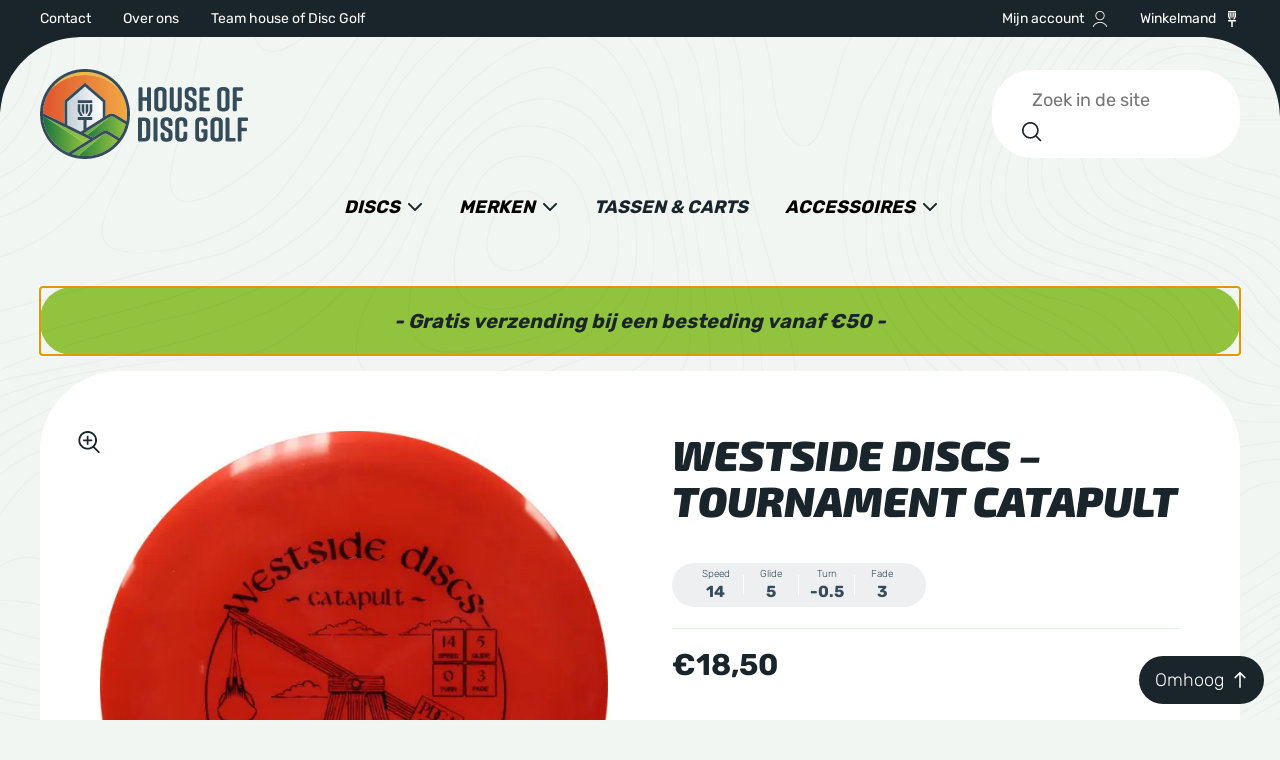

--- FILE ---
content_type: text/html; charset=UTF-8
request_url: https://houseofdiscgolf.nl/shop/westside-discs-catapult-tournament/
body_size: 67871
content:
<!DOCTYPE html>
<html lang="nl-NL">
    <head>

        
            <meta charset="UTF-8">

            <title>Westside Discs - Tournament Catapult - House of Disc Golf</title>

            <meta name="language" content="nl">
            <meta name="robots" content="index, follow">

            <!-- Mobile viewport optimized: h5bp.com/viewport -->
            <meta name="viewport" content="width=device-width, initial-scale=1.0">

            <!-- iOS stuff -->
            <meta name="apple-mobile-web-app-capable" content="yes">
            <meta name="apple-mobile-web-app-status-bar-style" content="black">
            <meta name="apple-mobile-web-app-title" content="House of Disc Golf">

            <!-- Microsoft. Delete if not required -->
            <meta http-equiv="cleartype" content="on">
            <meta http-equiv="X-UA-Compatible" content="IE=edge,chrome=1">

            <!-- Modern favicons: http://thenewcode.com/28/Making-And-Deploying-SVG-Favicons -->
            <!-- Use http://realfavicongenerator.net/ for all other root icons -->
            <link rel="apple-touch-icon" sizes="180x180" href="/apple-touch-icon.png">
            <link rel="icon" type="image/svg+xml" href="data:image/svg+xml,%3Csvg xmlns='http://www.w3.org/2000/svg' viewBox='0 0 500 500'%3E%3Cdefs%3E%3ClinearGradient id='a' x1='-16.28%' x2='100%' y1='50%' y2='50%'%3E%3Cstop offset='0%' stop-color='%2317733C'/%3E%3Cstop offset='100%' stop-color='%2391C33F'/%3E%3C/linearGradient%3E%3ClinearGradient id='b' x1='0%' x2='100%' y1='49.999%' y2='49.999%'%3E%3Cstop offset='0%' stop-color='%2317733C'/%3E%3Cstop offset='100%' stop-color='%2391C33F'/%3E%3C/linearGradient%3E%3ClinearGradient id='c' x1='0%' x2='100%' y1='50%' y2='50%'%3E%3Cstop offset='0%' stop-color='%23C2CED8'/%3E%3Cstop offset='100%' stop-color='%23FFFFFE'/%3E%3C/linearGradient%3E%3ClinearGradient id='d' x1='0%' x2='111.628%' y1='50%' y2='50%'%3E%3Cstop offset='0%' stop-color='%2317733C'/%3E%3Cstop offset='100%' stop-color='%2391C33F'/%3E%3C/linearGradient%3E%3ClinearGradient id='e' x1='0%' x2='100%' y1='50%' y2='50%'%3E%3Cstop offset='0%' stop-color='%23DF542D'/%3E%3Cstop offset='100%' stop-color='%23F1A944'/%3E%3C/linearGradient%3E%3ClinearGradient id='f' x1='0%' x2='146.034%' y1='49.766%' y2='49.766%'%3E%3Cstop offset='0%' stop-color='%235FAE45'/%3E%3Cstop offset='100%' stop-color='%239BC640'/%3E%3C/linearGradient%3E%3ClinearGradient id='g' x1='-7.089%' x2='100%' y1='66.887%' y2='66.887%'%3E%3Cstop offset='0%' stop-color='%235FAE45'/%3E%3Cstop offset='100%' stop-color='%239BC640'/%3E%3C/linearGradient%3E%3ClinearGradient id='h' x1='0%' x2='166.088%' y1='57.034%' y2='57.034%'%3E%3Cstop offset='0%' stop-color='%235FAE45'/%3E%3Cstop offset='100%' stop-color='%239BC640'/%3E%3C/linearGradient%3E%3C/defs%3E%3Cg fill='none' fill-rule='evenodd'%3E%3Cpath fill='url(%23a)' d='M250 484.03a234.887 234.887 0 0 1-37.24-2.958l138.892-118.418c3.72-2.34 7.905-3.512 12.09-3.512 4.09 0 8.177 1.117 11.839 3.353l56.442 34.44c-42.932 53.09-108.584 87.094-182.024 87.094' transform='translate(.174)'/%3E%3Cpath fill='url(%23b)' d='m441.679 384.133-57.787-35.261c-6.236-3.808-13.201-5.71-20.161-5.71-7.126 0-14.245 1.993-20.57 5.973l-50.56 31.782-49.384-24.26 19.433 9.547 121.254-97.975-140.687 88.429 140.687-88.429c4.393-2.762 9.338-4.144 14.285-4.144 4.834 0 9.671 1.32 13.998 3.961l64.694 39.479c-7.067 27.85-19.14 53.727-35.202 76.608' transform='translate(.174)'/%3E%3Cpath fill='url(%23c)' d='M249.988 97.493 151.72 182.49v129.218l74.66 36.685 122.081-76.732v-89.16l-98.473-85.008' transform='translate(.174)'/%3E%3Cpath fill='url(%23d)' d='M158.31 465.322C78.477 431.202 21.319 353.934 16.324 262.984l17.24 8.47-.002-.002 212.694 138.593 3.33-2.093-91.274 57.37' transform='translate(.174)'/%3E%3Cpath fill='%23F0B942' d='M250.173 33.557c79.06 0 149.534 34.247 195.345 87.692C403.6 57.862 331.693 15.96 250.173 15.96c-81.55 0-153.494 41.929-195.406 105.36 45.81-53.486 116.314-87.762 195.406-87.762'/%3E%3Cpath fill='url(%23e)' d='M135.76 303.876V175.194L249.978 76.39l114.443 98.804v86.434l10.99-6.909c13.85-8.696 31.123-8.822 45.086-.296l59.941 36.583a233.69 233.69 0 0 0 3.603-41.016c0-47.53-14.255-91.783-38.696-128.74C399.534 67.803 329.06 33.556 250 33.556c-79.092 0-149.596 34.276-195.405 87.762-23.56 35.66-37.63 78.112-38.578 123.735l119.745 58.822' transform='translate(.174)'/%3E%3Cpath fill='%23C6DB83' d='m209.464 484.03-54.537-9.713 22.31-14.048 174.59-97.615-174.59 109.736a231.35 231.35 0 0 0 35.697 8.682l-3.47 2.957'/%3E%3Cpath fill='url(%23f)' d='M212.76 481.072a231.35 231.35 0 0 1-35.696-8.682l174.588-109.736L212.76 481.072' transform='translate(.174)'/%3E%3Cpath fill='%23C6DB83' d='m249.76 407.952 27.124-17.048-243.147-119.45 243.116 109.474 10.806 3.205-37.9 23.819'/%3E%3Cpath fill='url(%23g)' d='M246.255 410.045 33.561 271.452 276.71 390.904l-30.455 19.141' transform='translate(.174)'/%3E%3Cpath fill='url(%23h)' d='m262.65 366.204-19.433-9.546 140.687-88.429-121.254 97.975' transform='translate(.174)'/%3E%3Cpath fill='%23344B59' d='M250.173 0c66.782 0 129.562 26.003 176.779 73.222 47.219 47.22 73.222 109.997 73.222 176.768 0 66.78-26.003 129.56-73.222 176.779-47.217 47.217-109.997 73.22-176.779 73.22-66.78 0-129.56-26.003-176.779-73.22-47.219-47.22-73.22-110-73.22-176.78 0-66.77 26.001-129.548 73.22-176.767C120.614 26.003 183.394 0 250.173 0Zm101.653 362.654L177.238 472.39c22.957 7.559 47.48 11.64 72.935 11.64 73.44 0 139.092-34.006 182.024-87.097l-56.442-34.438c-7.41-4.526-16.576-4.468-23.929.16Zm-335.329-99.67c4.995 90.95 62.153 168.218 141.988 202.338l118.399-74.418-260.387-127.92Zm367.58 5.245L243.39 356.658l49.385 24.26 50.559-31.783c12.504-7.866 28.11-7.969 40.73-.263l57.788 35.26c16.062-22.88 28.135-48.757 35.202-76.607l-64.694-39.479c-8.755-5.345-19.597-5.277-28.285.183ZM250.161 97.493l-98.268 84.997v129.218l74.66 36.685 15.64-9.83v-55.924h-32.73v-15.561h81.42v15.56h-32.731v45.894l90.481-56.871V182.5l-98.472-85.008Zm.011-81.533c-127.393 0-231.35 102.315-233.983 229.094l119.745 58.822V175.194L250.15 76.39l114.443 98.804v86.434l10.99-6.909c13.85-8.696 31.123-8.822 45.086-.296l59.943 36.583a233.866 233.866 0 0 0 3.601-41.016c0-129.048-104.993-234.03-234.041-234.03Zm40.71 179.674v38.873l-14.244 26.984h-14.132l14.264-26.984v-38.873h14.113Zm-67.306 0v38.873l15.3 26.984h-14.174l-15.239-26.982v-38.875h14.113Zm44.568 0v37.316l-7.873 16.066h-5.684v-53.382h13.557Zm-22.385 0v53.382h-5.719l-7.84-16.068v-37.314h13.559Zm45.124-22.2v15.56h-81.42v-15.56h81.42Z'/%3E%3C/g%3E%3C/svg%3E
">
            <link rel="mask-icon" href="/safari-pinned-tab.svg" color="#df542d">
            <link rel="manifest" href="/site.webmanifest">
            <meta name="msapplication-TileColor" content="#df542d">
            <meta name="theme-color" content="#ffffff">

            <link type="text/plain" rel="author" href="/humans.txt">

            <!-- Insert Google analytics here -->

                            <meta name='robots' content='index, follow, max-image-preview:large, max-snippet:-1, max-video-preview:-1' />

	<!-- This site is optimized with the Yoast SEO plugin v26.8 - https://yoast.com/product/yoast-seo-wordpress/ -->
	<meta name="description" content="De Catapult is een supersnelle driver die zelfs voor de &quot;big arms&quot; nog voldoende stabiliteit biedt. Ben je opzoek naar een schijf die enorme afstanden kan" />
	<link rel="canonical" href="https://houseofdiscgolf.nl/shop/westside-discs-catapult-tournament/" />
	<meta property="og:locale" content="nl_NL" />
	<meta property="og:type" content="article" />
	<meta property="og:title" content="Westside Discs - Tournament Catapult - House of Disc Golf" />
	<meta property="og:description" content="De Catapult is een supersnelle driver die zelfs voor de &quot;big arms&quot; nog voldoende stabiliteit biedt. Ben je opzoek naar een schijf die enorme afstanden kan" />
	<meta property="og:url" content="https://houseofdiscgolf.nl/shop/westside-discs-catapult-tournament/" />
	<meta property="og:site_name" content="House of Disc Golf" />
	<meta property="article:publisher" content="https://www.facebook.com/Houseofdiscgolf" />
	<meta property="article:modified_time" content="2025-08-22T11:17:06+00:00" />
	<meta property="og:image" content="https://houseofdiscgolf.nl/wp-content/uploads/westside-discs-tournament-catapult.jpg" />
	<meta property="og:image:width" content="1000" />
	<meta property="og:image:height" content="1000" />
	<meta property="og:image:type" content="image/jpeg" />
	<meta name="twitter:card" content="summary_large_image" />
	<meta name="twitter:label1" content="Geschatte leestijd" />
	<meta name="twitter:data1" content="1 minuut" />
	<script type="application/ld+json" class="yoast-schema-graph">{"@context":"https://schema.org","@graph":[{"@type":"WebPage","@id":"https://houseofdiscgolf.nl/shop/westside-discs-catapult-tournament/","url":"https://houseofdiscgolf.nl/shop/westside-discs-catapult-tournament/","name":"Westside Discs - Tournament Catapult - House of Disc Golf","isPartOf":{"@id":"https://houseofdiscgolf.nl/#website"},"primaryImageOfPage":{"@id":"https://houseofdiscgolf.nl/shop/westside-discs-catapult-tournament/#primaryimage"},"image":{"@id":"https://houseofdiscgolf.nl/shop/westside-discs-catapult-tournament/#primaryimage"},"thumbnailUrl":"https://houseofdiscgolf.nl/wp-content/uploads/westside-discs-tournament-catapult.jpg","datePublished":"2019-05-14T14:40:26+00:00","dateModified":"2025-08-22T11:17:06+00:00","description":"De Catapult is een supersnelle driver die zelfs voor de \"big arms\" nog voldoende stabiliteit biedt. Ben je opzoek naar een schijf die enorme afstanden kan","breadcrumb":{"@id":"https://houseofdiscgolf.nl/shop/westside-discs-catapult-tournament/#breadcrumb"},"inLanguage":"nl-NL","potentialAction":[{"@type":"ReadAction","target":["https://houseofdiscgolf.nl/shop/westside-discs-catapult-tournament/"]}]},{"@type":"ImageObject","inLanguage":"nl-NL","@id":"https://houseofdiscgolf.nl/shop/westside-discs-catapult-tournament/#primaryimage","url":"https://houseofdiscgolf.nl/wp-content/uploads/westside-discs-tournament-catapult.jpg","contentUrl":"https://houseofdiscgolf.nl/wp-content/uploads/westside-discs-tournament-catapult.jpg","width":1000,"height":1000},{"@type":"BreadcrumbList","@id":"https://houseofdiscgolf.nl/shop/westside-discs-catapult-tournament/#breadcrumb","itemListElement":[{"@type":"ListItem","position":1,"name":"Home","item":"https://houseofdiscgolf.nl/"},{"@type":"ListItem","position":2,"name":"Webshop","item":"https://houseofdiscgolf.nl/house-of-disc-golf-webshop/"},{"@type":"ListItem","position":3,"name":"Westside Discs &#8211; Tournament Catapult"}]},{"@type":"WebSite","@id":"https://houseofdiscgolf.nl/#website","url":"https://houseofdiscgolf.nl/","name":"House of Disc Golf","description":"With love for the sport!","publisher":{"@id":"https://houseofdiscgolf.nl/#organization"},"potentialAction":[{"@type":"SearchAction","target":{"@type":"EntryPoint","urlTemplate":"https://houseofdiscgolf.nl/?s={search_term_string}"},"query-input":{"@type":"PropertyValueSpecification","valueRequired":true,"valueName":"search_term_string"}}],"inLanguage":"nl-NL"},{"@type":"Organization","@id":"https://houseofdiscgolf.nl/#organization","name":"House of Disc Golf","url":"https://houseofdiscgolf.nl/","logo":{"@type":"ImageObject","inLanguage":"nl-NL","@id":"https://houseofdiscgolf.nl/#/schema/logo/image/","url":"https://houseofdiscgolf.nl/wp-content/uploads/screenshot.png","contentUrl":"https://houseofdiscgolf.nl/wp-content/uploads/screenshot.png","width":600,"height":450,"caption":"House of Disc Golf"},"image":{"@id":"https://houseofdiscgolf.nl/#/schema/logo/image/"},"sameAs":["https://www.facebook.com/Houseofdiscgolf"]}]}</script>
	<!-- / Yoast SEO plugin. -->


<link rel='dns-prefetch' href='//www.googletagmanager.com' />
<link rel='dns-prefetch' href='//translate.google.com' />
<link rel='dns-prefetch' href='//cdn.jsdelivr.net' />
<style id='wp-img-auto-sizes-contain-inline-css' type='text/css'>
img:is([sizes=auto i],[sizes^="auto," i]){contain-intrinsic-size:3000px 1500px}
/*# sourceURL=wp-img-auto-sizes-contain-inline-css */
</style>
<style id='classic-theme-styles-inline-css' type='text/css'>
/*! This file is auto-generated */
.wp-block-button__link{color:#fff;background-color:#32373c;border-radius:9999px;box-shadow:none;text-decoration:none;padding:calc(.667em + 2px) calc(1.333em + 2px);font-size:1.125em}.wp-block-file__button{background:#32373c;color:#fff;text-decoration:none}
/*# sourceURL=/wp-includes/css/classic-themes.min.css */
</style>
<link rel='stylesheet' id='pwgc-wc-blocks-style-css' href='https://houseofdiscgolf.nl/wp-content/plugins/pw-woocommerce-gift-cards/assets/css/blocks.css?ver=2.29' type='text/css' media='all' />
<link rel='stylesheet' id='google-language-translator-css' href='https://houseofdiscgolf.nl/wp-content/plugins/google-language-translator/css/style.css?ver=6.0.20' type='text/css' media='' />
<link rel='stylesheet' id='topbar-css' href='https://houseofdiscgolf.nl/wp-content/plugins/top-bar/inc/../css/topbar_style.css?ver=6.9' type='text/css' media='all' />
<style id='woocommerce-inline-inline-css' type='text/css'>
.woocommerce form .form-row .required { visibility: visible; }
/*# sourceURL=woocommerce-inline-inline-css */
</style>
<link rel='stylesheet' id='woocommerce-pre-orders-main-css-css' href='https://houseofdiscgolf.nl/wp-content/plugins/pre-orders-for-woocommerce/media/css/main.css?ver=2.3' type='text/css' media='all' />
<link rel='stylesheet' id='sendcloud-checkout-css-css' href='https://houseofdiscgolf.nl/wp-content/plugins/sendcloud-shipping/resources/css/sendcloud-checkout.css?ver=2.4.5' type='text/css' media='all' />
<link rel='stylesheet' id='dashicons-css' href='https://houseofdiscgolf.nl/wp-includes/css/dashicons.min.css?ver=6.9' type='text/css' media='all' />
<link rel='stylesheet' id='yaydp-frontend-pricing-table-css' href='https://houseofdiscgolf.nl/wp-content/plugins/yaypricing/assets/css/pricing-table.css?ver=3.5.4' type='text/css' media='all' />
<link rel='stylesheet' id='yaydp-frontend-index-css' href='https://houseofdiscgolf.nl/wp-content/plugins/yaypricing/assets/css/index.css?ver=3.5.4' type='text/css' media='all' />
<link rel='stylesheet' id='mollie-applepaydirect-css' href='https://houseofdiscgolf.nl/wp-content/plugins/mollie-payments-for-woocommerce/public/css/mollie-applepaydirect.min.css?ver=1768866935' type='text/css' media='screen' />
<script type="text/javascript" id="woocommerce-google-analytics-integration-gtag-js-after">
/* <![CDATA[ */
/* Google Analytics for WooCommerce (gtag.js) */
					window.dataLayer = window.dataLayer || [];
					function gtag(){dataLayer.push(arguments);}
					// Set up default consent state.
					for ( const mode of [{"analytics_storage":"denied","ad_storage":"denied","ad_user_data":"denied","ad_personalization":"denied","region":["AT","BE","BG","HR","CY","CZ","DK","EE","FI","FR","DE","GR","HU","IS","IE","IT","LV","LI","LT","LU","MT","NL","NO","PL","PT","RO","SK","SI","ES","SE","GB","CH"]}] || [] ) {
						gtag( "consent", "default", { "wait_for_update": 500, ...mode } );
					}
					gtag("js", new Date());
					gtag("set", "developer_id.dOGY3NW", true);
					gtag("config", "G-BZPQZSDP29", {"track_404":true,"allow_google_signals":true,"logged_in":false,"linker":{"domains":[],"allow_incoming":false},"custom_map":{"dimension1":"logged_in"}});
//# sourceURL=woocommerce-google-analytics-integration-gtag-js-after
/* ]]> */
</script>
<script type="text/javascript" src="https://houseofdiscgolf.nl/wp-includes/js/jquery/jquery.min.js?ver=3.7.1" id="jquery-core-js"></script>
<script type="text/javascript" src="https://houseofdiscgolf.nl/wp-includes/js/jquery/jquery-migrate.min.js?ver=3.4.1" id="jquery-migrate-js"></script>
<script type="text/javascript" id="topbar_frontjs-js-extra">
/* <![CDATA[ */
var tpbr_settings = {"fixed":"fixed","user_who":"notloggedin","guests_or_users":"all","message":"Gratis verzending bij besteding van boven de \u20ac 50,-","status":"inactive","yn_button":"nobutton","color":"#e88700","button_text":"","button_url":"http://houseofdiscgolf.nl","button_behavior":"samewindow","is_admin_bar":"no","detect_sticky":"0"};
//# sourceURL=topbar_frontjs-js-extra
/* ]]> */
</script>
<script type="text/javascript" src="https://houseofdiscgolf.nl/wp-content/plugins/top-bar/inc/../js/tpbr_front.min.js?ver=6.9" id="topbar_frontjs-js"></script>
<script type="text/javascript" id="tp-js-js-extra">
/* <![CDATA[ */
var trustpilot_settings = {"key":"","TrustpilotScriptUrl":"https://invitejs.trustpilot.com/tp.min.js","IntegrationAppUrl":"//ecommscript-integrationapp.trustpilot.com","PreviewScriptUrl":"//ecommplugins-scripts.trustpilot.com/v2.1/js/preview.min.js","PreviewCssUrl":"//ecommplugins-scripts.trustpilot.com/v2.1/css/preview.min.css","PreviewWPCssUrl":"//ecommplugins-scripts.trustpilot.com/v2.1/css/preview_wp.css","WidgetScriptUrl":"//widget.trustpilot.com/bootstrap/v5/tp.widget.bootstrap.min.js"};
//# sourceURL=tp-js-js-extra
/* ]]> */
</script>
<script type="text/javascript" src="https://houseofdiscgolf.nl/wp-content/plugins/trustpilot-reviews/review/assets/js/headerScript.min.js?ver=1.0&#039; async=&#039;async" id="tp-js-js"></script>
<script type="text/javascript" src="https://houseofdiscgolf.nl/wp-content/plugins/woocommerce/assets/js/jquery-blockui/jquery.blockUI.min.js?ver=2.7.0-wc.10.4.3" id="wc-jquery-blockui-js" defer="defer" data-wp-strategy="defer"></script>
<script type="text/javascript" id="wc-add-to-cart-js-extra">
/* <![CDATA[ */
var wc_add_to_cart_params = {"ajax_url":"/wp-admin/admin-ajax.php","wc_ajax_url":"/?wc-ajax=%%endpoint%%","i18n_view_cart":"Bekijk winkelwagen","cart_url":"https://houseofdiscgolf.nl/winkelmand/","is_cart":"","cart_redirect_after_add":"no"};
//# sourceURL=wc-add-to-cart-js-extra
/* ]]> */
</script>
<script type="text/javascript" src="https://houseofdiscgolf.nl/wp-content/plugins/woocommerce/assets/js/frontend/add-to-cart.min.js?ver=10.4.3" id="wc-add-to-cart-js" defer="defer" data-wp-strategy="defer"></script>
<script type="text/javascript" id="wc-single-product-js-extra">
/* <![CDATA[ */
var wc_single_product_params = {"i18n_required_rating_text":"Selecteer een waardering","i18n_rating_options":["1 van de 5 sterren","2 van de 5 sterren","3 van de 5 sterren","4 van de 5 sterren","5 van de 5 sterren"],"i18n_product_gallery_trigger_text":"Afbeeldinggalerij in volledig scherm bekijken","review_rating_required":"yes","flexslider":{"rtl":false,"animation":"slide","smoothHeight":true,"directionNav":false,"controlNav":"thumbnails","slideshow":false,"animationSpeed":500,"animationLoop":false,"allowOneSlide":false},"zoom_enabled":"","zoom_options":[],"photoswipe_enabled":"","photoswipe_options":{"shareEl":false,"closeOnScroll":false,"history":false,"hideAnimationDuration":0,"showAnimationDuration":0},"flexslider_enabled":""};
//# sourceURL=wc-single-product-js-extra
/* ]]> */
</script>
<script type="text/javascript" src="https://houseofdiscgolf.nl/wp-content/plugins/woocommerce/assets/js/frontend/single-product.min.js?ver=10.4.3" id="wc-single-product-js" defer="defer" data-wp-strategy="defer"></script>
<script type="text/javascript" src="https://houseofdiscgolf.nl/wp-content/plugins/woocommerce/assets/js/js-cookie/js.cookie.min.js?ver=2.1.4-wc.10.4.3" id="wc-js-cookie-js" defer="defer" data-wp-strategy="defer"></script>
<script type="text/javascript" id="woocommerce-js-extra">
/* <![CDATA[ */
var woocommerce_params = {"ajax_url":"/wp-admin/admin-ajax.php","wc_ajax_url":"/?wc-ajax=%%endpoint%%","i18n_password_show":"Wachtwoord weergeven","i18n_password_hide":"Wachtwoord verbergen"};
//# sourceURL=woocommerce-js-extra
/* ]]> */
</script>
<script type="text/javascript" src="https://houseofdiscgolf.nl/wp-content/plugins/woocommerce/assets/js/frontend/woocommerce.min.js?ver=10.4.3" id="woocommerce-js" defer="defer" data-wp-strategy="defer"></script>
<link rel="https://api.w.org/" href="https://houseofdiscgolf.nl/wp-json/" /><link rel="alternate" title="JSON" type="application/json" href="https://houseofdiscgolf.nl/wp-json/wp/v2/product/235439" /><style>p.hello{font-size:12px;color:darkgray;}#google_language_translator,#flags{text-align:left;}#google_language_translator{clear:both;}#flags{width:165px;}#flags a{display:inline-block;margin-right:2px;}#google_language_translator a{display:none!important;}div.skiptranslate.goog-te-gadget{display:inline!important;}.goog-te-gadget{color:transparent!important;}.goog-te-gadget{font-size:0px!important;}.goog-branding{display:none;}.goog-tooltip{display: none!important;}.goog-tooltip:hover{display: none!important;}.goog-text-highlight{background-color:transparent!important;border:none!important;box-shadow:none!important;}#google_language_translator select.goog-te-combo{color:#32373c;}#google_language_translator{color:transparent;}body{top:0px!important;}#goog-gt-{display:none!important;}font font{background-color:transparent!important;box-shadow:none!important;position:initial!important;}#glt-translate-trigger{left:20px;right:auto;}#glt-translate-trigger > span{color:#ffffff;}#glt-translate-trigger{background:#f89406;}.goog-te-gadget .goog-te-combo{width:100%;}</style>	<noscript><style>.woocommerce-product-gallery{ opacity: 1 !important; }</style></noscript>
	
            
            <!-- Include the above the fold css and replace all relative urls with the theme url -->
            <!-- Consider inlining all css if it's below 50kb, as used in AMP: https://www.ampproject.org/learn/how-amp-works/ -->
            <style>
                /*!
Theme Name: House of Discgolf
Theme URI: http://www.clienturl.nl
Author: Wout Mager
Author URI: http://www.woutmager.nl
Version: 1.0
*/
/*! modern-normalize v2.0.0 | MIT License | https://github.com/sindresorhus/modern-normalize */html{-webkit-text-size-adjust:100%;font-family:system-ui,Segoe UI,Roboto,Helvetica,Arial,sans-serif,Apple Color Emoji,Segoe UI Emoji;line-height:1.15;-moz-tab-size:4;-o-tab-size:4;tab-size:4}body{margin:0}hr{color:inherit;height:0}abbr[title]{-webkit-text-decoration:underline dotted;text-decoration:underline dotted}b,strong{font-weight:bolder}code,kbd,pre,samp{font-family:ui-monospace,SFMono-Regular,Consolas,Liberation Mono,Menlo,monospace;font-size:1em}small{font-size:80%}sub,sup{font-size:75%;line-height:0;position:relative;vertical-align:baseline}sub{bottom:-.25em}sup{top:-.5em}table{border-color:inherit;text-indent:0}button,input,optgroup,select,textarea{font-family:inherit;font-size:100%;line-height:1.15;margin:0}button,select{text-transform:none}[type=button],[type=reset],[type=submit],button{-webkit-appearance:button}::-moz-focus-inner{border-style:none;padding:0}:-moz-focusring{outline:1px dotted ButtonText}:-moz-ui-invalid{box-shadow:none}legend{padding:0}progress{vertical-align:baseline}::-webkit-inner-spin-button,::-webkit-outer-spin-button{height:auto}[type=search]{-webkit-appearance:textfield;outline-offset:-2px}::-webkit-search-decoration{-webkit-appearance:none}::-webkit-file-upload-button{-webkit-appearance:button;font:inherit}summary{display:list-item}.noUi-target,.noUi-target *{-webkit-touch-callout:none;-webkit-tap-highlight-color:rgba(0,0,0,0);box-sizing:border-box;touch-action:none;-webkit-user-select:none;-moz-user-select:none;user-select:none}.noUi-target{position:relative}.noUi-base,.noUi-connects{height:100%;position:relative;width:100%;z-index:1}.noUi-connects{overflow:hidden;z-index:0}.noUi-connect,.noUi-origin{height:100%;position:absolute;right:0;top:0;-ms-transform-origin:0 0;-webkit-transform-origin:0 0;transform-origin:0 0;-webkit-transform-style:preserve-3d;transform-style:flat;width:100%;will-change:transform;z-index:1}.noUi-txt-dir-rtl.noUi-horizontal .noUi-origin{left:0;right:auto}.noUi-vertical .noUi-origin{top:-100%;width:0}.noUi-horizontal .noUi-origin{height:0}.noUi-handle{backface-visibility:hidden;position:absolute}.noUi-touch-area{height:100%;width:100%}.noUi-state-tap .noUi-connect,.noUi-state-tap .noUi-origin{transition:transform .3s}.noUi-state-drag *{cursor:inherit!important}.noUi-horizontal{height:18px}.noUi-horizontal .noUi-handle{height:28px;right:-17px;width:34px}.noUi-vertical{width:18px}.noUi-vertical .noUi-handle{bottom:-17px;height:34px;right:-6px;width:28px}.noUi-txt-dir-rtl.noUi-horizontal .noUi-handle{left:-17px;right:auto}.noUi-target{background:#fafafa;border:1px solid #d3d3d3;border-radius:4px;box-shadow:inset 0 1px 1px #f0f0f0,0 3px 6px -5px #bbb}.noUi-connects{border-radius:3px}.noUi-connect{background:#3fb8af}.noUi-draggable{cursor:ew-resize}.noUi-vertical .noUi-draggable{cursor:ns-resize}.noUi-handle{background:#fff;border:1px solid #d9d9d9;border-radius:3px;box-shadow:inset 0 0 1px #fff,inset 0 1px 7px #ebebeb,0 3px 6px -3px #bbb;cursor:default}.noUi-active{box-shadow:inset 0 0 1px #fff,inset 0 1px 7px #ddd,0 3px 6px -3px #bbb}.noUi-handle:after,.noUi-handle:before{background:#e8e7e6;content:"";display:block;height:14px;left:14px;position:absolute;top:6px;width:1px}.noUi-handle:after{left:17px}.noUi-vertical .noUi-handle:after,.noUi-vertical .noUi-handle:before{height:1px;left:6px;top:14px;width:14px}.noUi-vertical .noUi-handle:after{top:17px}[disabled] .noUi-connect{background:#b8b8b8}[disabled] .noUi-handle,[disabled].noUi-handle,[disabled].noUi-target{cursor:not-allowed}.noUi-pips,.noUi-pips *{box-sizing:border-box}.noUi-pips{color:#999;position:absolute}.noUi-value{position:absolute;text-align:center;white-space:nowrap}.noUi-value-sub{color:#ccc;font-size:10px}.noUi-marker{background:#ccc;position:absolute}.noUi-marker-large,.noUi-marker-sub{background:#aaa}.noUi-pips-horizontal{height:80px;left:0;padding:10px 0;top:100%;width:100%}.noUi-value-horizontal{transform:translate(-50%,50%)}.noUi-rtl .noUi-value-horizontal{transform:translate(50%,50%)}.noUi-marker-horizontal.noUi-marker{height:5px;margin-left:-1px;width:2px}.noUi-marker-horizontal.noUi-marker-sub{height:10px}.noUi-marker-horizontal.noUi-marker-large{height:15px}.noUi-pips-vertical{height:100%;left:100%;padding:0 10px;top:0}.noUi-value-vertical{padding-left:25px;transform:translateY(-50%)}.noUi-rtl .noUi-value-vertical{transform:translateY(50%)}.noUi-marker-vertical.noUi-marker{height:2px;margin-top:-1px;width:5px}.noUi-marker-vertical.noUi-marker-sub{width:10px}.noUi-marker-vertical.noUi-marker-large{width:15px}.noUi-tooltip{background:#fff;border:1px solid #d9d9d9;border-radius:3px;color:#000;display:block;padding:5px;position:absolute;text-align:center;white-space:nowrap}.noUi-horizontal .noUi-tooltip{bottom:120%;left:50%;transform:translate(-50%)}.noUi-vertical .noUi-tooltip{right:120%;top:50%;transform:translateY(-50%)}.noUi-horizontal .noUi-origin>.noUi-tooltip{bottom:10px;left:auto;transform:translate(50%)}.noUi-vertical .noUi-origin>.noUi-tooltip{right:28px;top:auto;transform:translateY(-18px)}

/*! PhotoSwipe main CSS by Dmytro Semenov | photoswipe.com */.pswp{--pswp-bg:#000;--pswp-placeholder-bg:#222;--pswp-root-z-index:100000;--pswp-preloader-color:rgba(79,79,79,.4);--pswp-preloader-color-secondary:hsla(0,0%,100%,.9);--pswp-icon-color:#fff;--pswp-icon-color-secondary:#4f4f4f;--pswp-icon-stroke-color:#4f4f4f;--pswp-icon-stroke-width:2px;--pswp-error-text-color:var(--pswp-icon-color);-webkit-tap-highlight-color:rgba(0,0,0,0);contain:layout style size;display:none;height:100%;left:0;opacity:.003;position:fixed;top:0;touch-action:none;width:100%;z-index:var(--pswp-root-z-index)}.pswp,.pswp:focus{outline:0}.pswp *{box-sizing:border-box}.pswp img{max-width:none}.pswp--open{display:block}.pswp,.pswp__bg{transform:translateZ(0);will-change:opacity}.pswp__bg{background:var(--pswp-bg);opacity:.005}.pswp,.pswp__scroll-wrap{overflow:hidden}.pswp__bg,.pswp__container,.pswp__content,.pswp__img,.pswp__item,.pswp__scroll-wrap,.pswp__zoom-wrap{height:100%;left:0;position:absolute;top:0;width:100%}.pswp__img,.pswp__zoom-wrap{height:auto;width:auto}.pswp--click-to-zoom.pswp--zoom-allowed .pswp__img{cursor:zoom-in}.pswp--click-to-zoom.pswp--zoomed-in .pswp__img{cursor:move;cursor:grab}.pswp--click-to-zoom.pswp--zoomed-in .pswp__img:active{cursor:grabbing}.pswp--no-mouse-drag.pswp--zoomed-in .pswp__img,.pswp--no-mouse-drag.pswp--zoomed-in .pswp__img:active,.pswp__img{cursor:zoom-out}.pswp__button,.pswp__container,.pswp__counter,.pswp__img{-webkit-user-select:none;-moz-user-select:none;user-select:none}.pswp__item{overflow:hidden;z-index:1}.pswp__hidden{display:none!important}.pswp__content{pointer-events:none}.pswp__content>*{pointer-events:auto}.pswp__error-msg-container{display:grid}.pswp__error-msg{color:var(--pswp-error-text-color);font-size:1em;line-height:1;margin:auto}.pswp .pswp__hide-on-close{opacity:.005;pointer-events:none;transition:opacity var(--pswp-transition-duration) cubic-bezier(.4,0,.22,1);will-change:opacity;z-index:10}.pswp--ui-visible .pswp__hide-on-close{opacity:1;pointer-events:auto}.pswp__button{-webkit-touch-callout:none;-webkit-appearance:none;background:none;border:0;box-shadow:none;cursor:pointer;display:block;height:60px;margin:0;opacity:.85;overflow:hidden;padding:0;position:relative;width:50px}.pswp__button:active,.pswp__button:focus,.pswp__button:hover{background:none;border:0;box-shadow:none;opacity:1;padding:0;transition:none}.pswp__button:disabled{cursor:auto;opacity:.3}.pswp__icn{fill:var(--pswp-icon-color);color:var(--pswp-icon-color-secondary);height:32px;left:9px;overflow:hidden;pointer-events:none;position:absolute;top:14px;width:32px}.pswp__icn-shadow{stroke:var(--pswp-icon-stroke-color);stroke-width:var(--pswp-icon-stroke-width);fill:none}.pswp__icn:focus{outline:0}.pswp__img--with-bg,div.pswp__img--placeholder{background:var(--pswp-placeholder-bg)}.pswp__top-bar{display:flex;flex-direction:row;height:60px;justify-content:flex-end;left:0;pointer-events:none!important;position:absolute;top:0;width:100%;z-index:10}.pswp__top-bar>*{pointer-events:auto;will-change:opacity}.pswp__button--close{margin-right:6px}.pswp__button--arrow{height:100px;margin-top:-50px;position:absolute;top:0;top:50%;width:75px}.pswp__button--arrow:disabled{cursor:default;display:none}.pswp__button--arrow .pswp__icn{background:none;border-radius:0;height:60px;margin-top:-30px;top:50%;width:60px}.pswp--one-slide .pswp__button--arrow{display:none}.pswp--touch .pswp__button--arrow{visibility:hidden}.pswp--has_mouse .pswp__button--arrow{visibility:visible}.pswp__button--arrow--prev{left:0;right:auto}.pswp__button--arrow--next{right:0}.pswp__button--arrow--next .pswp__icn{left:auto;right:14px;transform:scaleX(-1)}.pswp__button--zoom{display:none}.pswp--zoom-allowed .pswp__button--zoom{display:block}.pswp--zoomed-in .pswp__zoom-icn-bar-v{display:none}.pswp__preloader{height:60px;margin-right:auto;overflow:hidden;position:relative;width:50px}.pswp__preloader .pswp__icn{animation:pswp-clockwise .6s linear infinite;opacity:0;transition:opacity .2s linear}.pswp__preloader--active .pswp__icn{opacity:.85}@keyframes pswp-clockwise{0%{transform:rotate(0deg)}to{transform:rotate(1turn)}}.pswp__counter{color:var(--pswp-icon-color);font-size:14px;height:30px;line-height:30px;margin-top:15px;margin-inline-start:20px;opacity:.85;text-shadow:1px 1px 3px var(--pswp-icon-color-secondary)}.pswp--one-slide .pswp__counter{display:none}@font-face{font-display:swap;font-family:Rubik;font-style:normal;font-weight:300;src:url(https://houseofdiscgolf.nl/wp-content/themes/house-of-discgolf/fonts/rubik-v28-latin-300.woff2) format("woff2")}@font-face{font-display:swap;font-family:Rubik;font-style:normal;font-weight:400;src:url(https://houseofdiscgolf.nl/wp-content/themes/house-of-discgolf/fonts/rubik-v28-latin-regular.woff2) format("woff2")}@font-face{font-display:swap;font-family:Rubik;font-style:normal;font-weight:700;src:url(https://houseofdiscgolf.nl/wp-content/themes/house-of-discgolf/fonts/rubik-v28-latin-700.woff2) format("woff2")}@font-face{font-display:swap;font-family:Exo\ 2;font-style:normal;font-weight:300;src:url(https://houseofdiscgolf.nl/wp-content/themes/house-of-discgolf/fonts/exo-2-v21-latin-300.woff2) format("woff2")}@font-face{font-display:swap;font-family:Exo\ 2;font-style:italic;font-weight:900;src:url(https://houseofdiscgolf.nl/wp-content/themes/house-of-discgolf/fonts/exo-2-v21-latin-900italic.woff2) format("woff2")}h1,h2,h3,h4,h5{line-height:1.1;text-rendering:optimizeLegibility;word-break:break-word}h1 a,h2 a,h3 a,h4 a,h5 a{text-decoration:none}h1 a:focus,h1 a:hover,h2 a:focus,h2 a:hover,h3 a:focus,h3 a:hover,h4 a:focus,h4 a:hover,h5 a:focus,h5 a:hover{text-decoration:underline}::-moz-selection{background:#c6db83}::selection{background:#c6db83}strong{font-weight:900}ins{text-decoration:none}.aligncenter,.alignleft,.alignnone,.alignright,.post-thumbnail,.wp-caption,a img,div.aligncenter{display:block;height:auto;width:100%}.form__submit{clear:both;margin-bottom:16px;width:100%}@media (min-width:46.875em){.form__submit{margin-bottom:32px}}.error.form__submit{border-radius:3px;border-top-left-radius:0;border-top-right-radius:0;box-shadow:0 1px 1px rgba(0,0,0,.25);color:#fff;margin-bottom:0;padding:16px}@media (min-width:46.875em){.error.form__submit{width:50%}}.form__submit .textarea+.error{width:100%}.post,.search-result,.type-attachment{margin-bottom:32px;opacity:1;transition:opacity .2s ease;width:100%}.post:last-child,.search-result:last-child,.type-attachment:last-child{margin-bottom:0}.post p,.search-result p,.type-attachment p{margin:0}.post ul,.search-result ul,.type-attachment ul{padding-left:40px}.post .post-thumb,.search-result .post-thumb,.type-attachment .post-thumb{display:none}@media (min-width:46.875em){.post .post-thumb,.search-result .post-thumb,.type-attachment .post-thumb{display:block;height:68px;margin-right:16px;overflow:hidden;position:relative;width:87px}.post .post-thumb img,.search-result .post-thumb img,.type-attachment .post-thumb img{border-radius:0;left:0;position:absolute;top:0}}.btn--primary,.button--primary,.components-button,.edit,.single-product-details__summary .cart button,.woocommerce-Button,.woocommerce-address-fields .button,.woocommerce-button{background:#df542d;border:0;border-radius:40px;color:#fff;font-size:18px;font-weight:400;line-height:1.2;padding:12px 32px;text-decoration:none;transition:all .12s ease;white-space:nowrap}.btn--primary:focus,.btn--primary:hover,.button--primary:focus,.button--primary:hover,.components-button:focus,.components-button:hover,.edit:focus,.edit:hover,.single-product-details__summary .cart button:focus,.single-product-details__summary .cart button:hover,.woocommerce-Button:focus,.woocommerce-Button:hover,.woocommerce-address-fields .button:focus,.woocommerce-address-fields .button:hover,.woocommerce-button:focus,.woocommerce-button:hover{background:#d24720}.main__header,.single-product-details__summary .product_title{font-family:Exo\ 2,Arial,Verdana,sans-serif;font-size:30px;font-style:italic;font-weight:900;margin:0 0 32px;text-transform:uppercase}@media (min-width:60.625em){.main__header,.single-product-details__summary .product_title{font-size:42px}}.editor-styles-wrapper table.wc-block-cart-items .wc-block-cart-items__row .wc-block-components-product-name,.section__title,.single-product-details .related>h2,table.wc-block-cart-items .wc-block-cart-items__row .wc-block-components-product-name{font-family:Exo\ 2,Arial,Verdana,sans-serif;font-size:28px;font-style:italic;font-weight:900;margin:0 0 32px;text-transform:uppercase}.nav-drop .nav-drop-item strong,.wc-tab h2{font-family:Rubik,Arial,Verdana,sans-serif;font-size:18px;font-weight:900;margin:0 0 32px}@media (max-width:73.125em){.columns-4,.l-cs,.l-e,.l-f,.l-fc{margin-bottom:32px}}@media (min-width:73.125em){.columns-4,.l-cs,.l-e,.l-f,.l-fc{grid-gap:24px;display:grid}}.container{clear:both;margin:0 auto;max-width:1460px;padding-left:16px;padding-right:16px;width:100%}@media (min-width:60.625em){.container{padding-left:40px;padding-right:40px}}@media (max-width:73.125em){.l-c{margin-bottom:32px}}.l-cs{grid:auto-flow/auto minmax(240px,30%)}@media (max-width:46.875em){.l-f{grid-gap:24px;display:grid}}@media (min-width:46.875em){.l-f{grid-template-columns:repeat(4,1fr)}}.l-fc{grid-template-columns:1fr 3fr}.columns-4,.l-e{grid-gap:16px;display:grid;grid-template-columns:1fr;margin:0;padding:0}@media (min-width:46.875em){.columns-4,.l-e{display:grid;grid-template-columns:repeat(2,1fr)}}@media (min-width:60.625em){.columns-4,.l-e{grid-template-columns:repeat(3,1fr)}}@media (min-width:73.125em){.columns-4,.l-e{grid-template-columns:repeat(4,1fr)}}.products-container{grid-gap:16px;display:grid}@media (min-width:30em){.products-container{grid-template-columns:repeat(2,1fr)}}@media (min-width:60.625em){.products-container{grid-gap:32px;grid-template-columns:repeat(3,1fr)}}@media (min-width:73.125em){.products-container{grid-template-columns:repeat(2,1fr)}}@media (min-width:89.375em){.products-container{grid-template-columns:repeat(3,1fr)}}*,:after,:before{-moz-osx-font-smoothing:grayscale;-webkit-font-smoothing:antialiased;-webkit-tap-highlight-color:rgba(0,0,0,0);box-sizing:border-box;text-rendering:auto}body,html{scroll-behavior:smooth}body{background:#f1f6f2;color:#19242b;font:18px/1.8 Rubik,Arial,Verdana,sans-serif;font-weight:300}body.disable-body{height:100vh;overflow:hidden}.body_bg{height:100vh;opacity:.6;pointer-events:none;position:fixed;width:100vw;z-index:0}a{-webkit-text-decoration-skip:auto;text-decoration-skip:auto;color:#19242b;text-decoration:underline;text-underline-offset:.2rem}a:focus,a:hover{text-decoration:none}.topnav{background:#19242b;color:#fff;font-weight:400;padding:6px 0;position:relative}.topnav .container{display:flex;justify-content:space-between}.topnav ul{display:inline-flex;font-size:14px;list-style:none;margin:0;padding:0}@media (max-width:46.875em){.topnav__menu li:not(:first-child){display:none}}.topnav li{align-items:center;display:inline-flex}.topnav li+li{margin-left:32px}.topnav a{color:#fff;text-decoration:none}.topnav .container svg{fill:#fff;flex:0 0 16px;height:16px;margin-left:8px;width:16px}.cart_icon{position:relative}.bubble{align-items:center;background:#df542d;border-radius:100%;color:#fff;display:flex;font-size:12px;font-weight:700;height:18px;justify-content:center;position:absolute;right:0;top:0;width:18px}.l-header.nav-dropped .header_container{background:#fff}.header{align-items:center}@media (max-width:60.625em){.header{grid-gap:16px;display:grid;grid-template-columns:auto 1fr auto}}@media (min-width:60.625em){.header{display:flex;justify-content:space-between}}@media (min-width:60.625em) and (max-width:89.375em){.header{flex-wrap:wrap}}.header_container{padding-bottom:16px;padding-top:16px}@media (min-width:60.625em){.header_container{padding-bottom:32px;padding-top:32px;position:relative;z-index:80}}.header_container.nav-dropped{background:#fff}.logo{display:block;height:50px}@media (max-width:60.625em){.logo{flex:0 0 50px;width:50px}}@media (min-width:60.625em){.logo{align-items:center;display:flex;height:90px}}@media (min-width:60.625em) and (max-width:73.125em){.logo{order:1}}.logo__img{display:block;height:100%;width:100%}@media (min-width:60.625em){.logo__img{flex:0 0 90px;height:90px;width:90px}}.logo__cp{display:none}@media (min-width:60.625em){.logo__cp{display:block;flex:0 0 110px;height:55px;margin-left:8px;width:110px}}.menutoggler{align-items:center;background:linear-gradient(234deg,#91c33f,#2eb368);border:0;border-radius:100%;display:flex;height:50px;justify-content:center;width:50px}.menutoggler svg{display:block;height:18px;width:18px}.radius{height:40px;position:absolute;right:0;width:40px}@media (min-width:60.625em){.radius{height:80px;width:80px}}.radius--left{left:0;right:auto;transform:rotate(270deg)}.topnav .radius{top:100%}.header_container .radius{display:none;top:0}.nav-dropped .header_container .radius{display:block}.l-main{position:relative;z-index:2}.main{margin-bottom:16px}.main__content{width:100%}@media (min-width:60.625em){.main__content--page{margin:0 auto;width:66%}}.main__content h2 a,.main__content h3 a,.main__content h4 a,.main__content h5 a{text-decoration:none}.main__content h2 a:focus,.main__content h2 a:hover,.main__content h3 a:focus,.main__content h3 a:hover,.main__content h4 a:focus,.main__content h4 a:hover,.main__content h5 a:focus,.main__content h5 a:hover{text-decoration:underline}.main__content h2{font-family:Exo\ 2,Arial,Verdana,sans-serif;font-size:24px;font-style:italic;font-weight:900;margin:0 0 16px;text-transform:uppercase}.main__content h3{font-size:27px;margin:0 0 8px}.main__content h4,.main__content h5{font-size:18px;margin:0 0 8px}.main__content ol table ul,.main__content p{margin:0 0 16px}@media (min-width:46.875em){.main__content ol table ul,.main__content p{margin-bottom:32px}}.main__content ol table ul:last-child,.main__content p:last-child{margin-bottom:0}.l-doormat,.l-footer{padding-bottom:16px;padding-top:16px}.l-footer{position:relative}@media (min-width:46.875em){.l-footer{padding-bottom:48px}}.l-footer h3{font-family:Rubik,Arial,Verdana,sans-serif;font-weight:700;margin:0 0 24px}.l-footer ul{list-style:none;margin:0;padding:0}.l-footer p{margin:0 0 16px}.l-footer ul a{text-decoration:none}.l-footer ul a:focus,.l-footer ul a:hover{text-decoration:underline}.l-footer .l-f li{margin-bottom:8px}.l-footer .l-f a[href^=http]:after{content:url("data:image/svg+xml;charset=utf-8,%3Csvg xmlns='http://www.w3.org/2000/svg' width='8' height='8'%3E%3Cg fill='none' fill-rule='evenodd' stroke='%237A8FA1' stroke-linecap='round' stroke-linejoin='round'%3E%3Cpath d='M3.5 4.5 8 0v3.5V0H4.5'/%3E%3Cpath d='M8 8H4a4 4 0 0 1-4-4V0h0'/%3E%3C/g%3E%3C/svg%3E");margin-left:4px}.colofon{font-size:12px;margin-top:32px;opacity:.8}.colofon a{text-decoration:none}.colofon a:focus,.colofon a:hover{text-decoration:underline}.symbols{height:1px;overflow:hidden;position:absolute;visibility:hidden;width:1px;z-index:-1}@media (max-width:60.625em){.mainmenu{background:#f1f6f2;border-bottom-right-radius:40px;border-top-right-radius:40px;height:100vh;left:0;opacity:0;padding:32px;pointer-events:none;position:fixed;top:0;transform:translateX(-20%);transition:all .24s ease-out;width:80vw;z-index:100}}@media (min-width:60.625em) and (max-width:89.375em){.mainmenu{display:flex;flex:0 0 100%;justify-content:center;order:3;width:100%}}@media (max-width:60.625em){.mainmenu.is--active{opacity:1;pointer-events:all;transform:translateX(0)}}.mainmenu__backdrop{-webkit-backdrop-filter:blur(10px);backdrop-filter:blur(10px);background:rgba(0,0,0,.8);height:100vh;left:0;opacity:0;pointer-events:none;position:absolute;top:0;transition:all .24s ease-out;width:100vw;z-index:99}@media (min-width:60.625em){.mainmenu__backdrop{display:none}}@media (max-width:60.625em){.mainmenu__backdrop.is--active{opacity:1;pointer-events:all}.mainmenu__container{height:100%;position:relative;z-index:10}}.main-menu{display:block;list-style:none;margin:0;padding:0;width:100%}.main-menu .nav-main-item{padding:16px 0}@media (max-width:60.625em){.main-menu .nav-main-item{border-bottom:1px solid #e2ede4}}@media (min-width:60.625em){.menu-item{display:inline-block}}.menu-item>.nav-main-link{align-items:center;background:transparent;border:0;cursor:pointer;display:inline-flex;font-style:italic;font-weight:400;font-weight:900;padding:0;text-decoration:none;text-transform:uppercase;transition:all .15s ease-out}@media (max-width:60.625em){.menu-item>.nav-main-link{justify-content:space-between;width:100%}}@media (min-width:60.625em){.menu-item>.nav-main-link{padding:16px}}.menu-item>.nav-main-link svg{display:block;flex:0 0 14px;height:14px;margin-left:8px;transition:all .14s;width:14px}@media (max-width:60.625em){.menu-item>.nav-main-link svg{transform:rotate(270deg)}}.menu-item>.nav-main-link.is--active svg{transform:rotate(180deg)}.nav-drop{list-style:none;margin:0;padding:0;width:100%}@media (max-width:60.625em){.nav-drop{background:#f1f6f2;height:100%;left:0;opacity:0;pointer-events:none;position:absolute;top:0;transition:all .24s ease;z-index:110}}@media (min-width:60.625em){.nav-drop{background:#fff;border-bottom-left-radius:80px;border-bottom-right-radius:80px;display:none;left:0;padding-bottom:80px;position:absolute;top:100%;width:100%;z-index:100}}@media (max-width:60.625em){.nav-drop.is--active{opacity:1;pointer-events:all}}.nav-drop__header{align-items:center;border-bottom:1px solid #e2ede4;display:flex;justify-content:space-between;padding-bottom:24px}@media (min-width:60.625em){.nav-drop__header{display:none}}.nav-drop__header__title{align-items:center;display:flex;font-style:italic;font-weight:900;margin:0;text-transform:uppercase}.nav-drop__header__title--prime{opacity:0}.nav-drop__header__title svg{display:block;flex:0 0 16px;height:16px;margin-right:16px;transform:rotate(90deg);width:16px}.nav-drop .nav-drop-item{display:block;width:100%}@media (max-width:60.625em){.nav-drop .nav-drop-item{margin-top:16px}}.nav-drop .nav-drop-item a{display:block;text-decoration:none;width:100%}@media (min-width:60.625em){.nav-drop .nav-drop-item a{background:#fff;color:#19242b;padding:6px 0;white-space:nowrap}}.nav-drop .nav-drop-item a:focus,.nav-drop .nav-drop-item a:hover{text-decoration:underline}.nav-drop .nav-drop-item a:after{display:none}.nav-drop ul{list-style:none;margin:0;padding:0}@media (max-width:46.875em){.nav-drop .container{height:calc(100% - 48px);overflow:auto;padding:0}}@media (max-width:60.625em){.nav-drop__children{overflow:auto}}@media (min-width:60.625em){.nav-drop__children{display:grid;grid-template-columns:repeat(4,1fr)}}.close{align-items:center;background:#fff;border:0;border-radius:100%;display:flex;height:50px;justify-content:center;width:50px}.close svg{display:block;height:16px;width:16px}@media (min-width:60.625em){.js-show-mainmenu{display:none}}.searchform{background:#fff;border-radius:40px;padding:0 24px;position:relative;z-index:10}@media (max-width:60.625em){.searchform{align-items:center;display:flex;height:50px;width:100%}}@media (min-width:60.625em){.searchform{padding:12px 24px}}@media (min-width:60.625em) and (max-width:89.375em){.searchform{order:2}}.nav-dropped .searchform{opacity:0}.disable-body .searchform{display:none}.searchform__container{align-items:center;border:0;display:flex;justify-content:space-between;margin:0;padding:0;width:100%}.searchform__container__label{clip:rect(1px,1px,1px,1px);height:1px;overflow:hidden;position:absolute!important;width:1px}.searchform input{background:#fff;border:0;padding:8px 16px;width:100%}@media (min-width:46.875em){.searchform input{width:200px}}.searchform button{background:transparent;border:0;height:28px;width:28px}.searchform button svg{display:block;height:20px;width:20px}@media (min-width:46.875em){.aside{position:sticky;top:0}}.aside__section{margin-bottom:16px;padding:16px;width:100%;word-break:break-word}@media (min-width:46.875em){.aside__section{margin-bottom:32px;padding:16px}}.aside__section img{border-radius:0;margin-bottom:16px}.aside__section ol,.aside__section ul{list-style-type:none;margin:0;padding:0}.aside__section a{text-decoration:none}.aside__section a:focus,.aside__section a:hover{text-decoration:underline}.aside__section__header{font-size:18px;font-weight:700;margin:0 0 8px}.aside__section__header a{text-decoration:none}.aside__section__header a:focus,.aside__section__header a:hover{text-decoration:underline}.current-cat{font-weight:700}@media (min-width:46.875em){.pagemenu{clear:none;display:block;margin-bottom:32px}}.pagemenu ul{display:inline-block;margin:0;padding:0;width:100%}@media (min-width:46.875em){.pagemenu ul{border:0}}.pagemenu li{background:transparent;display:block;margin:0;padding:0;width:100%}@media (min-width:46.875em){.pagemenu li{margin-bottom:0}}.pagemenu li:last-child a{border:0}.pagemenu a{display:block;padding:16px}@media (min-width:46.875em){.pagemenu a{background:transparent}}.table,.woocommerce-orders-table,.woocommerce-table{border-spacing:0;width:100%}.table tr:last-child td,.table tr:last-child th,.woocommerce-orders-table tr:last-child td,.woocommerce-orders-table tr:last-child th,.woocommerce-table tr:last-child td,.woocommerce-table tr:last-child th{border-bottom:0}.table td,.table th,.woocommerce-orders-table td,.woocommerce-orders-table th,.woocommerce-table td,.woocommerce-table th{padding:8px 0;text-align:left;vertical-align:top}.table--responsive,.woocommerce-orders-table--responsive,.woocommerce-table--responsive{border:0;border-collapse:collapse;border-spacing:0;clear:both;display:block;position:relative}@media (min-width:46.875em){.table--responsive,.woocommerce-orders-table--responsive,.woocommerce-table--responsive{display:table}}.table--responsive thead,.woocommerce-orders-table--responsive thead,.woocommerce-table--responsive thead{display:block;vertical-align:middle}@media (min-width:46.875em){.table--responsive thead,.woocommerce-orders-table--responsive thead,.woocommerce-table--responsive thead{display:table-header-group;float:none}}.table--responsive thead tr,.woocommerce-orders-table--responsive thead tr,.woocommerce-table--responsive thead tr{display:block}@media (min-width:46.875em){.table--responsive thead tr,.woocommerce-orders-table--responsive thead tr,.woocommerce-table--responsive thead tr{border-right:0;display:table-row}}.table--responsive thead th,.woocommerce-orders-table--responsive thead th,.woocommerce-table--responsive thead th{display:block}@media (min-width:46.875em){.table--responsive thead th,.woocommerce-orders-table--responsive thead th,.woocommerce-table--responsive thead th{display:table-cell}}.table--responsive thead th:last-child,.woocommerce-orders-table--responsive thead th:last-child,.woocommerce-table--responsive thead th:last-child{border-bottom:0}.table--responsive tbody,.woocommerce-orders-table--responsive tbody,.woocommerce-table--responsive tbody{word-wrap:normal;display:block;font-size:0;overflow-x:auto;position:relative;white-space:nowrap;width:auto}@media (min-width:46.875em){.table--responsive tbody,.woocommerce-orders-table--responsive tbody,.woocommerce-table--responsive tbody{word-wrap:break-word;display:table-row-group;font-size:18px;overflow:visible;white-space:normal}}.table--responsive tr,.woocommerce-orders-table--responsive tr,.woocommerce-table--responsive tr{border-left:0;display:inline-block;font-size:18px;vertical-align:top}@media (min-width:46.875em){.table--responsive tr,.woocommerce-orders-table--responsive tr,.woocommerce-table--responsive tr{border-right:0;display:table-row;margin:0}}.table--responsive tr td,.table--responsive tr th,.woocommerce-orders-table--responsive tr td,.woocommerce-orders-table--responsive tr th,.woocommerce-table--responsive tr td,.woocommerce-table--responsive tr th{display:block}@media (min-width:46.875em){.table--responsive tr td,.table--responsive tr th,.woocommerce-orders-table--responsive tr td,.woocommerce-orders-table--responsive tr th,.woocommerce-table--responsive tr td,.woocommerce-table--responsive tr th{display:table-cell}}.table--responsive tr td:last-child,.table--responsive tr th:last-child,.woocommerce-orders-table--responsive tr td:last-child,.woocommerce-orders-table--responsive tr th:last-child,.woocommerce-table--responsive tr td:last-child,.woocommerce-table--responsive tr th:last-child{border-bottom:0}.woocommerce-product-attributes th{white-space:nowrap}.woocommerce-product-attributes td,.woocommerce-product-attributes th{border-bottom:1px solid #e2ede4;padding:8px;text-align:left}.woocommerce-product-attributes td p,.woocommerce-product-attributes th p{margin:0}.form fieldset{border:0;margin:0;padding:0}.form input,.form textarea{border:1px solid #dfe3e0;border-radius:6px;margin-right:16px;padding:10px;width:100%}@media (min-width:46.875em){.form input{width:50%}}.formcontainer{background:#fff;border-radius:40px;padding:40px}@media (min-width:60.625em){.formcontainer{padding:60px 0}}select{border:1px solid #e2ede4;border-radius:32px;padding:16px;width:100%}.post__header{margin:0;word-break:break-word}.post__header a{text-decoration:none}.post__header a:focus,.post__header a:hover{text-decoration:underline}.post .single-post__header{margin-bottom:32px}.post__entry{word-break:break-word}.post-nav{text-align:center}@media (min-width:46.875em){.post-nav{text-align:left}}.single-post .post__meta{margin-top:8px}.post__meta a{text-decoration:none}.post__meta a:focus,.post__meta a:hover{text-decoration:underline}.post__options a{text-decoration:none}.post__options a:focus,.post__options a:hover{text-decoration:underline}.comments-area{margin-top:32px}.comments-area ol{list-style-type:none;margin:0;padding:0}.comments-area ol ol{margin-top:16px}#reply-title{margin:0 0 32px}#respond,.comment,.pingback,.trackback{background:transparent;padding:16px 0;position:relative;width:100%}#respond .children .comment.depth-2,.comment .children .comment.depth-2,.pingback .children .comment.depth-2,.trackback .children .comment.depth-2{margin-bottom:32px}#respond .children .comment.depth-2:last-child,.comment .children .comment.depth-2:last-child,.pingback .children .comment.depth-2:last-child,.trackback .children .comment.depth-2:last-child{margin:0}@media (min-width:46.875em){#respond,.comment,.pingback,.trackback{margin:0 0 16px;padding:32px}}#respond{margin-bottom:0}.fn{font-style:normal}.fn a{text-decoration:none}.fn a:focus,.fn a:hover{text-decoration:underline}.comment__body{word-break:break-word}.comment__author{font-weight:700;line-height:32px;width:100%}@media (min-width:46.875em){.comment__author{font-weight:400;margin-bottom:32px}}.avatar{border-radius:0;box-shadow:0 1px 1px rgba(0,0,0,.25);float:right;height:auto;width:auto}@media (min-width:46.875em){.avatar{float:none;margin-right:16px;vertical-align:top}}.comment__meta{font-size:12px}@media (min-width:46.875em){.comment__meta{line-height:32px;padding-top:20px;position:absolute;right:32px;top:0}}.comment__meta a{text-decoration:none}.comments-area__header{margin:0 0 32px}.children{list-style-type:none;margin-bottom:0;padding:0}.children .comment{border-bottom:0;margin:0;padding:16px 0 0 16px}@media (min-width:46.875em){.children .comment{padding:16px}}.comment__reply__link{text-decoration:none}.comment__reply__link:focus,.comment__reply__link:hover{text-decoration:underline}.form__submit{margin:0}.comment-form p{margin-bottom:16px;margin-top:0}.header-image{border-radius:0;margin-bottom:32px}@media (min-width:46.875em){.header-image{width:100%}}@media (min-width:30em){.alignnone{margin:32px 32px 32px 0;max-width:100%;width:auto}.aligncenter,div.aligncenter{display:block;margin:32px auto}.alignright{float:right;margin:0 0 32px 32px;width:auto}.alignleft{float:left;margin:0 32px 32px 0;width:auto}a img.alignright{float:right;margin:32px 0 32px 32px;width:auto}a img.alignleft,a img.alignnone{margin:32px 32px 32px 0;width:auto}a img.alignleft{float:left}a img.aligncenter{display:block;margin-left:auto;margin-right:auto}}.wp-caption{background:#fff;border-radius:0;margin:16px 0;padding:16px;text-align:center}.wp-caption img{border:0;display:block;height:auto;margin:0 0 16px;max-width:100%;padding:0;width:100%}@media (min-width:30em){.wp-caption img{max-width:auto}.wp-caption{max-width:none;width:auto}}.wp-caption p.wp-caption-text{display:block;font-size:12px;margin:16px 0 0}@media (min-width:30em){.wp-caption.alignnone{margin:32px 0;max-width:100%!important;width:auto!important}.wp-caption.alignleft{margin:0 32px 32px 0}.wp-caption.alignright{margin:0 0 32px 32px}.post-thumbnail{float:right;margin:32px 0;margin:0 0 32px 32px;width:auto}}.paging{list-style-type:none;margin:0;padding:0}.paging>li>a,.paging>li>span{color:#19242b;display:block;margin-right:8px;padding:8px 16px;text-decoration:none}.paging>li>span{border:1px solid transparent}.paging__number{display:none}@media (min-width:46.875em){.paging__number{display:block}}.text--center{text-align:center}.text--right{text-align:right}.img-responsive{height:auto;max-width:100%}.is--hidden{clip:rect(1px,1px,1px,1px);height:1px;overflow:hidden;position:absolute!important;width:1px}.btn,.button{border:0;cursor:pointer;display:inline-block;text-align:center;text-decoration:none;width:100%}@media (min-width:46.875em){.btn,.button{width:auto}}.btn:focus,.btn:hover,.button:focus,.button:hover{text-decoration:none}.btn--secondary,.button--secondary{background:linear-gradient(234deg,#91c33f,#2eb368);border-radius:40px;color:#fff;font-size:18px;font-weight:400;padding:12px 32px}.btn--block,.button--block{display:block;padding-left:8px;padding-right:8px;width:100%}.btn--top,.button--top{align-items:center;background:#19242b;border-radius:24px;color:#fff;display:flex;padding:8px 16px;width:auto}.btn--top svg,.button--top svg{fill:#fff;display:block;flex:0 0 16px;height:16px;margin-left:8px;transform:rotate(-90deg);width:16px}.btn--filter,.button--filter{align-items:center;background:#df542d;border-radius:24px;color:#fff;display:flex;justify-content:center;margin-right:16px;padding:8px 16px;width:100%}.btn--filter svg,.button--filter svg{fill:#fff;display:block;flex:0 0 16px;height:16px;margin-right:8px;transform:rotate(-90deg);width:16px}@media (min-width:60.625em){.btn--filter,.button--filter{display:none}}.page_actions{bottom:16px;display:flex;justify-content:flex-end;pointer-events:none;position:fixed;right:16px;width:calc(100% - 32px);z-index:99}.disable-body .page_actions{display:none}.page_actions *{pointer-events:all}.video-wrapper{height:0;padding-bottom:56.25%;position:relative}.video-wrapper iframe{height:100%;left:0;max-height:100vh;position:absolute;top:0;width:100%}.cards{grid-gap:16px;display:grid}@media (min-width:60.625em){.cards{grid-gap:64px 32px;grid-template-columns:repeat(12,1fr)}}.cards--page .card--prime .card__title{font-size:20px}@media (min-width:60.625em){.cards--page .card--prime .card__title{font-size:28px}}.card{background:#fff;border-radius:40px;container-type:normal;overflow:hidden;padding:40px 32px;position:relative;transition:all .12s ease}@media (min-width:60.625em){.card{border-radius:80px;padding:60px}.card--small{grid-column:span 4}}.card--small .card__img{border-radius:96px;height:144px;width:100%}@media (max-width:60.625em){.card--small .card__img{height:96px;width:50%}}.card--small .btn{background:transparent;font-size:0;height:100%;left:0;position:absolute;top:0;width:100%}.card--small:focus .card__img,.card--small:hover .card__img{transform:scale(1.04)}@media (min-width:60.625em){.card--medium{grid-column:span 8}}.card--medium .card__img{height:100%;position:absolute;top:0;width:100%;z-index:1}@media (max-width:46.875em){.card--medium .card__img{height:120px;left:0;-webkit-mask-image:url(https://houseofdiscgolf.nl/wp-content/themes/house-of-discgolf/images/static/card_image_mask--top.svg);mask-image:url(https://houseofdiscgolf.nl/wp-content/themes/house-of-discgolf/images/static/card_image_mask--top.svg);-webkit-mask-position:bottom;mask-position:bottom;-webkit-mask-repeat:no-repeat;mask-repeat:no-repeat;-webkit-mask-size:cover;mask-size:cover}}@media (min-width:46.875em){.card--medium .card__img{-webkit-mask-image:url(https://houseofdiscgolf.nl/wp-content/themes/house-of-discgolf/images/static/card_image_mask.svg);mask-image:url(https://houseofdiscgolf.nl/wp-content/themes/house-of-discgolf/images/static/card_image_mask.svg);-webkit-mask-position:left;mask-position:left;-webkit-mask-repeat:no-repeat;mask-repeat:no-repeat;-webkit-mask-size:cover;mask-size:cover;right:0;width:280px}}.card--medium .card__title{font-size:32px}@media (min-width:46.875em){.card--medium .card__title{font-size:42px}}@media (max-width:46.875em){.card--medium .card__content{padding-top:120px}}@media (min-width:46.875em){.card--medium .card__content{width:calc(100% - 280px)}}.card--medium:focus .card__img,.card--medium:hover .card__img{transform:scale(1.04)}.card--full{color:#fff}.card--full:before{background:linear-gradient(90deg,#000,transparent);content:"";display:block;height:100%;left:0;opacity:.7;pointer-events:none;position:absolute;top:0;width:100%;z-index:2}@media (min-width:60.625em){.card--full:before{width:50%}.card--full{grid-column:span 12}}.card--full .card__img{height:100%;left:0;position:absolute;top:0;width:100%;z-index:1}.card--full .card__content{position:relative;z-index:10}@media (min-width:60.625em){.card--full .card__content{width:80%}}@media (min-width:73.125em){.card--full .card__content{width:60%}.card--full .card__content p{width:70%}}.card--full:focus .card__img,.card--full:hover .card__img{transform:scale(1.04)}@media (min-width:46.875em){.card--reverse .card__img{left:0;-webkit-mask-image:url(https://houseofdiscgolf.nl/wp-content/themes/house-of-discgolf/images/static/card_image_mask--reverse.svg);mask-image:url(https://houseofdiscgolf.nl/wp-content/themes/house-of-discgolf/images/static/card_image_mask--reverse.svg);-webkit-mask-position:right;mask-position:right;-webkit-mask-repeat:no-repeat;mask-repeat:no-repeat;-webkit-mask-size:cover;mask-size:cover;width:280px}.card--reverse .card__content{padding-left:280px;width:100%}}.card--special{background:linear-gradient(234deg,#91c33f,#2eb368);color:#19242b}.card--special:focus,.card--special:hover{background:linear-gradient(234deg,#83b137,#299f5c)}.card--special:before{display:none}@media (max-width:60.625em){.card--special.card--12,.card--special.card--full{display:flex;flex-direction:column-reverse;padding-top:0}.card--special.card--12 .card__img,.card--special.card--full .card__img{margin-bottom:32px;position:static}}@media (min-width:60.625em){.card--special.card--12 .card__img,.card--special.card--full .card__img{width:456px}}.card--special.card--12 .card__content,.card--special.card--full .card__content{width:100%}@media (min-width:60.625em){.card--special.card--12 .card__content,.card--special.card--full .card__content{padding-left:456px;width:100%}}.card--prime .card__title{font-size:40px}@media (min-width:60.625em){.card--prime .card__title{font-size:120px}}.card--brand,.card--highlight{background:#df542d;color:#fff}.card--brand:focus,.card--brand:hover,.card--highlight:focus,.card--highlight:hover{background:#d24720}.card--header{margin-bottom:64px;padding-bottom:240px}.card--dark{background:#19242b;color:#fff}.card--dark:focus,.card--dark:hover{background:#10171b}.card--excerpt{padding:0}.card--excerpt .card__img{border-radius:40px;height:220px}@media (min-width:60.625em){.card--excerpt .card__img{border-radius:80px}}.card--excerpt .card__content{padding:40px 32px}.card--single{display:grid;grid-template-columns:1fr auto}.card--single .card__img{border-radius:96px;height:180px;width:100%}@media (min-width:46.875em){.card--single .card__img{width:360px}}.card__title{font-family:Exo\ 2,Arial,Verdana,sans-serif;font-size:20px;font-style:italic;font-weight:900;margin:0 0 16px;text-transform:uppercase}@media (min-width:60.625em){.card__title{font-size:28px}}.card p{margin:0 0 16px}.card__img{-o-object-fit:cover;object-fit:cover;pointer-events:none;transition:all .12s ease}.home .blocks{display:flex;flex-direction:column-reverse}section{margin-bottom:64px}.bottomnav{font-size:12px;margin-top:64px;width:100%}@media (min-width:73.125em){.bottomnav{grid-gap:16px;align-items:center;display:grid;grid-template-columns:auto 1fr auto auto;justify-content:space-between}}.bottomnav__collection{width:100%}.bottomnav__collection--list{align-items:center;background:#fff;border-radius:80px;display:flex;min-height:88px;padding:0 48px}@media (max-width:73.125em){.bottomnav__collection--list{justify-content:center;margin-bottom:16px;padding-bottom:16px;padding-top:16px}}.bottomnav ul{align-items:center;display:flex;flex-wrap:wrap}@media (max-width:73.125em){.bottomnav ul{justify-content:center}}.bottomnav ul li{white-space:nowrap}.bottomnav .footer li{margin-right:16px}@media (max-width:73.125em){.bottomnav .logo__img{display:block;height:70px;margin:0 auto 16px;width:70px}}.highlights{max-width:1428px;width:100%}@media (min-width:60.625em){.highlights{max-width:1380px}}.glide{box-sizing:border-box;position:relative;width:100%}.glide *{box-sizing:inherit}.glide__slides,.glide__track{overflow:hidden}.glide__slides{backface-visibility:hidden;display:flex;flex-wrap:nowrap;list-style:none;margin:0;padding:0;position:relative;touch-action:pan-Y;transform-style:preserve-3d;white-space:nowrap;width:100%;will-change:transform}.glide__slide,.glide__slides--dragging{-webkit-user-select:none;-moz-user-select:none;user-select:none}.glide__slide{-webkit-touch-callout:none;-webkit-tap-highlight-color:transparent;flex-shrink:0;height:100%;white-space:normal;width:100%}.glide__slide a{-webkit-user-drag:none;-webkit-user-select:none;user-select:none;-moz-user-select:none;-ms-user-select:none}.glide__arrows,.glide__bullets{-webkit-touch-callout:none;-webkit-user-select:none;-moz-user-select:none;user-select:none}.glide--rtl{direction:rtl}.glide{opacity:0}.glide.glide--swipeable{opacity:1}.glide__arrows{bottom:calc(100% + 32px);position:absolute;right:0}.glide__arrow{background:#fff;border:0;border-radius:100%;cursor:pointer;height:56px;padding:16px;width:56px}.glide__arrow--left{left:16px}.glide__arrow--left svg{transform:rotate(180deg)}.glide__arrow--right{right:16px}.glide__arrow svg{display:block;height:100%;width:100%}.glide__slide{height:auto}.glide__bullets{align-items:center;display:flex;justify-content:center;margin-bottom:16px;width:100%}.glide__bullets span{align-self:flex-start}.glide__bullet{background:#91c33f;border:0;border-radius:100%;display:block;height:14px;margin:0 4px;width:14px}.glide__bullet--active{background:#17733c}.filter{background:#fff;border-radius:40px;overflow:hidden;padding:16px 0;position:relative;transition:all .24s ease-out}@media (max-width:60.625em){.filter{height:100vh;left:0;opacity:0;pointer-events:none;position:fixed;top:0;width:100vw;z-index:-1}}@media (min-width:60.625em){.filter{height:calc(100vh - 32px);position:sticky;top:16px}}.filter.is--active{opacity:1;pointer-events:all;z-index:99}.filter .nav-drop__header,.filter__section{border-bottom:1px solid #e2ede4;padding:16px 32px}.filter .nav-drop__header:last-child,.filter__section:last-child{border:0}.filter .nav-drop__header.hide,.filter__section.hide{display:none}.filter__container{height:100%;overflow:auto}.filter__list{list-style:none;margin:0;padding:0}.filter label{align-items:center;display:flex}.filter label span{align-items:flex-start;display:flex;position:relative}.filter label span:before{background:#fff;border:1px solid #c2ced8;border-radius:4px;content:"";display:block;flex:0 0 30px;height:30px;margin-right:8px;width:30px}.filter label span:after{content:url("data:image/svg+xml;charset=utf-8,%3Csvg xmlns='http://www.w3.org/2000/svg' viewBox='0 0 26 22'%3E%3Cdefs%3E%3ClinearGradient id='a' x1='100.411%25' x2='.411%25' y1='23.332%25' y2='76.668%25'%3E%3Cstop offset='0%25' stop-color='%2391C33F'/%3E%3Cstop offset='.275%25' stop-color='%23A4DA4C'/%3E%3Cstop offset='100%25' stop-color='%232EB368'/%3E%3C/linearGradient%3E%3C/defs%3E%3Cpath fill='url(%23a)' fill-rule='evenodd' d='M16.735.846a2.889 2.889 0 1 1 4.086 4.086l-10.112 10.11a2.889 2.889 0 0 1-4.085 0l-.627-.627-.571-.57-.265-.266-.493-.492-.843-.843-.821-.822-.899-.898-.165-.165-.076-.076-.14-.14-.358-.359-.334-.334-.186-.185a2.889 2.889 0 0 1 4.086-4.086l.185.186.334.334.359.358.14.14.076.076.165.165.76.761.96.96.615.615.14.14L16.734.846Z' transform='translate(2.889 3.778)'/%3E%3C/svg%3E");display:block;height:22px;left:4px;opacity:0;position:absolute;top:2px;transition:all .07s;width:22px}.filter label input{display:none}.filter label input:checked+span:after{opacity:1}.filter__range{margin-bottom:8px;margin-top:32px}.filter__toggle{display:none}.noUi-target{background:#e2ede4;box-shadow:none}.noUi-connect{background:#000}.noUi-horizontal{border:0;height:4px}.noUi-horizontal .noUi-handle{background:#000;border:0;border-radius:24px;box-shadow:none;height:16px;top:-6px;width:16px}.noUi-horizontal .noUi-handle.noUi-handle-lower{right:-16px}.noUi-horizontal .noUi-handle.noUi-handle-upper{right:0}.noUi-horizontal .noUi-handle:after,.noUi-horizontal .noUi-handle:before{display:none}.noUi-tooltip{background:transparent;border:0;font-size:12px;padding:0}.socials{list-style:none;margin:0;padding:0}.socials a{align-items:center;background:#fff;border-radius:100%;display:flex;height:88px;justify-content:center;margin-left:16px;width:88px}@media (max-width:73.125em){.socials a{height:70px;width:70px}}.socials li:first-child a{margin:0}.socials svg{display:block;height:40px;width:40px}@media (max-width:73.125em){.socials svg{height:32px;width:32px}}.socials_list{list-style:none;margin:0;padding:0}.socials_list li{margin-bottom:16px}.socials_list a,.socials_list span{align-items:center;display:flex}.socials_list span{background:linear-gradient(234deg,#91c33f,#2eb368);border-radius:100%;flex:0 0 56px;height:56px;justify-content:center;margin-right:16px;width:56px}.socials_list span svg{fill:#19242b;display:block;height:24px;width:24px}.providers{list-style:none;margin:0;padding:0}.providers li{margin-left:24px}.providers li:first-child{margin:0}.providers svg{display:block;height:40px;width:40px}blockquote{margin:0}blockquote .content{grid-gap:24px;display:grid;grid-template-columns:auto 1fr;white-space:wrap;width:100%}blockquote p{color:#91c33f;font-family:Exo\ 2,Arial,Verdana,sans-serif;font-size:28px;font-weight:300;line-height:1.4;margin:0 0 24px}blockquote cite{font-style:normal}blockquote img{border-radius:96px;display:block;height:320px;-o-object-fit:cover;object-fit:cover;width:176px}.wc-block-checkout__main,.wc-block-components-sidebar,.wp-block-woocommerce-cart{background:#fff;border-radius:40px;padding:40px 32px}@media (min-width:60.625em){.wc-block-checkout__main,.wc-block-components-sidebar,.wp-block-woocommerce-cart{padding:60px}}.wc-block-checkout__main .wc-block-checkout__main,.wc-block-checkout__main .wc-block-components-sidebar,.wc-block-checkout__main .wp-block-woocommerce-cart,.wc-block-components-sidebar .wc-block-checkout__main,.wc-block-components-sidebar .wc-block-components-sidebar,.wc-block-components-sidebar .wp-block-woocommerce-cart,.wp-block-woocommerce-cart .wc-block-checkout__main,.wp-block-woocommerce-cart .wc-block-components-sidebar,.wp-block-woocommerce-cart .wp-block-woocommerce-cart{background:transparent;border-radius:0;padding:0}.is-medium.wc-block-components-sidebar-layout .wc-block-components-main,.is-medium.wc-block-components-sidebar-layout .wc-block-components-sidebar,.is-mobile.wc-block-components-sidebar-layout .wc-block-components-main,.is-mobile.wc-block-components-sidebar-layout .wc-block-components-sidebar,.is-small.wc-block-components-sidebar-layout .wc-block-components-main,.is-small.wc-block-components-sidebar-layout .wc-block-components-sidebar,.wp-block-woocommerce-checkout .wc-block-components-sidebar-layout .wc-block-components-sidebar,.wp-block-woocommerce-checkout .wc-block-components-sidebar-layout .wp-block-woocommerce-checkout-fields-block{padding:40px 32px!important}@media (min-width:60.625em){.is-medium.wc-block-components-sidebar-layout .wc-block-components-main,.is-medium.wc-block-components-sidebar-layout .wc-block-components-sidebar,.is-mobile.wc-block-components-sidebar-layout .wc-block-components-main,.is-mobile.wc-block-components-sidebar-layout .wc-block-components-sidebar,.is-small.wc-block-components-sidebar-layout .wc-block-components-main,.is-small.wc-block-components-sidebar-layout .wc-block-components-sidebar,.wp-block-woocommerce-checkout .wc-block-components-sidebar-layout .wc-block-components-sidebar,.wp-block-woocommerce-checkout .wc-block-components-sidebar-layout .wp-block-woocommerce-checkout-fields-block{padding:60px!important}}@media (max-width:60.625em){.wc-block-components-form.wc-block-checkout__form{padding-left:24px}}.cart{width:100%}.cart tr td,.cart tr th{padding:8px 16px}.cart tr td:first-child,.cart tr th:first-child{padding-left:0}.cart tr td:last-child,.cart tr th:last-child{padding-right:0}.cart tbody tr:first-child td{padding-top:24px}.cart th{font-size:24px;font-weight:400;text-align:left}.cart th.text--right{text-align:right}.cart td{text-align:left;vertical-align:top}.cart td.text--right{text-align:right}.cart img{height:128px;margin:0;max-width:128px;-o-object-fit:cover;object-fit:cover}.cart .quantity .screen-reader-text{clip:rect(1px,1px,1px,1px);height:1px;overflow:hidden;position:absolute!important;width:1px}.cart .qty{margin-bottom:8px;width:80px}.cart .cart-action{margin:0;padding:0}.wp-block-woocommerce-checkout .wc-block-components-sidebar-layout{grid-gap:32px;display:grid}@media (min-width:60.625em){.wp-block-woocommerce-checkout .wc-block-components-sidebar-layout{grid-template-columns:1fr 1fr}}.wp-block-woocommerce-checkout .wc-block-components-sidebar-layout .wc-block-components-sidebar,.wp-block-woocommerce-checkout .wc-block-components-sidebar-layout .wp-block-woocommerce-checkout-fields-block{width:100%}.wc-block-checkout .wc-block-components-form .wc-block-components-checkout-step{padding:0}.wp-block-heading{margin:0 0 48px;text-align:center}.wp-block-separator{background:#e2ede4;border:0;height:1px;margin:48px 0}.place-order{margin-bottom:0}.woocommerce-terms-and-conditions-wrapper{margin-bottom:16px}.woocommerce-checkout-review-order-table tbody tr td:nth-child(2),.woocommerce-checkout-review-order-table tfoot tr td:nth-child(2){text-align:right}.product-excerpt,.products .product{background:#fff;border-radius:40px;display:flex;flex-direction:column;justify-content:space-between;overflow:hidden;padding:12px;text-align:center;text-decoration:none;white-space:normal}@media (min-width:60.625em){.product-excerpt,.products .product{border-radius:60px;padding:28px}}.product-excerpt a,.products .product a{text-decoration:none}.product-excerpt .woocommerce-LoopProduct-link,.products .product .woocommerce-LoopProduct-link{display:block}.product-excerpt img,.products .product img{border-radius:40px;display:block;height:auto;width:100%}.product-excerpt .woocommerce-loop-product__title,.product-excerpt__header,.products .product .woocommerce-loop-product__title,.products .product__header{font-size:22px;font-style:normal;font-weight:700;margin:0 0 16px}.product-excerpt .price,.products .product .price{color:#17733c;font-size:18px;font-weight:700}.product-excerpt .price del,.products .product .price del{font-size:14px}.product-excerpt .price del bdi,.products .product .price del bdi{color:#19242b;font-size:14px;font-weight:300;opacity:.3}.product-excerpt .price ins,.products .product .price ins{text-decoration:none}.product-excerpt .excerpt,.product-excerpt .woocommerce-loop-product__title,.products .product .excerpt,.products .product .woocommerce-loop-product__title{padding-top:32px;position:relative}.product-excerpt.product_cat-discs img:hover,.products .product.product_cat-discs img:hover{animation:rotatedisc .5s ease-in-out}.product-excerpt{height:100%}@keyframes rotatedisc{0%{transform:rotate(0)}76%{transform:rotate(400deg)}77%{transform:rotate(412deg)}78%{transform:rotate(410deg)}79%{transform:rotate(415deg)}80%{transform:rotate(420deg)}81%{transform:rotate(415deg)}82%{transform:rotate(410deg)}84%{transform:rotate(400deg)}86%{transform:rotate(390deg)}88%{transform:rotate(370deg)}92%{transform:rotate(365deg)}to{transform:rotate(1turn)}}@media (min-width:60.625em){.single-product-details{display:grid;grid-template-columns:1fr 1fr}}.single-product-details .related,.single-product-details .wc-tabs-wrapper,.single-product-details .woocommerce-notices-wrapper{grid-column:span 2}.single-product-details__images{background:#fff;position:relative}@media (max-width:60.625em){.single-product-details__images{border-top-left-radius:40px;border-top-right-radius:40px;padding:24px}}@media (min-width:60.625em){.single-product-details__images{border-top-left-radius:80px;padding-left:60px;padding-right:32px;padding-top:60px}}.single-product-details__images img{height:auto;width:100%}.single-product-details__images a{position:relative}.single-product-details__images svg{height:22px;position:absolute;right:0;top:0;width:22px}.single-product-details hr{background:#e2ede4;border:0;height:1px}.single-product-details__summary{background:#fff}@media (max-width:60.625em){.single-product-details__summary{padding:24px}}@media (min-width:60.625em){.single-product-details__summary{border-top-right-radius:80px;padding-left:32px;padding-right:60px;padding-top:60px}}.single-product-details__summary .price{margin:0}.single-product-details__summary .price bdi,.single-product-details__summary .price ins{font-size:30px;font-weight:900}.single-product-details__summary .price del bdi{font-size:20px;font-weight:300;opacity:.3}.single-product-details__summary .stock{background:#f0b942;border-radius:24px;display:inline-block;margin:16px 0 0;padding:2px 16px}.single-product-details__summary .cart{margin-top:32px}.single-product-details__summary .cart .qty{height:100%;text-align:center}.single-product-details__summary .product_meta{font-size:12px;margin-top:32px;opacity:.7}.single-product-details__summary .product_meta>span{display:block;margin-bottom:8px}.single-product-details__summary .product_meta a{text-decoration:none}.single-product-details__summary .product_meta a:focus,.single-product-details__summary .product_meta a:hover{text-decoration:underline}.single-product-details .wc-tabs-wrapper{background:#fff}@media (max-width:60.625em){.single-product-details .wc-tabs-wrapper{border-bottom-left-radius:40px;border-bottom-right-radius:40px;margin-bottom:64px;padding:24px}}@media (min-width:60.625em){.single-product-details .wc-tabs-wrapper{border-bottom-left-radius:80px;border-bottom-right-radius:80px;margin-bottom:64px;padding-bottom:60px;padding-left:60px;padding-right:60px}}.single-product-details .related{width:100%}.properties{align-items:center;background:rgba(25,36,43,.07);border-radius:24px;color:#344b59;display:inline-flex;justify-content:space-between;line-height:1.4;margin:0 0 12px;padding:4px 16px;width:50%}.product-excerpt .properties,.products .product .properties{width:100%}.properties *{margin:0}.properties div{position:relative;text-align:center;width:100%}.properties div:after{background:#fff;bottom:8px;content:"";position:absolute;right:0;top:8px;width:1px}.properties div:last-child:after{display:none}.properties dt{font-size:10px}.properties dd{font-size:16px;font-weight:700}.woocommerce-product-gallery__wrapper{display:flex;flex-wrap:wrap;width:100%}.woocommerce-product-gallery__wrapper .woocommerce-product-gallery__image{border:1px solid #e2ede4;border-radius:10px;height:120px;margin:16px 16px 0 0;width:120px}.woocommerce-product-gallery__wrapper .woocommerce-product-gallery__image a{display:block;height:120px;padding:16px;width:120px}.woocommerce-product-gallery__wrapper .woocommerce-product-gallery__image a img{height:100%;-o-object-fit:cover;object-fit:cover;width:100%}.woocommerce-order-details__title{border-bottom:1px solid;font-size:24px;margin:0 0 16px;padding-bottom:8px}.woocommerce-order-details .shop_table th{text-align:left}.woocommerce-customer-details .woocommerce-column__title,.woocommerce-order-overview__title{border-bottom:1px solid;font-size:24px;margin:0 0 16px;padding-bottom:8px}.woocommerce-customer-details address{font-style:normal}.woocommerce-customer-details address p{margin:0}.wc-tabs{border-bottom:1px solid #e2ede4;list-style:none;margin:0 0 32px;padding:0}@media (min-width:46.875em){.wc-tabs{align-items:center;display:flex}}@media (min-width:60.625em){.wc-tabs{margin-top:64px}}.wc-tabs li{margin-right:32px;position:relative;top:2.5px}.wc-tabs a{border-bottom:5px solid;border-color:transparent;display:block;font-weight:700;padding-bottom:8px;text-decoration:none}.wc-tabs .active a{border-color:#19242b}.wc-tab .container{padding:0}@media (min-width:46.875em){.wc-tab .container{padding:0}}.wc-tab p{margin:0 0 16px}.wc-tab iframe{aspect-ratio:16/9;border:0;border-radius:24px;height:auto;width:100%}@media (min-width:60.625em){.wc-tab iframe{width:50%}}@media (min-width:46.875em){.main__content .woocommerce{grid-gap:64px 32px;display:grid;grid-auto-flow:dense;grid-template-columns:1fr 3fr}}.main__content .woocommerce>*{align-self:start}.main__content .woocommerce .woocommerce-MyAccount-navigation{background:#fff;border-radius:40px}@media (max-width:46.875em){.main__content .woocommerce .woocommerce-MyAccount-navigation{margin-bottom:24px}}.main__content .woocommerce .woocommerce-MyAccount-navigation ul{list-style:none;margin:0;padding:12px 0}.main__content .woocommerce .woocommerce-MyAccount-navigation li.is-active a{font-weight:700}.main__content .woocommerce .woocommerce-MyAccount-navigation li a{border-bottom:1px solid #e2ede4;display:block;padding:24px 40px;text-decoration:none}.main__content .woocommerce .woocommerce-MyAccount-navigation li:last-child a{border:0}.main__content .woocommerce .woocommerce-MyAccount-content{background:#fff;border-radius:40px;padding:40px}@media (min-width:60.625em){.main__content .woocommerce .woocommerce-MyAccount-content{padding:60px}}.main__content .woocommerce .u-columns{grid-gap:8px;display:grid;grid-column:span 2;grid-template-rows:1fr 1fr}@media (min-width:60.625em){.main__content .woocommerce .u-columns{grid-gap:64px 32px;grid-template-columns:1fr 1fr}}.before-shop-loop{grid-gap:8px;align-items:center;display:grid;grid-template-columns:1fr 1fr;margin:48px 0}.before-shop-loop .woocommerce-notices-wrapper{grid-column:span 2}.before-shop-loop .woocommerce-result-count{font-size:12px;margin:0;white-space:nowrap}.before-shop-loop .woocommerce-ordering{text-align:right}.before-shop-loop .woocommerce-ordering select{border:0;border-radius:32px;border-right:16px solid #fff;padding:16px;width:100%}.product_type_variable{display:none}.variations{margin-bottom:24px}.variations .label,.variations td,.variations th{display:block;padding:0}.variations .value{align-items:center;display:flex}.variations tbody tr:first-child td{padding:0}.variations .reset_variations{margin-left:16px}.variations select{border:0;border-right:16px solid #fff;box-shadow:0 0 1px 1px #e2ede4}.woocommerce-variation{margin-bottom:16px}@media (min-width:46.875em){.single-product-details__summary .cart,.woocommerce-variation-add-to-cart{display:flex;width:100%}}.single-product-details__summary .cart .quantity input,.woocommerce-variation-add-to-cart .quantity input{border:1px solid #dfe3e0;border-radius:6px;margin-right:16px;padding:10px}.variations_form.cart{display:block}.title .edit{display:inline-block;margin-bottom:8px}.woocommerce-form-login,.woocommerce-form-register,.woocommerce-order{background:#fff;border-radius:40px;grid-column:span 2;padding:40px 32px}@media (min-width:60.625em){.woocommerce-form-login,.woocommerce-form-register,.woocommerce-order{border-radius:80px}}.form-row,.woocommerce-form-row{margin:0 0 32px}.form-row label,.woocommerce-form-row label{display:block}.woocommerce-form__label{margin:0 0 32px}.lost_password{margin:0}.input-text,.wc-block-components-main .wc-block-components-combobox .wc-block-components-combobox-control input.components-combobox-control__input,.wc-block-components-main .wc-block-components-form .wc-block-components-text-input input[type=text],.woocommerce-Input{border:1px solid #dfe3e0;border-radius:6px;display:block;padding:16px;width:100%}.wc-block-components-main .wc-block-components-combobox .wc-block-components-combobox-control input.components-combobox-control__input,.wc-block-components-main .wc-block-components-form .wc-block-components-combobox .wc-block-components-combobox-control input.components-combobox-control__input,.wc-block-components-main .wc-block-components-form .wc-block-components-text-input input[type=email],.wc-block-components-main .wc-block-components-form .wc-block-components-text-input input[type=tel],.wc-block-components-main .wc-block-components-form .wc-block-components-text-input input[type=text],.woocommerce-Input{border:1px solid #dfe3e0}.woocommerce-order-overview{border-bottom:1px solid #e2ede4;list-style:none;margin:0;padding:0 0 48px}@media (min-width:46.875em){.woocommerce-order{grid-gap:48px;display:grid;grid-template-columns:1fr 1fr}}.woocommerce-order .woocommerce-order-overview,.woocommerce-order>p{grid-column:span 2;width:100%}.woocommerce-order .woocommerce-column__title,.woocommerce-order .woocommerce-order-details__title{border:0}.wc-item-meta{list-style:none;margin:0;padding:0}.wc-item-meta p{margin:0}.woocommerce-table tbody>tr>td,.woocommerce-table tfoot>tr>td{padding:16px 0;vertical-align:top}.woocommerce-table tbody>tr>td{border-bottom:1px solid #e2ede4}.woocommerce-message,.woocommerce-notice{background:#91c33f;border-radius:32px;font-size:20px;font-style:italic;font-weight:900;margin:0;padding:16px;text-align:center}.woocommerce-message+fieldset,.woocommerce-notice+fieldset{margin-top:32px}.woocommerce-notices-wrapper .woocommerce-message,.woocommerce-notices-wrapper .woocommerce-notice{margin-bottom:16px}.woocommerce-column__title,.woocommerce-customer-details .woocommerce-column__title,.woocommerce-order-details__title{border-bottom:1px solid #e2ede4;margin:0 0 16px;padding-bottom:16px}fieldset{border:1px solid #e2ede4;border-radius:16px;padding:24px}@media (min-width:46.875em){.woocommerce-Addresses{grid-gap:16px;display:grid;grid-template-columns:1fr 1fr}}.onsale{background:#f0b942;border-radius:24px;font-size:12px;line-height:1;padding:8px 10px;position:absolute}.product-excerpt .onsale{left:50%;top:0;transform:translate(-50%,-50%)}.single-product-details__images .onsale{left:24px;top:24px}@media (min-width:60.625em){.single-product-details__images .onsale{left:60px;top:60px}}.wc-block-components-product-badge{background:#f0b942;border:0!important;border-radius:24px!important;font-size:12px;font-weight:300!important;padding:8px 10px}.wc-block-components-product-name{margin-bottom:8px}.pswp__img{border-radius:48px}.wp-block-woocommerce-checkout .wc-block-components-order-summary .wc-block-components-order-summary-item__quantity{background:#df542d;border:0;border-radius:100%;color:#fff;font-size:12px;font-weight:700}.editor-styles-wrapper table.wc-block-cart-items .wc-block-cart-items__row .wc-block-components-product-name,table.wc-block-cart-items .wc-block-cart-items__row .wc-block-components-product-name{margin:0}.woocommerce-breadcrumb{font-size:12px;margin-bottom:24px}.woocommerce-breadcrumb a{text-decoration:none}

            </style>

            <!-- Script suggestion from google on how to insert the stylesheet -->
            <script>
                // Inlining labjs removes a request and adds only a few kb's to the html
                /*! LAB.js (LABjs :: Loading And Blocking JavaScript)
    v2.0.3 (c) Kyle Simpson
    MIT License
*/
!function(e){var t,n,r,i=e.$LAB,s="UseLocalXHR",c="AlwaysPreserveOrder",a="AllowDuplicates",o="CacheBust",l="BasePath",u=/^[^?#]*\//.exec(location.href)[0],f=/^\w+\:\/\/\/?[^\/]+/.exec(u)[0],d=document.head||document.getElementsByTagName("head"),p=e.opera&&"[object Opera]"==Object.prototype.toString.call(e.opera)||"MozAppearance"in document.documentElement.style,h=document.createElement("script"),y="boolean"==typeof h.preload,g=y||h.readyState&&"uninitialized"==h.readyState,m=!g&&!0===h.async,_=!g&&!m&&!p;function v(e){return"[object Function]"==Object.prototype.toString.call(e)}function x(e){return"[object Array]"==Object.prototype.toString.call(e)}function b(e,t){for(var n in e)e.hasOwnProperty(n)&&(t[n]=e[n]);return t}function w(e){for(var t=!1,n=0;n<e.scripts.length;n++)e.scripts[n].ready&&e.scripts[n].exec_trigger&&(t=!0,e.scripts[n].exec_trigger(),e.scripts[n].exec_trigger=null);return t}function S(e,t,n,r){e.onload=e.onreadystatechange=function(){e.readyState&&"complete"!=e.readyState&&"loaded"!=e.readyState||t[n]||(e.onload=e.onreadystatechange=null,r())}}function j(e){e.ready=e.finished=!0;for(var t=0;t<e.finished_listeners.length;t++)e.finished_listeners[t]();e.ready_listeners=[],e.finished_listeners=[]}e.$LAB=function t(){var n,r={},p=g||_,h=[],B={};function L(e,t,n,r){var i,c,p=function(){t.finished_cb(t,n)};t.src=function(e,t){var n=/^\w+\:\/\//;return/^\/\/\/?/.test(e)?e=location.protocol+e:n.test(e)||"/"==e.charAt(0)||(e=(t||"")+e),n.test(e)?e:("/"==e.charAt(0)?f:u)+e}(t.src,e[l]),t.real_src=t.src+(e[o]?(/\?.*$/.test(t.src)?"&_":"?_")+~~(1e9*Math.random())+"=":""),B[t.src]||(B[t.src]={items:[],finished:!1}),c=B[t.src].items,e[a]||0==c.length?(i=c[c.length]={ready:!1,finished:!1,ready_listeners:[function(){t.ready_cb(t,(function(){!function(e,t,n){var r;function i(){null!=r&&(r=null,j(n))}B[t.src].finished||(e[a]||(B[t.src].finished=!0),r=n.elem||document.createElement("script"),t.type&&(r.type=t.type),t.charset&&(r.charset=t.charset),S(r,n,"finished",i),n.elem?n.elem=null:n.text?(r.onload=r.onreadystatechange=null,r.text=n.text):r.src=t.real_src,d.insertBefore(r,d.firstChild),n.text&&i())}(e,t,i)}))}],finished_listeners:[p]},function(e,t,n,r,i){setTimeout((function(){var c,a,o=t.real_src;if("item"in d){if(!d[0])return void setTimeout(arguments.callee,25);d=d[0]}c=document.createElement("script"),t.type&&(c.type=t.type),t.charset&&(c.charset=t.charset),i?g?(n.elem=c,y?(c.preload=!0,c.onpreload=r):c.onreadystatechange=function(){"loaded"==c.readyState&&r()},c.src=o):i&&0==o.indexOf(f)&&e[s]?((a=new XMLHttpRequest).onreadystatechange=function(){4==a.readyState&&(a.onreadystatechange=function(){},n.text=a.responseText+"\n//@ sourceURL="+o,r())},a.open("GET",o),a.send()):(c.type="text/cache-script",S(c,n,"ready",(function(){d.removeChild(c),r()})),c.src=o,d.insertBefore(c,d.firstChild)):m?(c.async=!1,S(c,n,"finished",r),c.src=o,d.insertBefore(c,d.firstChild)):(S(c,n,"finished",r),c.src=o,d.insertBefore(c,d.firstChild))}),0)}(e,t,i,r?function(){i.ready=!0;for(var e=0;e<i.ready_listeners.length;e++)i.ready_listeners[e]();i.ready_listeners=[]}:function(){j(i)},r)):(i=c[0]).finished?p():i.finished_listeners.push(p)}function O(){var e,t,n=b(r,{}),i=[],s=0,a=!1;function o(e,t){e.ready=!0,e.exec_trigger=t,u()}function l(e,t){e.ready=e.finished=!0,e.exec_trigger=null;for(var n=0;n<t.scripts.length;n++)if(!t.scripts[n].finished)return;t.finished=!0,u()}function u(){for(;s<i.length;)if(v(i[s]))try{i[s++]()}catch(e){}else{if(!i[s].finished){if(w(i[s]))continue;break}s++}s==i.length&&(a=!1,t=!1)}return e={script:function(){for(var r=0;r<arguments.length;r++)!function(r,s){var u;x(r)||(s=[r]);for(var f=0;f<s.length;f++)t&&t.scripts||i.push(t={scripts:[],finished:!0}),v(r=s[f])&&(r=r()),r&&(x(r)?((u=[].slice.call(r)).unshift(f,1),[].splice.apply(s,u),f--):("string"==typeof r&&(r={src:r}),r=b(r,{ready:!1,ready_cb:o,finished:!1,finished_cb:l}),t.finished=!1,t.scripts.push(r),L(n,r,t,p&&a),a=!0,n[c]&&e.wait()))}(arguments[r],arguments[r]);return e},wait:function(){if(arguments.length>0){for(var n=0;n<arguments.length;n++)i.push(arguments[n]);t=i[i.length-1]}else t=!1;return u(),e}},{script:e.script,wait:e.wait,setOptions:function(t){return b(t,n),e}}}return r[s]=!0,r[c]=!1,r[a]=!1,r[o]=!1,r[l]="",n={setGlobalDefaults:function(e){return b(e,r),n},setOptions:function(){return O().setOptions.apply(null,arguments)},script:function(){return O().script.apply(null,arguments)},wait:function(){return O().wait.apply(null,arguments)},queueScript:function(){return h[h.length]={type:"script",args:[].slice.call(arguments)},n},queueWait:function(){return h[h.length]={type:"wait",args:[].slice.call(arguments)},n},runQueue:function(){for(var e,t=n,r=h.length;--r>=0;)t=t[(e=h.shift()).type].apply(null,e.args);return t},noConflict:function(){return e.$LAB=i,n},sandbox:function(){return t()}},n}(),t="addEventListener",n="DOMContentLoaded",null==document.readyState&&document[t]&&(document.readyState="loading",document[t](n,r=function(){document.removeEventListener(n,r,!1),document.readyState="complete"},!1))}(this);let $L=$LAB.script("//ajax.googleapis.com/ajax/libs/jquery/3.5.1/jquery.min.js").wait().script("https://houseofdiscgolf.nl/wp-content/themes/house-of-discgolf/js/functions.min.js").wait();

            </script>

        
    <link rel='stylesheet' id='wc-blocks-style-css' href='https://houseofdiscgolf.nl/wp-content/plugins/woocommerce/assets/client/blocks/wc-blocks.css?ver=wc-10.4.3' type='text/css' media='all' />
<style id='global-styles-inline-css' type='text/css'>
:root{--wp--preset--aspect-ratio--square: 1;--wp--preset--aspect-ratio--4-3: 4/3;--wp--preset--aspect-ratio--3-4: 3/4;--wp--preset--aspect-ratio--3-2: 3/2;--wp--preset--aspect-ratio--2-3: 2/3;--wp--preset--aspect-ratio--16-9: 16/9;--wp--preset--aspect-ratio--9-16: 9/16;--wp--preset--color--black: #000000;--wp--preset--color--cyan-bluish-gray: #abb8c3;--wp--preset--color--white: #ffffff;--wp--preset--color--pale-pink: #f78da7;--wp--preset--color--vivid-red: #cf2e2e;--wp--preset--color--luminous-vivid-orange: #ff6900;--wp--preset--color--luminous-vivid-amber: #fcb900;--wp--preset--color--light-green-cyan: #7bdcb5;--wp--preset--color--vivid-green-cyan: #00d084;--wp--preset--color--pale-cyan-blue: #8ed1fc;--wp--preset--color--vivid-cyan-blue: #0693e3;--wp--preset--color--vivid-purple: #9b51e0;--wp--preset--gradient--vivid-cyan-blue-to-vivid-purple: linear-gradient(135deg,rgb(6,147,227) 0%,rgb(155,81,224) 100%);--wp--preset--gradient--light-green-cyan-to-vivid-green-cyan: linear-gradient(135deg,rgb(122,220,180) 0%,rgb(0,208,130) 100%);--wp--preset--gradient--luminous-vivid-amber-to-luminous-vivid-orange: linear-gradient(135deg,rgb(252,185,0) 0%,rgb(255,105,0) 100%);--wp--preset--gradient--luminous-vivid-orange-to-vivid-red: linear-gradient(135deg,rgb(255,105,0) 0%,rgb(207,46,46) 100%);--wp--preset--gradient--very-light-gray-to-cyan-bluish-gray: linear-gradient(135deg,rgb(238,238,238) 0%,rgb(169,184,195) 100%);--wp--preset--gradient--cool-to-warm-spectrum: linear-gradient(135deg,rgb(74,234,220) 0%,rgb(151,120,209) 20%,rgb(207,42,186) 40%,rgb(238,44,130) 60%,rgb(251,105,98) 80%,rgb(254,248,76) 100%);--wp--preset--gradient--blush-light-purple: linear-gradient(135deg,rgb(255,206,236) 0%,rgb(152,150,240) 100%);--wp--preset--gradient--blush-bordeaux: linear-gradient(135deg,rgb(254,205,165) 0%,rgb(254,45,45) 50%,rgb(107,0,62) 100%);--wp--preset--gradient--luminous-dusk: linear-gradient(135deg,rgb(255,203,112) 0%,rgb(199,81,192) 50%,rgb(65,88,208) 100%);--wp--preset--gradient--pale-ocean: linear-gradient(135deg,rgb(255,245,203) 0%,rgb(182,227,212) 50%,rgb(51,167,181) 100%);--wp--preset--gradient--electric-grass: linear-gradient(135deg,rgb(202,248,128) 0%,rgb(113,206,126) 100%);--wp--preset--gradient--midnight: linear-gradient(135deg,rgb(2,3,129) 0%,rgb(40,116,252) 100%);--wp--preset--font-size--small: 13px;--wp--preset--font-size--medium: 20px;--wp--preset--font-size--large: 36px;--wp--preset--font-size--x-large: 42px;--wp--preset--spacing--20: 0.44rem;--wp--preset--spacing--30: 0.67rem;--wp--preset--spacing--40: 1rem;--wp--preset--spacing--50: 1.5rem;--wp--preset--spacing--60: 2.25rem;--wp--preset--spacing--70: 3.38rem;--wp--preset--spacing--80: 5.06rem;--wp--preset--shadow--natural: 6px 6px 9px rgba(0, 0, 0, 0.2);--wp--preset--shadow--deep: 12px 12px 50px rgba(0, 0, 0, 0.4);--wp--preset--shadow--sharp: 6px 6px 0px rgba(0, 0, 0, 0.2);--wp--preset--shadow--outlined: 6px 6px 0px -3px rgb(255, 255, 255), 6px 6px rgb(0, 0, 0);--wp--preset--shadow--crisp: 6px 6px 0px rgb(0, 0, 0);}:where(.is-layout-flex){gap: 0.5em;}:where(.is-layout-grid){gap: 0.5em;}body .is-layout-flex{display: flex;}.is-layout-flex{flex-wrap: wrap;align-items: center;}.is-layout-flex > :is(*, div){margin: 0;}body .is-layout-grid{display: grid;}.is-layout-grid > :is(*, div){margin: 0;}:where(.wp-block-columns.is-layout-flex){gap: 2em;}:where(.wp-block-columns.is-layout-grid){gap: 2em;}:where(.wp-block-post-template.is-layout-flex){gap: 1.25em;}:where(.wp-block-post-template.is-layout-grid){gap: 1.25em;}.has-black-color{color: var(--wp--preset--color--black) !important;}.has-cyan-bluish-gray-color{color: var(--wp--preset--color--cyan-bluish-gray) !important;}.has-white-color{color: var(--wp--preset--color--white) !important;}.has-pale-pink-color{color: var(--wp--preset--color--pale-pink) !important;}.has-vivid-red-color{color: var(--wp--preset--color--vivid-red) !important;}.has-luminous-vivid-orange-color{color: var(--wp--preset--color--luminous-vivid-orange) !important;}.has-luminous-vivid-amber-color{color: var(--wp--preset--color--luminous-vivid-amber) !important;}.has-light-green-cyan-color{color: var(--wp--preset--color--light-green-cyan) !important;}.has-vivid-green-cyan-color{color: var(--wp--preset--color--vivid-green-cyan) !important;}.has-pale-cyan-blue-color{color: var(--wp--preset--color--pale-cyan-blue) !important;}.has-vivid-cyan-blue-color{color: var(--wp--preset--color--vivid-cyan-blue) !important;}.has-vivid-purple-color{color: var(--wp--preset--color--vivid-purple) !important;}.has-black-background-color{background-color: var(--wp--preset--color--black) !important;}.has-cyan-bluish-gray-background-color{background-color: var(--wp--preset--color--cyan-bluish-gray) !important;}.has-white-background-color{background-color: var(--wp--preset--color--white) !important;}.has-pale-pink-background-color{background-color: var(--wp--preset--color--pale-pink) !important;}.has-vivid-red-background-color{background-color: var(--wp--preset--color--vivid-red) !important;}.has-luminous-vivid-orange-background-color{background-color: var(--wp--preset--color--luminous-vivid-orange) !important;}.has-luminous-vivid-amber-background-color{background-color: var(--wp--preset--color--luminous-vivid-amber) !important;}.has-light-green-cyan-background-color{background-color: var(--wp--preset--color--light-green-cyan) !important;}.has-vivid-green-cyan-background-color{background-color: var(--wp--preset--color--vivid-green-cyan) !important;}.has-pale-cyan-blue-background-color{background-color: var(--wp--preset--color--pale-cyan-blue) !important;}.has-vivid-cyan-blue-background-color{background-color: var(--wp--preset--color--vivid-cyan-blue) !important;}.has-vivid-purple-background-color{background-color: var(--wp--preset--color--vivid-purple) !important;}.has-black-border-color{border-color: var(--wp--preset--color--black) !important;}.has-cyan-bluish-gray-border-color{border-color: var(--wp--preset--color--cyan-bluish-gray) !important;}.has-white-border-color{border-color: var(--wp--preset--color--white) !important;}.has-pale-pink-border-color{border-color: var(--wp--preset--color--pale-pink) !important;}.has-vivid-red-border-color{border-color: var(--wp--preset--color--vivid-red) !important;}.has-luminous-vivid-orange-border-color{border-color: var(--wp--preset--color--luminous-vivid-orange) !important;}.has-luminous-vivid-amber-border-color{border-color: var(--wp--preset--color--luminous-vivid-amber) !important;}.has-light-green-cyan-border-color{border-color: var(--wp--preset--color--light-green-cyan) !important;}.has-vivid-green-cyan-border-color{border-color: var(--wp--preset--color--vivid-green-cyan) !important;}.has-pale-cyan-blue-border-color{border-color: var(--wp--preset--color--pale-cyan-blue) !important;}.has-vivid-cyan-blue-border-color{border-color: var(--wp--preset--color--vivid-cyan-blue) !important;}.has-vivid-purple-border-color{border-color: var(--wp--preset--color--vivid-purple) !important;}.has-vivid-cyan-blue-to-vivid-purple-gradient-background{background: var(--wp--preset--gradient--vivid-cyan-blue-to-vivid-purple) !important;}.has-light-green-cyan-to-vivid-green-cyan-gradient-background{background: var(--wp--preset--gradient--light-green-cyan-to-vivid-green-cyan) !important;}.has-luminous-vivid-amber-to-luminous-vivid-orange-gradient-background{background: var(--wp--preset--gradient--luminous-vivid-amber-to-luminous-vivid-orange) !important;}.has-luminous-vivid-orange-to-vivid-red-gradient-background{background: var(--wp--preset--gradient--luminous-vivid-orange-to-vivid-red) !important;}.has-very-light-gray-to-cyan-bluish-gray-gradient-background{background: var(--wp--preset--gradient--very-light-gray-to-cyan-bluish-gray) !important;}.has-cool-to-warm-spectrum-gradient-background{background: var(--wp--preset--gradient--cool-to-warm-spectrum) !important;}.has-blush-light-purple-gradient-background{background: var(--wp--preset--gradient--blush-light-purple) !important;}.has-blush-bordeaux-gradient-background{background: var(--wp--preset--gradient--blush-bordeaux) !important;}.has-luminous-dusk-gradient-background{background: var(--wp--preset--gradient--luminous-dusk) !important;}.has-pale-ocean-gradient-background{background: var(--wp--preset--gradient--pale-ocean) !important;}.has-electric-grass-gradient-background{background: var(--wp--preset--gradient--electric-grass) !important;}.has-midnight-gradient-background{background: var(--wp--preset--gradient--midnight) !important;}.has-small-font-size{font-size: var(--wp--preset--font-size--small) !important;}.has-medium-font-size{font-size: var(--wp--preset--font-size--medium) !important;}.has-large-font-size{font-size: var(--wp--preset--font-size--large) !important;}.has-x-large-font-size{font-size: var(--wp--preset--font-size--x-large) !important;}
/*# sourceURL=global-styles-inline-css */
</style>
</head>

    <body class="wp-singular product-template-default single single-product postid-235439 wp-theme-house-of-discgolf theme-house-of-discgolf woocommerce woocommerce-page woocommerce-no-js" id="page_top">

        <div class="body_bg">
            <svg xmlns="http://www.w3.org/2000/svg" xmlns:xlink="http://www.w3.org/1999/xlink" viewBox="0 0 900 900"><defs><path id="a" d="M0 0h900v900H0z"/></defs><g fill="none" fill-rule="evenodd" opacity=".04"><mask id="b" fill="#fff"><use xlink:href="#a"/></mask><g stroke="#000" mask="url(#b)"><path d="M609.908 274.907c7 12.5-3.5 36-14.5 29s7.5-41.5 14.5-29ZM489.386 416.623c18.016 5.166 42.917 38.623 19.15 69.206-23.767 30.582-66.566 22.927-75.993 1.756-9.427-21.171 38.827-76.128 56.843-70.962Z"/><path d="M482.407-27.593c29.5 40.5 41 51 41 122s51.5 149.053 32.5 210.777c-19 61.723-86 47.223-106 70.723s-64.5 111-53.5 146 51.5 12 72 16.5 91 5.561 91-50.5c0-56.06-.5-94.5 49.5-134s52-74 9-127-21.478-142.5-5.739-167c15.74-24.5 58.74-104 71.74-114.5 13-10.5-231-13.5-201.5 27Z"/><path d="M637.908-23.593c-12 20-37.327 37-45.914 64.5-8.587 27.5-15.587 77.5-35.587 57-20-20.5-6.5-56.5-26.5-87.5s-31.5-50.5-17.5-50.5 24 14.5 37.5 34.5 31.74 23 47 5.5c15.261-17.5 9-32 28-36s25-7.5 13 12.5Z"/><path d="M452.407-33.593c29.5 25 53.825 38 53.825 104.5s25.537 139 29.175 182c3.64 43 8 74.5-41.5 89s-62.5 12.5-78 54-39 83.825-39 101.5c0 17.676-18.55 76.5 39 71.5s60.5-21.5 94-16.5 57-18 78-49.5-16.152-53 14.174-107c30.327-54 78.327-75.927 75.327-107.213-3-31.287-68.5-47.287-68.5-120.787s47.5-181 74.5-201.5 16.5 3.5 3.5 16-67.5 102.5-67.5 158 23 89.5 43.5 108 44 38.5 14.5 71.5-75.327 85.97-41.5 134c33.826 48.03-29.477 71-60.739 93-31.261 22-88.261 14.5-107.761 26s-94 49.5-99 0-8.1-78.621 22-141.06c30.099-62.44 8.175-89.44 62-104.94 53.824-15.5 78.5-36.5 68-96s-24.5-154.5-29-180-41.1-72.5-56-78.5c-14.901-6-12.5-31 17-6Z"/><path d="M711.908-26.593c-15.5 15-50.5 64-65 100s-29 102.5 6.5 143.5 89.5 42.553 52.5 88.277c-37 45.723-74 78.723-55.5 115.723s69.5 53 33 77-107 59-124 74.5-83.5 6.5-105 21.5-94 70-103-8 15.722-142 29.5-165c13.777-23-2-98.169 28.5-109.5 30.5-11.33 90-1.5 90-55s-22-153.5-22-177-31-103.5-76.5-94-113.5 37.116-142 117.308c-28.5 80.192-130 105.692-185 119.192s-116.5 31-122.5 40.5c-4 6.334 10.666 6.334 44 0 40-18.596 108-35.5 131.5-40.5s100-30.5 120-70.5 77.5-136 131-147 82.5 38 88 78 34.5 153.714 11.5 180c-23 26.287-80.79 18.5-96.5 49-15.712 30.5-1 79-11 106.5s-34.5 59.5-30.5 127 8 139 61.5 99.5 71.777-48 138.138-55.5 41.861-29 125.361-60 63-74.5 31.5-89.5-33-63.5 0-103.5 51.5-65.193 10-92.096c-41.5-26.904-88.5-68.404-55.5-145.904s56.5-117.5 69-121 8-18.5-7.5-3.5Z"/><path d="M735.908-24.593s-26 9.5-64 89.5-24.5 129 22.5 160.5 78.5 26.5 46.5 75.5-75.5 74-46.5 113.5 82.577 25.5 59 60.5c-23.578 35-141.24 80.5-151.327 98.5-10.087 18-101.173 30-111.173 30s-71 31.5-89 56.5-49.22 41-61.61-27-9.68-157.5 7.61-188c17.288-30.5 12-85 6-106.5s10.5-50.908 63.5-66.204c53-15.296 66-49.796 57-96.796-9-47-25.5-156.5-76-152s-104 60-146.5 143.5-256.5 90.885-277 109.693c-20.5 18.807 9 7.9 44.5-4.397 35.5-12.296 110.5-21.296 145.5-21.296s106-63.5 122-114.5 82-94 102.5-88.5 58.5 35.5 68 101-12.5 92-43 102-111.5 38-91.5 80 29.5 75 6.5 140-2.72 195 10.89 219.5c13.61 24.5 23.07 74 54.387 17.5s56.96-84.785 118.723-97.5c61.761-12.714 77.3-15 104-37 26.699-22 72.5-20.5 98-40s118-106.5 142.5-119 83.5-52 79-64-48-19.5-67.5 0-112 107.5-145.5 59 17.5-84.743 29.5-98.121c12-13.379 48-52.379-12.5-81.379-60.5-29-100.5-55.788-73.5-127.192s66.5-118.764 79.5-127.308c13-8.544-11 0-11 0Z"/><path d="M388.908 175.907c-18.5 23-60.29 20.5-42-23 18.288-43.5 60.5 0 42 23Z"/><path d="M407.908 134.332c-14.912-29.5-60-35.576-74.5 0-14.5 35.575-31.5 92.075 26.5 82.075s62.91-52.575 48-82.075Z"/><path d="M430.908 139.907c10 48 3.612 84.056-63.694 100.278-67.306 16.222-87.306 7.722-77.306-42.778s38-96 62.5-105.5 68.5 0 78.5 48Z"/><path d="M340.298 265.407c-75.89 27.5-112.329-7-74.89-64 37.438-57 27.885-68.5 53.942-96s58.057-49.307 90.557-26c32.5 23.308 55.223 112 20 141.5-35.222 29.5-13.72 17-89.61 44.5Z"/><path d="m-31.838-36.093 803.745-16.5s81.5 27.5 92 34.5 48 10 60.5 10 8-6.5 0-17-100.5-3.297-113-3.297-23 13.797-48 36.797c-25 23-37 43.5-60 97.5s16 75 54 84.369c38 9.368 70 24.631 81 54.131s26.5 40.5 57 40.5 75.5 0 37 8-95.5 5.5-101-20.704-20-54.627-59.5-67.296c-39.5-12.668-83-14.631-83-70.575s56-123.425 74.5-138.425c18.5-15 27-21 13-21s-37.5 29-57 56.404c-19.5 27.404-40 91.596-43 118.596s19.5 50 74 62.5 56.5 56.5 51.5 86-44.5 54.362-34 68.5c10.5 14.139 56.5-33 74.5-44s68.5-11.621 86.5-17.723c18-6.102 14.5 17.723-29.5 17.723s-77.5 39-88 52-45 39.5-72.5 22-2.5-44.138 37.5-85.621 11-71.1-53-98.879c-64-27.777-60.5-53.5-47-112.5s64.5-107 81-125-246-23-246-23S363.74-28.39 361.074-28.39c-2.667 0-41.667 17.797-65.667 49.797-24 32-75 142.5-149 159.5-49.333 11.334-108.748 27-178.245 47v-264Z"/><path d="M-11.592-8.593s33 51 0 88.5c-22 25-23.834 32.603-5.5 22.808 25.666-20.205 38.5-40.808 38.5-61.808 0-31.5-19.5-62.5-19.5-62.5l-13.5 13Z"/><path d="M17.907-25.093s24.75 44.5 16.5 71-23.5 64.5-49.5 70c-17.333 3.667-15.166 7.667 6.5 12 29-9.815 47.667-29.268 56-58.36 8.334-29.093 6-61.739-7-97.937h22.5c11.667 41.532 10.334 75.964-4 103.297-21.5 41-49 65-76.5 71s0 10.5 0 10.5 35.5-3.307 58-28.5c22.5-25.192 62.5-78 42.5-149.5-13.333-47.666-5.5-48.833 23.5-3.5 5 44.335-2.833 88.316-23.5 131.944-20.666 43.628-55.333 69.98-104 79.056L-49.234 31.311l24.143-83.904 43 27.5Z"/><path d="M121.407-33.137c6.667 31.599 4.167 63.922-7.5 96.971-17.5 49.573-54.5 94.845-38 108.459 16.5 13.614 93 .92 124.5-41.386 31.5-42.304 56.5-94.5 83-117.5 17.667-15.333 39.57-33.166 65.707-53.5-3.138-16.392-17.207-14.073-42.207 6.956-37.5 31.544-79.5 90.237-91 113.044-11.5 22.808-72 69.425-89.5 61-17.5-8.424 3-42.702 13.5-106 7-42.198 8.667-64.88 5-68.044h-23.5Z"/><path d="M175.407-33.137c-.333 26.696.667 45.378 3 56.044 3.5 16 17.5 22.5 51.5-11s53-52 53-52-35.833 2.32-107.5 6.956ZM926.908-1.093s-40.5 2-63-3-74.363-20.807-119 43c-44.638 63.808-47 112.5-22 129s81 22.5 101.5 39 25.5 54.308 57.5 62c21.333 5.129 41 6.227 59 3.296l-3.757-9.296c-10.829 1.667-22.743.167-35.743-4.5-19.5-7-39.5-35.5-49.5-47.5s-51-28.706-79-35.853c-28-7.147-66.655-29.147-43.078-85.147 23.577-56 55.077-92 94.577-92s73.5 10.5 102.5 10.5 0-9.5 0-9.5Z"/><path d="M929.908 38.407s-30.5 3-46.5 0-86.5-22.5-102.5 30-5 62.5 16 73.5 75 24 95.5 42.5c13.666 12.334 26.166 25.167 37.5 38.5v-24c-19-15.333-31.5-25.166-37.5-29.5-9-6.5-123-30.5-111.5-76s44.5-59.5 63.5-55 65 15.5 85.5 10 0-10 0-10Z"/><path d="M933.908 12.407s-74.5-1-95-7-63.5 13.5-78.5 37.5-47 86-12.5 110.5 89.98 25.5 108.24 43c18.26 17.5 39.26 59 69.76 59 20.333 0 21.333-3.666 3-11-24-12-39.667-24.333-47-37-11-19-56.5-34.5-74.5-39s-77.5-23-59.5-71.5 32.5-76 66.5-80 77.5 4.5 98.5 4.5 31 9.904 31 9.904l-24.5 1.087s-74.424-15.99-95.462-10.99c-21.038 5-63.538 30.615-63.538 81.307 0 50.692 40 50.192 84.5 65.692 44.5 15.5 57 58.223 84 65 27 6.778 0-58.353 0-58.353s-24-21.647-54-29.147-74-13.384-74-43.192 20.759-49.308 38-49.308c17.24 0 65.643 6 87 6 14.237 0 16.904 3.5 8 10.5-31.334 0-53.5-1-66.5-3-19.5-3-60 7.5-53 30s53.5 33 76 39.5c15 4.334 29.5 12.334 43.5 24v-148Z"/><path d="M925.908 84.407h-34c-13.5 0-58-3.884-41 18.308s35.888 12.597 62 27.145c17.407 9.698 27.74 15.547 31 17.547l-6.757-63h-11.243ZM-23.592 304.407s77-55.5 141.5-37 67.808 44 132.654 51c64.846 7 103.846 73.5 74.846 125.5s-4.5 212.5 0 229 21.832 117 35.666 129.5c13.834 12.5 33.834-11 37.834-37s21.5-112.5 63-131 107.5-22.285 122.5-29.5c15-7.214 61.137-36 88.5-43.5 27.362-7.5 82.961-36.5 117-77 34.038-40.5 142-101.5 142-101.5v16c-34.346 17.884-59.6 32.884-75.76 45-24.24 18.176-99.24 76.681-114.24 90.84-15 14.16-74 41.16-93 45.16s-53.5 30-83 36-86.597 10.5-113.252 36.5c-26.654 26-41.248 68-41.248 121s-15.831 55.5-43.47 55.5c-27.64 0-42.53-1-42.53-43s-10-139-14.5-157-14.5-142.5 0-177.5 14-96-39.5-105.5-96.5-9.5-125-41.5-72.5-31.5-96.5-23c-16 5.667-39.334 18-70 37l-3.5-14Z"/><path d="M-23.592 342.907c26.333-28 51-44 74-48 34.5-6 65.5 16 75 40s40.568 18 85.034 21c44.466 3 98.966 17.5 94.466 53s-17.5 83.114-11 132.807c6.5 49.693 12 117.173 16 154.693 4 37.52 2 85.5-16 111s-15 71 35 57 81.689-9.5 97.094-25.5c15.406-16 0-55 0-94.5s36.08-100 71.406-107c35.325-7 78.5-4 110-24.5s56-32 82-37.5 80.5-54.5 101.5-72 93-70.5 108.5-78.5a990.081 990.081 0 0 1 32.5-16v7.5c-22.16 9.55-40.328 19.55-54.5 30-21.26 15.676-92.5 66.5-115.5 89.5s-40 41.5-86.5 53-70.14 38.5-103 43.5-82.984-2-114.695 43c-31.71 45-23.565 82.5-16.805 115 6.76 32.5 35.34 78.5-25.83 74s-77.67 23.5-110.17 23.5-50-38.5-27-80.5 31-69.5 23.5-132-23.075-168.5-18.5-205c4.574-36.5 22-78-27-94s-103.5 0-123 0-30.5-7-38-39-71-43.498-118.5 22c-31.667 43.667-31.667 38.167 0-16.5Z"/><path d="M-23.592 402.701s36-73.294 59.5-73.294 41.223 11 35.861 31c-5.361 20 .56 48.089 36.1 42.294 35.539-5.794 86.539-36.588 135.539-18.294 49 18.294 32 68.5 32 91s5.15 122.7 12.074 151.5c6.925 28.801 20.425 119.5-4.575 150.5s-55 85-20 110.5 72.8 7.5 102.29-6.5c29.488-14 113.21 21.5 108.71-22s-37.01-76.459-31.624-125.48c5.384-49.02 45.625-89.02 75.125-89.02s71-5.653 108.5-29.826c37.5-24.173 80.345-18.674 103.922-35.674 23.577-17 44.577-48.5 87.077-78s86.5-67.5 115-76.5c19-6 19-3.166 0 8.5-48.09 26.334-76.362 43.5-84.817 51.5-12.683 12-62.683 45.5-80.683 70-18 24.5-46 42.5-79 48s-58.414 22-85.326 35.5c-26.912 13.5-109.173 1.5-133.173 42s-24 72-5 118.5 63.972 122.5-2.625 104c-66.598-18.5-96.875-10-127.875 5.5s-80 24.5-97.5-20.5 15.5-86.5 29.5-104.5 26.65-70 22.074-124c-4.575-54-27.075-133.5-24.575-184s-5-97-111-65-110-50-162.5-4.53c-35 30.315-39.333 29.256-13-3.176Z"/><path d="M-23.592 421.907s41-2 65.5 7 49.5 20 93.5 0 111.808-37.5 115.154 20c3.346 57.5 17.346 130 24.846 186.5s15.5 122.5-37.5 165.5-17.655 90.5-2.5 110c15.154 19.5 59.78 41.5 104.89 6.5s97.11-3.647 126.11 0c29 3.648 61.648-10.5 39.824-49.5-21.825-39-63.825-103-42.825-162.5s90.5-46.5 117.5-53 69.505-38 103.503-42c33.998-4 64.737-15.5 88.867-51.5 16.087-24 68.964-65 158.63-123l7.112 7c-75.408 43-127.611 81.667-156.611 116-43.5 51.5-87.761 52.648-129 66.324-41.24 13.676-45 35.176-88 35.176s-74.306 7.48-91 40.5c-16.695 33.02-7.5 78.5 10 108s45.5 64 41 90-28.485 48-90.743 18.5c-62.257-29.5-90.257 19.5-130.257 25s-58.87 13.5-93.966-43.5c-35.097-57-18.034-69.5-2.534-85s64.5-51 67.5-108.5-12.155-129.5-18.5-150c-6.346-20.5-15.22-75.5-21.5-97.5-6.282-22-18.5-46.5-100-18-54.334 19-106.334 16.834-156-6.5l-3-11.5Z"/><path d="M-16.092 451.907s29.5 20.825 69 15.5c39.5-5.324 111.465-28.5 134.5-22 23.034 6.5 38 40.329 52.5 96.307 14.5 55.979 40 152.234 18.5 192.214-21.5 39.98-85.5 80.48-95 103.48s10.5 51.295 35.5 83.647c25 32.352 62.833 59.352 112.5 32.352 49.666-27 80.515-42.837 123.257-25 42.743 17.838 79.893 40 98.068 5.5 18.175-34.5-8.825-83.5-29.325-109.5s-41.5-87-26-112 14-34.5 79-42 72.923-26 111.5-40.5c38.576-14.5 47 3 88.5-27.5s47-65.5 94.5-95.5c31.666-20 58.666-37.166 81-51.5v12c-52.95 27.743-88.937 52.512-107.962 74.307-28.538 32.693-36.038 66.841-59.538 83.517-23.5 16.676-98.674 18.778-130.5 30.477-31.827 11.7-116.5 24.612-138 48.656-21.5 24.043-17.64 70.543 13 112.543s60.65 115.5 23.825 136.5-92.825-14-109.825-19.5-46-5.5-97 19.5-88.932 37.5-115.466 9c-26.534-28.5-40.534-66-61.534-84.5s-4.535-47.5 28.5-75c33.034-27.5 78.5-53.087 81-98.543 2.5-45.457-24-154.196-34.5-186.076-10.5-31.88-22.5-69.88-92-50.88-69.5 19-148-5.325-148-5.325v-10.176ZM-16.092 681.907s39 7.186 34.5 29.603c-4.5 22.418-31 42.397-34.5 42.397s0-72 0-72Z"/><path d="M-17.648 662.407c21.25 3.932 36.904 13.099 46.965 27.5 15.09 21.603 13.146 36.5-16.91 64-30.055 27.5-27.11 24.5-30.055 24.5-1.963 0-1.963 4.167 0 12.5 44.037-30.833 68.222-55.166 72.556-73 6.5-26.75 15-44-71-77.5-57.334-22.333-57.852-15-1.556 22Z"/><path d="M-16.092 625.231c65.333 23.104 98 46.996 98 71.676s-32.667 58.68-98 102V625.231Z"/><path d="M-16.092 609.282c77.333 27.347 116 55.627 116 84.84 0 29.214-38.667 69.459-116 120.735V609.282Z"/><path d="M-16.092 586.243c94.666 33.477 142 68.096 142 103.857 0 35.761-47.334 85.027-142 147.796V586.243Z"/><path d="M-16.092 570.222c121.333 40.47 182 82.321 182 125.553 0 33.982-53.48 56.052-128 112.632-54 41-27.5 99.5-42 115.5-1.574 1.736-5.574 5.736-12 12V570.222Z"/><path d="M-17.648 958.407c20.037-17.666 30.056-41.166 30.056-70.5 0-44 43.538-86.5 69.5-97 25.96-10.5 106-49.5 100-109S88.63 575.536 71.769 570.222c-11.241-3.543-40.528-11.527-87.861-23.952v-23.863c53.28 5.334 94.601 16.167 123.96 32.5 44.04 24.5 105.54 70.839 105.54 114 0 43.162-55 107-110.5 136s-73.5 45.5-77.5 83 5 73-38 86c-28.667 8.667-30.352 3.5-5.056-15.5Z"/><path d="M-16.092 471.407c26 13 51.833 18.167 77.5 15.5 38.5-4 90-13.5 115.5 0s73.654 135.5 73.654 173-.654 86.5-84.654 134-25 92.5-16.5 103.5 38.068 78.5 61.034 86.5 5.931 23 2.966 23c-2.966 0-31 11.5-44-19s-28.5-80-49-94-24.846-49-3.173-69.5c21.673-20.5 124.673-82.39 124.673-139.5s-32-152-65-178.5-77-13-122-10-72.556-12.5-72.556-12.5l1.556-12.5Z"/><path d="M-16.092 495.407s29 13 78.5 13 101.965 5.725 125 37.863c23.034 32.137 50.5 104.405 46 131.771-4.5 27.366-41 88.917-89 112.866-48 23.95-70.5 64.5-51 93.5s56.5 54.192 56.5 94.346-48.41 49.154-84.5 38.154c-36.091-11-4.5-17.5 16.5-46s-41.277-65-10.139-115.5c31.139-50.5 80.639-77.657 94.139-90 13.5-12.342 69-60 53-123.5s-89.5-110.5-107.5-113.5-114-21.88-127.5-16c-13.5 5.88 0-17 0-17ZM713.908 798.907c-5 19-27 45.5-47 15.5s9.637-52.5 21.5-49c11.862 3.5 30.5 14.5 25.5 33.5Z"/><path d="M751.908 793.907c-19.432 35-28.922 88-64.461 91-35.54 3-39.8-45-57.54-63-17.739-18-18-50.02 11-69 29-18.98 35.653-24.02 66.077-21.5 30.423 2.52 64.355 27.5 44.923 62.5Z"/><path d="M785.408 733.928c16.5 13.48-20.575 68.98-27.788 86.98-7.212 18-71.712 119.5-88.712 149.5s-28.246 19.675-18.5-24.163c9.745-43.838-7.24-79.338-20-96.338-12.761-17-63-67.5-31.5-88.5s83.5-48 125-42.5 45 1.541 61.5 15.02ZM947.626 655.708c-.362 0-54.718 26.801-65.218 0-10.5-26.8 17-88.163 49.5-98.8 32.5-10.638 16.08 98.8 15.718 98.8Z"/><path d="M937.151 678.041s-71.945 25.634-81.003 0c-9.058-25.634 27.76-96.134 27.76-96.134s27.816-33.386 48-40.193c20.183-6.807 5.243 136.327 5.243 136.327Z"/><path d="M931.908 477.907c-60 25.785-99.167 56.785-117.5 93-27.5 54.324-17.26 57.92-41.13 75.46-23.87 17.54-124.523 13.014-171.197 28.04-46.673 15.027-99.173 14.041-105.173 59.52-6 45.48 40.5 97.98 55.5 133.98 10 24 10 55 0 93l25-14.662s2.86-61.338-17.5-89.338c-20.36-28-61.5-98.206-34.5-126.103 27-27.897 88.5-46.03 120-49.397 31.5-3.366 121.5-9 139-29s48.182-114.5 111.09-144.5c62.91-30 85.41-30 85.41-30h-49Z"/><path d="M942.473 503.407s-61.85 21-83.065 47c-21.216 26-47.87 91-67 108-19.13 17-92.587 30-146.5 37-53.914 7-98.5 24.5-109.5 45.5s-1.674 66 32 106.5c22.449 27 29.21 67 20.285 120h28.954c7.072-43 1.884-79.166-15.566-108.5-26.173-44-64.434-96.5-27.173-118 37.26-21.5 106-41 146-41s69.5.288 89-16c19.5-16.287 26.794-95.38 66.5-130.5 26.47-23.413 50.089-35.12 70.856-35.12l-4.79-14.88ZM952.091 694.907s-80.896-4-137.683 61c-56.788 65-119 208-119 208l19.333-3c37.322-111.017 86.21-184.017 146.667-219 60.455-34.982 102.455-45.114 126-30.397-20.568 15.932-32.34 23.897-35.317 23.897-4.465 0-62.615-7-113.9 39.5-51.284 46.5-86.284 189-86.284 189h37.69c18.133-94.76 40.317-151.593 66.551-170.5 39.35-28.359 105.76-28.359 105.76-28.359l4.5 38.36c-50 14.666-85 39-105 73-30 51-23.216 91-23.216 91h81.216c-5.334-15.334 2.833-27.5 24.5-36.5 21.666-9 44.5-6.667 68.5 7l-60.317-243Z"/></g></g></svg>

        </div>

        <div class="symbols">
            <svg xmlns="http://www.w3.org/2000/svg"><symbol id="sprite-logo_text" viewBox="0 0 110 55"><title>logo_text</title><path d="M6.077 34.03h-2.11v16.96h2.018c1.299 0 2.188-.478 2.188-2.188V36.218c0-1.67-.847-2.165-2.096-2.188Zm6.063 1.573v13.815c0 3.625-2.394 5.06-6.019 5.06H1.368C.478 54.479 0 54 0 53.112V31.91c0-.889.479-1.368 1.368-1.368h4.753c3.573 0 5.95 1.396 6.017 4.905l.002.157Zm6.017 18.876h-1.231c-.89 0-1.368-.479-1.368-1.368V31.91c0-.889.478-1.368 1.368-1.368h1.23c.89 0 1.368.479 1.368 1.368v21.2c0 .89-.478 1.368-1.367 1.368ZM33.066 39.09h-1.163c-.89 0-1.368-.48-1.368-1.368v-1.984c0-1.504-.855-2.052-2.018-2.052-1.162 0-2.017.548-2.017 2.052v1.642c0 1.23.41 1.778 1.539 2.427l2.804 1.573.276.159c2.125 1.23 3.383 2.306 3.383 4.766v3.454c0 3.64-2.226 4.955-5.762 4.992h-.223c-3.624 0-5.915-1.265-5.915-4.992v-2.804c0-.89.478-1.368 1.367-1.368h1.163c.89 0 1.368.479 1.368 1.368v2.257c0 1.47.855 2.12 2.052 2.12s2.052-.65 2.052-2.12v-1.881c0-1.231-.377-1.847-1.573-2.497l-2.77-1.573-.286-.165c-2.149-1.262-3.373-2.366-3.373-4.759v-3.146c0-3.504 2.523-4.883 5.737-4.923l.213-.001c3.283 0 5.882 1.368 5.882 4.924v2.53c0 .89-.479 1.369-1.368 1.369Zm16.276 7.01v3.59c0 3.641-2.326 5.022-5.864 5.06l-.223.002c-3.625 0-6.019-1.334-6.019-5.062V35.33c0-3.505 2.324-5.016 5.86-5.06l.227-.001c3.625 0 6.019 1.504 6.019 5.06v3.01c0 .89-.48 1.368-1.368 1.368h-1.231c-.89 0-1.368-.479-1.368-1.368v-2.393c0-1.676-.82-2.19-2.086-2.19-1.265 0-2.086.514-2.086 2.19v13.131c0 1.675.82 2.189 2.086 2.189 1.265 0 2.086-.514 2.086-2.189v-2.975c0-.89.478-1.368 1.368-1.368h1.231c.889 0 1.368.479 1.368 1.368Zm20.105-2.565v6.155c0 3.641-2.326 5.022-5.864 5.06l-.428.002c-3.625 0-6.019-1.334-6.019-5.062V35.33c0-3.505 2.324-5.016 5.86-5.06l.432-.001c3.625 0 6.02 1.504 6.02 5.06v2.053c0 .889-.48 1.368-1.368 1.368h-1.232c-.889 0-1.368-.48-1.368-1.368v-1.436c0-1.67-.847-2.166-2.096-2.188l-.092-.001c-1.3 0-2.189.479-2.189 2.189v13.131c0 1.71.89 2.189 2.189 2.189 1.3 0 2.188-.479 2.188-2.189V45.52h-.957c-.89 0-1.368-.48-1.368-1.369v-.615c0-.89.478-1.368 1.368-1.368h3.557c.888 0 1.367.479 1.367 1.368Zm9.232 7.729c1.299 0 2.188-.479 2.188-2.189v-13.13c0-1.67-.847-2.166-2.096-2.188l-.092-.001c-1.3 0-2.189.479-2.189 2.189v13.131c0 1.71.89 2.189 2.189 2.189Zm-.294-20.996.43-.001c3.625 0 6.019 1.436 6.019 5.06V49.69c0 3.573-2.325 5.02-5.862 5.06l-.43.002c-3.625 0-6.019-1.437-6.019-5.062V35.33c0-3.606 2.325-5.02 5.862-5.06ZM97.519 52.29v.82c0 .89-.479 1.368-1.368 1.368H88.8c-.889 0-1.368-.479-1.368-1.368v-21.2c0-.889.48-1.368 1.368-1.368h1.231c.89 0 1.368.479 1.368 1.368v19.014h4.753c.89 0 1.368.478 1.368 1.368Zm2.12.82v-21.2c0-.889.478-1.368 1.367-1.368h7.626c.889 0 1.368.479 1.368 1.368v.752c0 .89-.48 1.368-1.368 1.368h-5.027v6.737h3.967c.889 0 1.368.48 1.368 1.368v.753c0 .889-.48 1.368-1.368 1.368h-3.967v8.856c0 .89-.479 1.368-1.368 1.368h-1.23c-.89 0-1.369-.479-1.369-1.368ZM1.85.273h1.23c.89 0 1.369.48 1.369 1.368v8.618h4.548V1.64c0-.889.478-1.368 1.368-1.368h1.23c.89 0 1.368.48 1.368 1.368v21.202c0 .89-.478 1.368-1.368 1.368h-1.23c-.89 0-1.368-.479-1.368-1.368v-9.028H4.449v9.028c0 .89-.479 1.368-1.368 1.368H1.85c-.89 0-1.368-.479-1.368-1.368V1.641C.482.752.96.273 1.85.273ZM22.4 20.997c1.3 0 2.19-.479 2.19-2.189V5.677c0-1.67-.848-2.165-2.097-2.188l-.092-.001c-1.3 0-2.189.479-2.189 2.189v13.131c0 1.71.89 2.189 2.189 2.189ZM22.108 0l.43-.001c3.625 0 6.019 1.436 6.019 5.06v14.364c0 3.572-2.325 5.019-5.862 5.06h-.43c-3.625 0-6.019-1.436-6.019-5.06V5.06c0-3.606 2.325-5.02 5.862-5.06Zm21.699 1.64v17.783c0 3.64-2.26 5.021-5.796 5.06h-.292c-3.624 0-5.95-1.333-5.95-5.06V1.64c0-.889.48-1.368 1.368-1.368h1.232c.889 0 1.368.48 1.368 1.368v17.167c0 1.71.752 2.189 2.051 2.189 1.3 0 2.052-.479 2.052-2.189V1.641c0-.889.479-1.368 1.367-1.368h1.232c.889 0 1.368.48 1.368 1.368ZM57.14 8.823h-1.163c-.888 0-1.367-.479-1.367-1.368V5.47c0-1.504-.855-2.052-2.018-2.052-1.163 0-2.017.548-2.017 2.052v1.642c0 1.231.41 1.778 1.538 2.427l2.805 1.574.276.158c2.124 1.23 3.383 2.306 3.383 4.766v3.454c0 3.64-2.227 4.955-5.762 4.992h-.223c-3.625 0-5.916-1.265-5.916-4.992v-2.804c0-.89.479-1.368 1.368-1.368h1.163c.889 0 1.368.479 1.368 1.368v2.257c0 1.47.854 2.12 2.051 2.12s2.052-.65 2.052-2.12v-1.88c0-1.232-.376-1.848-1.573-2.497l-2.77-1.574-.285-.165c-2.149-1.262-3.374-2.366-3.374-4.759V4.924c0-3.504 2.523-4.883 5.738-4.923L52.627 0c3.283 0 5.882 1.368 5.882 4.924v2.53c0 .89-.479 1.369-1.368 1.369Zm13.54 15.388h-7.865c-.889 0-1.368-.479-1.368-1.368V1.641c0-.889.48-1.368 1.368-1.368h7.763c.89 0 1.368.48 1.368 1.368v.752c0 .89-.479 1.368-1.368 1.368h-5.164v6.566h4.104c.889 0 1.367.479 1.367 1.368v.752c0 .89-.478 1.368-1.367 1.368h-4.104v6.908h5.267c.888 0 1.367.479 1.367 1.368v.752c0 .89-.479 1.368-1.367 1.368Zm14.703-3.214c1.299 0 2.188-.479 2.188-2.189V5.677c0-1.67-.847-2.165-2.096-2.188l-.092-.001c-1.3 0-2.19.479-2.19 2.189v13.131c0 1.71.89 2.189 2.19 2.189ZM85.09 0h.43c3.625 0 6.019 1.436 6.019 5.06v14.364c0 3.572-2.325 5.019-5.862 5.06h-.43c-3.625 0-6.019-1.436-6.019-5.06V5.06c0-3.606 2.325-5.02 5.862-5.06Zm9.73 22.842V1.641c0-.889.479-1.368 1.368-1.368h7.626c.89 0 1.368.48 1.368 1.368v.752c0 .89-.479 1.368-1.368 1.368h-5.027v6.737h3.967c.889 0 1.368.48 1.368 1.368v.753c0 .889-.479 1.368-1.368 1.368h-3.967v8.856c0 .89-.479 1.368-1.367 1.368h-1.232c-.889 0-1.368-.479-1.368-1.368Z" fill="#344B59" fill-rule="evenodd"/></symbol><symbol id="sprite-account" viewBox="0 0 17 19"><title>account</title><path d="M8.5 0c.758 0 1.47.144 2.13.43a5.5 5.5 0 0 1 1.75 1.172 5.773 5.773 0 0 1 1.19 1.75c.287.674.43 1.391.43 2.148a5.3 5.3 0 0 1-.434 2.138 5.761 5.761 0 0 1-1.187 1.74 5.768 5.768 0 0 1-1.746 1.19A5.296 5.296 0 0 1 8.5 11a5.445 5.445 0 0 1-2.157-.434 5.761 5.761 0 0 1-1.741-1.187 5.48 5.48 0 0 1-1.17-1.746A5.296 5.296 0 0 1 3 5.5c0-.757.144-1.474.43-2.149a5.485 5.485 0 0 1 1.172-1.75 5.485 5.485 0 0 1 1.75-1.17A5.436 5.436 0 0 1 8.5 0Zm0 1c-.623 0-1.208.117-1.757.35a4.486 4.486 0 0 0-1.434.959c-.404.403-.723.88-.958 1.434A4.436 4.436 0 0 0 4 5.5c0 .622.116 1.2.35 1.738a4.47 4.47 0 0 0 .958 1.434 4.75 4.75 0 0 0 1.434.977c.55.234 1.134.351 1.757.351s1.2-.116 1.73-.347a4.762 4.762 0 0 0 1.442-.981c.405-.406.732-.885.979-1.438.233-.535.35-1.112.35-1.734a4.44 4.44 0 0 0-.348-1.75 4.763 4.763 0 0 0-.981-1.441 4.492 4.492 0 0 0-1.438-.96A4.297 4.297 0 0 0 8.5 1Zm0 12c1.262 0 2.445.225 3.55.676a9.677 9.677 0 0 1 2.911 1.864 9.08 9.08 0 0 1 1.99 2.745.5.5 0 0 1-.902.43 8.08 8.08 0 0 0-1.773-2.446 8.672 8.672 0 0 0-2.609-1.67A8.29 8.29 0 0 0 8.5 14c-1.135 0-2.202.2-3.196.598a8.68 8.68 0 0 0-2.614 1.67 7.618 7.618 0 0 0-1.734 2.438.5.5 0 0 1-.911-.412 8.617 8.617 0 0 1 1.96-2.754 9.68 9.68 0 0 1 2.92-1.867A9.546 9.546 0 0 1 8.5 13Z"/></symbol><symbol id="sprite-arrow" viewBox="0 0 20.002 14.018"><title>arrow</title><path d="M0 7.018a1 1 0 0 1 1-1h15.584l-4.291-4.293C11.379.811 12.68-.547 13.62.232l.087.079 6 6a.979.979 0 0 1 .283.854l-.006.027-.002.01-.012.059-.01.032-.003.017-.008.019-.007.026-.016.036-.01.031-.007.011-.005.013-.036.067-.008.016-.013.019-.043.067a1.002 1.002 0 0 1-.132.147l-.006.005-5.959 5.958a1 1 0 0 1-1.32.083l-.094-.083a1 1 0 0 1 0-1.414l4.292-4.293H1a1 1 0 0 1-.993-.883L0 7.018Z"/></symbol><symbol id="sprite-cart" viewBox="0 0 8.247 17"><title>cart</title><path fill-rule="evenodd" d="M8.247 9.486v1.576H4.932V17H3.315v-5.938H0V9.486h8.247ZM5.944 6.029v.001l-.797 1.626H4.57V2.25h1.373v3.78Zm-3.64 0v-3.78h1.373v5.407h-.58l-.793-1.625v-.002Zm-.874.158L2.98 8.92H1.543L0 6.187V2.249h1.43v3.938ZM0 1.577h8.247V0H0v1.576Zm8.247.672v3.938L6.805 8.92H5.373l1.445-2.733V2.249h1.43Z"/></symbol><symbol id="sprite-chevron" viewBox="0 0 14 8"><title>chevron</title><path d="m1 1.001 6 6 6-6" stroke="#19242B" stroke-width="2" fill="none" fill-rule="evenodd" stroke-linecap="round" stroke-linejoin="round"/></symbol><symbol id="sprite-close" viewBox="0 0 23.213 23.213"><title>close</title><path fill="#19242B" d="M.293.293a1 1 0 0 1 1.414 0l9.899 9.899 9.9-9.9a1 1 0 1 1 1.414 1.415l-9.899 9.899 9.9 9.9a1 1 0 0 1 .082 1.32l-.083.094a1 1 0 0 1-1.414 0l-9.9-9.899-9.899 9.9a1 1 0 0 1-1.414-1.415l9.899-9.9-9.9-9.899A1 1 0 0 1 .21.387Z"/></symbol><symbol id="sprite-filter" viewBox="0 0 30 30"><title>filter</title><g fill-rule="evenodd"><rect width="22" height="2" x="4" y="5" rx="1"/><rect width="22" height="2" x="4" y="14" rx="1"/><rect width="22" height="2" x="4" y="23" rx="1"/><circle cx="15" cy="15" r="4"/><circle cx="22" cy="24" r="4"/><circle cx="8" cy="6" r="4"/></g></symbol><symbol id="sprite-menu" viewBox="0 0 18 12"><title>menu</title><path d="M17 5a1 1 0 0 1 0 2H1a1 1 0 1 1 0-2h16Zm0-5a1 1 0 0 1 0 2H1a1 1 0 1 1 0-2h16Zm0 10a1 1 0 0 1 0 2H1a1 1 0 0 1 0-2h16Z" fill="#19242B"/></symbol><symbol id="sprite-search" viewBox="0 0 24 24"><title>search</title><g fill="none" fill-rule="evenodd" stroke="#19242B" stroke-width="2"><path stroke-linecap="round" d="M22.213 22.213 17 17"/><path d="M10 1c1.242 0 2.402.234 3.48.703a8.974 8.974 0 0 1 2.866 1.916 9.472 9.472 0 0 1 1.95 2.865A8.885 8.885 0 0 1 19 10a8.633 8.633 0 0 1-.703 3.48 9.472 9.472 0 0 1-1.951 2.866 9.471 9.471 0 0 1-2.866 1.95A8.633 8.633 0 0 1 10 19a8.884 8.884 0 0 1-3.516-.703 9.471 9.471 0 0 1-2.865-1.951 8.974 8.974 0 0 1-1.916-2.866A8.633 8.633 0 0 1 1 10c0-1.242.234-2.414.703-3.516A8.975 8.975 0 0 1 3.62 3.62a8.974 8.974 0 0 1 2.865-1.916A8.885 8.885 0 0 1 10 1Z"/></g></symbol><symbol id="sprite-zoom" viewBox="0 0 22.82 23.607"><title>zoom</title><g fill="#19242B"><path d="M10 0c1.377 0 2.673.262 3.872.783a9.974 9.974 0 0 1 3.18 2.129 10.494 10.494 0 0 1 2.165 3.18A9.884 9.884 0 0 1 20 10a9.642 9.642 0 0 1-.79 3.888 10.47 10.47 0 0 1-2.157 3.165 10.484 10.484 0 0 1-3.174 2.16A9.632 9.632 0 0 1 10 20a9.902 9.902 0 0 1-3.924-.79 10.47 10.47 0 0 1-3.164-2.157c-.9-.9-1.61-1.963-2.126-3.174A9.632 9.632 0 0 1 0 10c0-1.375.261-2.68.783-3.907a9.974 9.974 0 0 1 2.129-3.181c.9-.9 1.963-1.61 3.18-2.129A9.884 9.884 0 0 1 10 0Zm0 2a7.885 7.885 0 0 0-3.124.623 7.975 7.975 0 0 0-2.55 1.703 7.976 7.976 0 0 0-1.703 2.55A7.885 7.885 0 0 0 2 10a7.65 7.65 0 0 0 .623 3.089 7.99 7.99 0 0 0 1.703 2.55 8.45 8.45 0 0 0 2.55 1.738A7.885 7.885 0 0 0 10 18a7.625 7.625 0 0 0 3.073-.616 8.472 8.472 0 0 0 2.566-1.745 8.459 8.459 0 0 0 1.74-2.557c.414-.95.621-1.975.621-3.082a7.868 7.868 0 0 0-.616-3.108 8.473 8.473 0 0 0-1.745-2.566 7.987 7.987 0 0 0-2.557-1.706A7.635 7.635 0 0 0 10 2Z"/><path d="M17.314 16.686a1 1 0 1 0-1.415 1.415l5.214 5.213a1 1 0 0 0 1.414-1.415l-5.213-5.213ZM6 9a1 1 0 0 0 0 2h8a1 1 0 1 0 0-2H6Z"/><path d="M9 14a1 1 0 0 0 2 0V6a1 1 0 1 0-2 0v8Z"/></g></symbol><symbol id="sprite-ideal" viewBox="0 0 40 36"><title>iconfinder__I_Deal_1156725</title><g fill-rule="nonzero" fill="none"><g transform="translate(0 .328)"><path fill="#494949" d="M4.444 19.641h6.349v11.13H4.444z"/><path fill="#000" d="M10.794 19.64v11.13h-6.35"/><ellipse fill="#494949" cx="7.619" cy="14.534" rx="3.556" ry="3.666"/><path d="M10.095 11.915c1.397 1.44 1.397 3.798 0 5.238a3.526 3.526 0 0 1-5.08 0" fill="#000"/><path d="M22.857 0H0v35.354h22.857c4.445-.066 8.762-1.31 11.556-3.798 3.365-2.946 5.016-7.66 5.016-13.945 0-3.011-.508-5.696-1.397-7.987-.826-2.226-2.032-4.06-3.62-5.565C31.557 1.506 27.303.065 22.858 0Zm-.635 2.619c4.381 0 8.064 1.113 10.603 3.404 2.858 2.619 4.318 6.35 4.318 11.588-.064 10.344-4.953 15.124-14.92 15.124H2.54V2.619h19.682Z" fill="#000"/><path d="M12.952 9.82h1.143c-.127 0-.38-1.113-.571-1.636-.19.523-.508 1.636-.572 1.636ZM1.714 11.588c.19-.065.318-.196.445-.262.127-.13.19-.327.254-.524A4.84 4.84 0 0 0 2.54 9.69c0-.458-.064-.785-.127-1.047a1.433 1.433 0 0 0-.318-.524c-.127-.13-.317-.13-.508-.196H0v3.928h.952c.381-.065.635-.262.762-.262Z" fill="#CC1B69" transform="translate(13.27 5.238)"/><path d="M17.206 13.094V6.547h1.905v4.583h2.603C21.143 1.964 14.35 0 8 0H.063v6.547h1.08c.508 0 .889-.066 1.206.065.381.131.699.262.953.59.254.262.444.589.635 1.047.126.393.19.917.19 1.506 0 .524-.064.982-.19 1.375a2.755 2.755 0 0 1-.699 1.178c-.254.197-.508.524-.889.655-.254.065-.635.262-1.143.262H.063v12.439H8c6.667 0 13.714-1.964 13.778-12.44h-4.572v-.13Zm-6.984 0h-5.08V6.547h4.445v1.31H6.413v.654h3.174v1.964H6.413v1.31h3.81v1.309Zm4.89 0s-.445-1.31-.509-1.31h-2.159c-.063 0-.507 1.31-.507 1.31h-1.651l2.476-6.547h1.524l2.54 6.547H15.11Z" fill="#F42588" transform="translate(13.27 5.238)"/><path d="M.063 6.547h1.08c.508 0 .889-.066 1.206.065.381.131.699.262.953.59.254.262.444.589.635 1.047.126.393.19.917.19 1.506 0 .524-.064.982-.19 1.375a2.755 2.755 0 0 1-.699 1.178c-.254.197-.508.524-.889.655-.254.065-.635.262-1.143.262H.063v12.439H8c6.667 0 13.714-1.964 13.778-12.44h-4.572V6.548h1.905v4.583h2.603C21.143 1.964 14.222.196 7.873.196m1.714 12.898H5.143V6.547h4.444v1.31H6.413v1.309h3.174v1.31H6.413v1.309h3.174v1.309Zm5.524 0s-.444-1.31-.508-1.31h-2.159c-.063 0-.507 1.31-.507 1.31h-1.651l2.476-6.547h1.524l2.54 6.547H15.11Z" fill="#CC1B69" transform="translate(13.27 5.238)"/></g><g fill="#B50662"><path d="M18.857 1.303v4.562h2.577C21.246 3.258 20.806 1.564 19.8 0l-1.32 1.303h.377Z" transform="translate(13 10.429)"/><path d="m16.971 2.542-1.76 2.02 1.32 3.258h-1.634s-.44-1.303-.503-1.303h-.754L0 20.072v.13h7.857c6.6 0 13.577-1.955 13.64-12.382h-4.526V2.542Z" transform="translate(13 10.429)"/></g><path d="M0 0v35.354l2.53-2.62V2.62h19.604c3.1 0 5.755.589 8.032 1.637L32 2.422C29.407.852 25.929.065 22.767 0H0Z" fill="#494949" transform="translate(0 .328)"/></g></symbol><symbol fill="none" id="sprite-kbc" viewBox="0 0 32 24"><title>kbc</title><path d="M4.129.5h23.742c2 0 3.629 1.64 3.629 3.674v15.652c0 2.034-1.63 3.674-3.629 3.674H4.129c-2 0-3.629-1.64-3.629-3.674V4.174C.5 2.14 2.13.5 4.129.5z" fill="#fff" stroke="#e6e6e6"/><g clip-rule="evenodd" fill-rule="evenodd"><path d="M16.082 10.877a2.934 2.934 0 1 0-2.935-2.933 2.934 2.934 0 0 0 2.935 2.933z" fill="#019acc"/><path d="M15.436 11.528a3.897 3.897 0 0 1-2.364-.805c-3.205.336-5.588.813-5.588.813v1.247h17.032v-2.626s-2.945-.018-6.27.16a3.858 3.858 0 0 1-2.81 1.211z" fill="#019acc"/><path d="M9.503 18.26h-2.02v-4.695h2.02v2.113l1.2-2.113h2.422l-1.773 2.427 1.673 2.269h-2.31l-1.198-1.765zm14.981-.248a5.662 5.662 0 0 1-1.663.249c-1.998 0-3.465-.612-3.465-2.39 0-1.607 1.422-2.306 3.365-2.306.54 0 1.226.064 1.763.249v1.557c-.398-.26-.796-.421-1.366-.421-.74 0-1.482.393-1.482.963 0 .572.738.964 1.482.964.56 0 .968-.167 1.365-.415zm-9.009-2.457h1.006c.389 0 .541-.176.541-.445 0-.31-.154-.463-.513-.463h-1.034zm0 1.751h1.053c.395 0 .53-.182.53-.452s-.136-.463-.525-.463h-1.058zm-2.02-3.74h4.083c1.06 0 1.408.46 1.408 1.176 0 .803-.642 1.151-1.302 1.19v.014c.678.06 1.337.144 1.337 1.091 0 .619-.347 1.224-1.514 1.224h-4.011z" fill="#003466"/></g></symbol><symbol id="sprite-paypal" viewBox="0 0 30 35"><title>iconfinder_250_Paypal_logo_4375034</title><g fill-rule="nonzero" fill="none"><path d="M13.792 18.036c4.996-.06 8.765-2.061 10.354-6.719 1.597-4.524 1.19-8.705-3.252-10.439C18.02-.246 17.074.03 5.818.03c-.732 0-1.368.543-1.479 1.257L.01 28.958a.902.902 0 0 0 .894 1.035h5.513c.148 0 .2-.052.222-.186.303-1.883 1.33-8.542 1.589-9.97.429-2.322 2.358-1.749 5.565-1.801Z" fill="#002D8A" transform="translate(.429 .683)"/><path d="M26.993 9.074c-.135-.098-.187-.135-.224.098-.15.859-.381 1.695-.657 2.531-2.979 8.572-11.234 7.826-15.265 7.826-.456 0-.754.249-.814.708A2608.27 2608.27 0 0 0 8.01 33.02c-.074.535.262.972.792.972h4.74c.641 0 1.171-.475 1.298-1.123.053-.406-.082.46 1.075-6.877.344-1.657 1.068-1.484 2.187-1.484 5.3 0 9.435-2.169 10.667-8.459.485-2.621.343-5.378-1.776-6.975Z" fill="#019BE1" transform="translate(.429 .683)"/></g></symbol><symbol id="sprite-postnl" viewBox="0 0 46 44"><title>postnl-logo-svg-vector</title><g fill="#313237" fill-rule="nonzero"><path d="M29.686 6.547C23.906 3.394 15.222 0 9.818 0 8.4 0 7.258.231 6.423.685 4.405 1.787 2.717 4.758 1.54 9.281.562 13.041 0 17.666 0 21.971c0 8.564 2.01 18.878 6.423 21.286.903.493 2.111.743 3.591.743 5.584 0 14.087-3.558 19.672-6.605C35.838 34.039 44.991 27.163 45 21.97c-.008-4.88-8.959-11.957-15.314-15.423m-.726 29.771c-8.866 4.836-18.282 7.616-21.74 5.733-3.812-2.081-5.722-12.026-5.723-19.948.001-7.86 2.028-17.93 5.723-19.947 3.244-1.77 13.09 1.012 21.74 5.731 7.497 4.09 14.536 10.508 14.542 14.216-.007 3.887-6.926 10.061-14.542 14.215" transform="translate(.306)"/><path d="M33.798 19.103c-.37 0-.823.09-1.247.246-.195.071-.482.23-.67.37l-.052.039c-.004.001-.017.008-.029.008a.053.053 0 0 1-.037-.015.05.05 0 0 1-.016-.036v-.462a.04.04 0 0 0-.04-.038h-1.54a.184.184 0 0 0-.129.05.173.173 0 0 0-.054.124v5.893c0 .02.018.037.04.037h1.682c.021 0 .04-.017.04-.037v-4.16a.11.11 0 0 1 .046-.081c.078-.047.302-.18.586-.34.286-.158.575-.244.812-.244.668 0 .953.347.953 1.162v3.663c0 .02.017.037.038.037h1.679c.022 0 .038-.015.038-.037V21.32c0-1.451-.726-2.217-2.1-2.217m4.847-1.991c-.302-.324-1.239-.897-1.345-.897-.045 0-.053.01-.053.043l.002 9.024c0 .02.016.037.036.037h1.676a.04.04 0 0 0 .039-.037V18.01a1.32 1.32 0 0 0-.355-.898m-23.26 1.965c-1.82 0-3.285.98-3.285 3.188 0 2.157 1.465 3.188 3.284 3.188 1.814 0 3.281-1.03 3.281-3.188 0-2.206-1.467-3.188-3.28-3.188m0 4.86c-.813 0-1.423-.6-1.423-1.671 0-1.165.61-1.675 1.422-1.675.81 0 1.419.51 1.419 1.675 0 1.07-.609 1.67-1.419 1.67m13.468-.054c-.06 0-.475.157-.74.157-.563 0-.9-.257-.9-1.123v-2.253a.06.06 0 0 1 .062-.059h1.52a.06.06 0 0 0 .044-.017.057.057 0 0 0 .017-.042h.001l-.001-1.16a.197.197 0 0 0-.199-.193h-1.382a.06.06 0 0 1-.044-.017.057.057 0 0 1-.017-.041v-1.596c0-.048-.022-.063-.075-.063-.122 0-1.069.59-1.362.904-.232.251-.36.576-.36.912v3.92c0 1.7 1.01 2.231 2.099 2.231.622 0 1.044-.089 1.295-.22a.193.193 0 0 0 .104-.17v-1.11a.061.061 0 0 0-.062-.06m-21.004-4.69H5.455a.206.206 0 0 0-.145.057.194.194 0 0 0-.06.139v7.135c.001.336.13.661.36.912.296.315 1.242.904 1.365.904.053 0 .074-.014.074-.063V25.4a.06.06 0 0 1 .061-.06h.7c2.244 0 3.607-1.23 3.607-3.005 0-1.773-1.218-3.144-3.57-3.144m0 4.552H7.11a.062.062 0 0 1-.043-.018.058.058 0 0 1-.017-.042v-2.837a.06.06 0 0 1 .06-.06h.702c1.327 0 1.83.707 1.83 1.462 0 .428-.213 1.495-1.793 1.495m15.878-1.747c-.372-.237-.825-.333-1.263-.425l-.436-.096c-.535-.115-.958-.207-.958-.544 0-.29.29-.48.735-.48.565 0 1.348.11 2.204.42.043.016.102-.008.105-.064v-1.205a.205.205 0 0 0-.147-.192c-.3-.092-1.19-.334-1.943-.334-.837 0-1.535.182-2.016.528a1.704 1.704 0 0 0-.744 1.444c0 1.354 1.142 1.611 2.222 1.86l.204.044c.493.104 1.004.215 1.004.609a.408.408 0 0 1-.138.305c-.138.133-.35.192-.756.192-.69 0-1.982-.312-2.382-.436a.101.101 0 0 0-.026-.004c-.02 0-.04.006-.054.02a.071.071 0 0 0-.023.051v1.207a.2.2 0 0 0 .138.188c.009.005 1.141.369 2.21.369 1.869 0 2.827-.71 2.827-2.006 0-.65-.251-1.124-.763-1.451m-8.448-10.75a.18.18 0 0 0 .104.04h.002a.174.174 0 0 0 .104-.04 4.03 4.03 0 0 0 .687-.672c.033-.043.06-.096.001-.158a3.754 3.754 0 0 0-.726-.7.123.123 0 0 0-.067-.022c-.017 0-.033.004-.065.022a3.84 3.84 0 0 0-.73.7c-.065.072-.016.129.004.158.2.25.43.476.686.672m-2.88 5.469v.66c0 .172.065.244.213.244h5.549c.15 0 .215-.072.215-.243v-.661a.284.284 0 0 0-.285-.275h-5.408a.284.284 0 0 0-.284.275m2.605-.948h.761c.134 0 .143-.147.143-.15 0-.028.04-3.102.047-3.52 0-.03-.01-.1-.054-.144a.136.136 0 0 0-.095-.035 7.615 7.615 0 0 0-.844 0 .13.13 0 0 0-.094.036.21.21 0 0 0-.054.143l.046 3.52c0 .007.01.15.144.15m3.694-3.281a10.54 10.54 0 0 0-.589-.192c-.24-.073-.47-.124-.672-.17l-.005-.001a.562.562 0 0 0-.118-.015.356.356 0 0 0-.333.22c-.22.472-.378.901-.53 1.436-.013.045-.01.077.008.099.017.021.047.033.092.033h.595c.08 0 .125-.027.142-.082.097-.322.167-.51.293-.783.015-.027.049-.056.108-.056a.21.21 0 0 1 .06.01l.305.096c.114.041.155.19.117.295a130.67 130.67 0 0 0-.793 2.205c-.02.064-.017.113.005.144.02.027.06.041.117.041h.736c.094 0 .148-.031.174-.1l.11-.295c.214-.577.57-1.543.643-1.805.12-.432.144-.86-.465-1.08m-6.342 3.181c.025.068.082.1.176.1h.736c.056 0 .096-.015.116-.042.023-.03.025-.08.003-.144-.179-.542-.784-2.188-.791-2.205-.039-.105.003-.253.117-.295l.306-.097a.214.214 0 0 1 .059-.009c.06 0 .094.029.108.056.125.271.198.462.293.784.018.054.062.081.14.081h.597c.045 0 .076-.011.093-.033.018-.022.02-.054.006-.099a9.568 9.568 0 0 0-.528-1.435.357.357 0 0 0-.335-.22.518.518 0 0 0-.116.014h-.005c-.204.047-.434.099-.673.171-.189.055-.387.12-.588.192-.61.221-.586.648-.467 1.08.072.263.429 1.228.643 1.806.047.121.084.225.11.295" transform="translate(.306)"/></g></symbol><symbol fill="none" id="sprite-sofort" viewBox="0 0 32 24"><title>sofort</title><path d="M28 0H4a4 4 0 0 0-4 4v16a4 4 0 0 0 4 4h24a4 4 0 0 0 4-4V4a4 4 0 0 0-4-4Z" fill="#F4B6C7"/><path fill-rule="evenodd" clip-rule="evenodd" d="M12.25 17.25H10V6.75h2.25v10.5Zm.417-5.228c1.996-.983 3.286-2.97 3.333-5.271h2.363a7.98 7.98 0 0 1-2.521 5.716L19 17.25h-3l-3.333-5.228ZM19 15.75a1.5 1.5 0 1 0 3 0 1.5 1.5 0 0 0-3 0Z" fill="#000"/></symbol><symbol id="sprite-fb" viewBox="0 0 40 40"><title>fb</title><path fill="#19242B" fill-rule="evenodd" d="M29.412 12.952h-6.41V8.801c0-1.56 1.046-1.923 1.783-1.923h4.524V.024L23.079 0c-6.917 0-8.491 5.112-8.491 8.383v4.57h-4v7.062h4V40h8.413V20.015h5.677l.734-7.063Z"/></symbol><symbol id="sprite-insta" viewBox="0 0 30 30"><title>insta</title><path fill="#19242B" fill-rule="evenodd" d="M16 0c3.18.004 3.732.03 5.19.093 1.588.07 2.69.324 3.64.695.986.383 1.82.893 2.655 1.727a7.331 7.331 0 0 1 1.727 2.655c.371.95.626 2.04.696 3.64.074 1.459.09 2.011.092 5.19v1.684c-.002 2.379-.014 3.378-.042 4.26l-.009.237c-.011.317-.025.633-.041 1.01-.07 1.587-.325 2.689-.696 3.64a7.331 7.331 0 0 1-1.727 2.654 7.331 7.331 0 0 1-2.655 1.727c-.95.371-2.04.626-3.64.696-.282.014-.53.026-.77.036l-.239.01-.238.009c-.841.028-1.79.035-3.943.037h-1.684c-3.46-.003-4-.027-5.506-.092-1.588-.07-2.69-.325-3.64-.696a7.331 7.331 0 0 1-2.655-1.727A7.331 7.331 0 0 1 .788 24.83c-.37-.95-.626-2.04-.695-3.64-.07-1.364-.088-1.936-.092-4.606V14c.003-3.179.028-3.731.092-5.19.07-1.588.324-2.69.695-3.64a7.331 7.331 0 0 1 1.727-2.655A7.331 7.331 0 0 1 5.17.788C6.12.418 7.21.162 8.81.093 10.174.023 10.746.005 13.417 0Zm.296 2.69h-2.314c-2.059.003-2.978.015-3.79.041l-.241.008c-.32.012-.64.026-1.025.043-1.46.07-2.249.313-2.782.522a4.696 4.696 0 0 0-1.727 1.124 4.646 4.646 0 0 0-1.125 1.727c-.209.522-.452 1.322-.521 2.783a71.01 71.01 0 0 0-.038.779l-.01.24c-.03.8-.041 1.608-.044 3.451v.585l-.001.318v1.996c.005 2.045.019 2.89.05 3.731l.009.241c.01.243.02.495.034.784.07 1.46.312 2.249.521 2.782a4.696 4.696 0 0 0 1.125 1.727 4.646 4.646 0 0 0 1.727 1.125c.521.208 1.321.452 2.782.521 1.385.072 1.92.09 4.752.092h2.32c3.095-.004 3.61-.029 5.053-.092 1.46-.07 2.25-.313 2.782-.521a4.696 4.696 0 0 0 1.728-1.125 4.646 4.646 0 0 0 1.124-1.727c.209-.522.452-1.322.522-2.782.065-1.481.09-2 .092-5.373v-1.38c-.003-3.37-.027-3.88-.092-5.372-.07-1.461-.313-2.25-.522-2.783a4.696 4.696 0 0 0-1.124-1.727 4.646 4.646 0 0 0-1.728-1.124c-.521-.209-1.321-.452-2.782-.522a96.476 96.476 0 0 0-.78-.038l-.24-.01c-.839-.032-1.689-.042-3.735-.044ZM14.75 7.5a7.754 7.754 0 0 1 7.75 7.75A7.754 7.754 0 0 1 14.75 23 7.754 7.754 0 0 1 7 15.25a7.754 7.754 0 0 1 7.75-7.75Zm0 2.716a5.036 5.036 0 0 0-5.034 5.034 5.036 5.036 0 0 0 5.034 5.035 5.043 5.043 0 0 0 5.035-5.035 5.028 5.028 0 0 0-5.035-5.034Zm8-5.216a1.75 1.75 0 1 1 0 3.5 1.75 1.75 0 0 1 0-3.5Z"/></symbol><symbol id="sprite-linkedin" viewBox="0 0 30 30"><title>linkedin</title><path fill-rule="evenodd" d="M.496 9.96H6.71v20.035H.496V9.96ZM3.606 0c1.987 0 3.6 1.616 3.6 3.612a3.607 3.607 0 0 1-3.6 3.612A3.608 3.608 0 0 1 0 3.612 3.605 3.605 0 0 1 3.606 0Zm7.005 9.96h5.963v2.735h.084c.828-1.574 2.853-3.237 5.883-3.237 6.212 0 7.427 4.042 7.458 9.33L30 29.995h-6.215l-.002-10.276c-.022-2.225-.28-4.775-3.23-4.775-3.236 0-3.731 2.53-3.731 5.143V30h-6.21V9.96Z"/></symbol><symbol id="sprite-tiktok" viewBox="0 0 27 30"><title>tiktok</title><path fill-rule="evenodd" d="M26.51 12.591c-2.781 0-5.488-.902-7.572-2.43l-.016 10.386a9.46 9.46 0 1 1-8.205-9.385v5.1a4.467 4.467 0 1 0 3.202 4.285V0h5.247a7.344 7.344 0 0 0 7.344 7.344v5.247Z"/></symbol><symbol id="sprite-twitter" viewBox="0 0 30 30"><title>twitter</title><path fill-rule="evenodd" d="m8.934 0 7.744 11.029L26.38 0h2.647l-11.17 12.704L30 30h-8.934l-8.18-11.65L2.647 30H0l11.713-13.321L0 0h8.934ZM7.666 1.952H3.601l9.442 13.211 1.189 1.662 8.082 11.318h4.065L16.472 14.28l-1.183-1.662L7.666 1.952Z"/></symbol><symbol id="sprite-youtube" viewBox="0 0 30 23"><title>youtube</title><path fill-rule="evenodd" d="M15.53 0c3.381 0 6.692.059 9.939.211 2.397 0 4.336 2.121 4.336 4.758A86.11 86.11 0 0 1 30 11.234a89.62 89.62 0 0 1-.2 6.27c0 2.637-1.94 4.776-4.336 4.776a204.23 204.23 0 0 1-10.466.223c-3.558.006-7.056-.064-10.467-.223-2.39 0-4.33-2.139-4.33-4.776A89.567 89.567 0 0 1 0 11.24a85.862 85.862 0 0 1 .205-6.26c0-2.637 1.94-4.77 4.331-4.77C7.783.059 11.1 0 14.475 0Zm-3.4 5.473V16.99l8.498-5.76-8.497-5.756Z"/></symbol></svg>
        </div>

        <header class="l-header" role="banner">

    <div class="topnav">

        <div class="radius">
            <svg xmlns="http://www.w3.org/2000/svg" viewBox="0 0 80 80"><path fill="#19242B" fill-rule="evenodd" d="M80 0v80C80 35.817 44.183 0 0 0h80Z"/></svg>

        </div>
        <div class="radius radius--left">
            <svg xmlns="http://www.w3.org/2000/svg" viewBox="0 0 80 80"><path fill="#19242B" fill-rule="evenodd" d="M80 0v80C80 35.817 44.183 0 0 0h80Z"/></svg>

        </div>

        <div class="container">

            <ul class="topnav__menu">
                <li>
                    <a href="/contact" title="Direct naar Contact">Contact</a>
                </li>
                <li>
                    <a href="/over-ons" title="Direct naar Over ons">Over ons</a>
                </li>
                <li>
                    <a href="/team-house-of-discgolf" title="Direct naar Team house of Disc Golf">Team house of Disc Golf</a>
                </li>
            </ul>

            <ul class="topnav__woo">
                <li>
                    <a href="/mijn-account" title="Direct naar Mijn account">Mijn account</a>
                    <svg>
                        <use xlink:href="#sprite-account"/>
                    </svg>
                </li>
                <li class="cart_icon">
                    <a href="https://houseofdiscgolf.nl/winkelmand/" title="Direct naar Winkelmand">Winkelmand</a>
                    <svg>
                        <use xlink:href="#sprite-cart"/>
                    </svg>
                                    </li>
            </ul>

        </div>

    </div>

    <div class="header_container">

        <div class="radius">
            <svg xmlns="http://www.w3.org/2000/svg" viewBox="0 0 80 80"><path fill="#19242B" fill-rule="evenodd" d="M80 0v80C80 35.817 44.183 0 0 0h80Z"/></svg>

        </div>
        <div class="radius radius--left">
            <svg xmlns="http://www.w3.org/2000/svg" viewBox="0 0 80 80"><path fill="#19242B" fill-rule="evenodd" d="M80 0v80C80 35.817 44.183 0 0 0h80Z"/></svg>

        </div>

        <div class="container">

            <div class="header">

                <a href="https://houseofdiscgolf.nl" class="logo" rel="home" title="Terug naar de homepage">

                    <span class="logo__img">
                        <svg xmlns="http://www.w3.org/2000/svg" viewBox="0 0 113.651 113.648">
    <title>
        House of Discgolf
    </title>
    <defs>
        <linearGradient id="aaa" x1="0%" x2="100%" y1="50%" y2="50%">
            <stop offset="0%" stop-color="#C2CED8" />
            <stop offset="100%" stop-color="#FFFFFE" />
        </linearGradient>
        <linearGradient id="bbb" x1="0%" x2="100%" y1="50%" y2="50%">
            <stop offset="0%" stop-color="#17733C" />
            <stop offset="100%" stop-color="#91C33F" />
        </linearGradient>
        <linearGradient id="ccc" x1="-16.28%" x2="100%" y1="50%" y2="50%">
            <stop offset="0%" stop-color="#17733C" />
            <stop offset="100%" stop-color="#91C33F" />
        </linearGradient>
        <linearGradient id="ddd" x1="0%" x2="100%" y1="49.999%" y2="49.999%">
            <stop offset="0%" stop-color="#17733C" />
            <stop offset="100%" stop-color="#91C33F" />
        </linearGradient>
        <linearGradient id="eee" x1="0%" x2="146.034%" y1="49.766%" y2="49.766%">
            <stop offset="0%" stop-color="#5FAE45" />
            <stop offset="100%" stop-color="#9BC640" />
        </linearGradient>
        <linearGradient id="fff" x1="-7.089%" x2="100%" y1="66.887%" y2="66.887%">
            <stop offset="0%" stop-color="#5FAE45" />
            <stop offset="100%" stop-color="#9BC640" />
        </linearGradient>
        <linearGradient id="ggg" x1="0%" x2="166.088%" y1="57.034%" y2="57.034%">
            <stop offset="0%" stop-color="#5FAE45" />
            <stop offset="100%" stop-color="#9BC640" />
        </linearGradient>
        <linearGradient id="hhh" x1="0%" x2="100%" y1="50%" y2="50%">
            <stop offset="0%" stop-color="#DF542D" />
            <stop offset="100%" stop-color="#F1A944" />
        </linearGradient>
    </defs>
    <g fill="none" fill-rule="evenodd">
        <path fill="url(#aaa)" d="M56.823 22.16 34.486 41.48v29.372l16.97 8.338 27.749-17.441V41.483L56.823 22.16" />
        <path fill="#F0B942" d="M56.825 7.628c17.97 0 33.99 7.784 44.402 19.932C91.7 13.152 75.355 3.628 56.825 3.628c-18.536 0-34.89 9.53-44.416 23.948C22.822 15.418 38.847 7.628 56.825 7.628" />
        <path fill="url(#bbb)" d="M35.984 105.768C17.838 98.013 4.846 80.45 3.71 59.777l3.919 1.925 48.345 31.502.757-.476-20.747 13.04" />
        <path fill="url(#ccc)" d="M56.825 110.02c-2.88 0-5.707-.23-8.464-.672l31.57-26.916a5.153 5.153 0 0 1 2.748-.799c.93 0 1.859.254 2.691.763l12.83 7.828c-9.76 12.067-24.682 19.796-41.375 19.796" />
        <path fill="url(#ddd)" d="M100.394 87.314 87.26 79.299a8.779 8.779 0 0 0-4.583-1.298c-1.62 0-3.237.453-4.675 1.358l-11.492 7.224-11.226-5.514 4.418 2.17 27.56-22.27-31.978 20.1 31.979-20.1a6.09 6.09 0 0 1 3.247-.942c1.099 0 2.198.3 3.182.9l14.705 8.974a52.989 52.989 0 0 1-8.002 17.413" />
        <path fill="url(#eee)" d="M48.36 109.348a52.586 52.586 0 0 1-8.113-1.973L79.93 82.432l-31.57 26.916" />
        <path fill="url(#fff)" d="M55.974 93.204 7.628 61.701l55.269 27.152-6.923 4.351" />
        <path fill="url(#ggg)" d="m59.701 83.239-4.418-2.17 31.979-20.1-27.561 22.27" />
        <path fill="url(#hhh)" d="M30.859 69.071v-29.25L56.82 17.365l26.013 22.458v19.646l2.498-1.57a9.677 9.677 0 0 1 10.248-.067l13.625 8.315c.54-3.026.819-6.144.819-9.323a52.881 52.881 0 0 0-8.796-29.263C90.814 15.412 74.795 7.628 56.825 7.628c-17.978 0-34.003 7.79-44.416 19.948A52.872 52.872 0 0 0 3.641 55.7l27.218 13.37" />
        <path fill="#344B59" d="M56.825 0c15.18 0 29.45 5.91 40.182 16.644 10.733 10.732 16.644 25.002 16.644 40.179 0 15.18-5.911 29.45-16.644 40.182-10.732 10.733-25.002 16.643-40.182 16.643-15.18 0-29.449-5.91-40.182-16.643S0 72.002 0 56.823c0-15.177 5.91-29.447 16.643-40.18C27.376 5.912 41.646 0 56.825 0Zm23.106 82.432-39.684 24.943a52.92 52.92 0 0 0 16.578 2.645c16.693 0 31.616-7.729 41.374-19.797L85.37 82.396a5.13 5.13 0 0 0-5.439.036ZM3.711 59.777c1.135 20.673 14.127 38.236 32.273 45.991l26.913-16.915L3.71 59.777Zm83.55 1.192-31.978 20.1 11.226 5.514L78 79.359a8.736 8.736 0 0 1 9.258-.06l13.135 8.015a52.989 52.989 0 0 0 8.002-17.413L93.69 60.927a6.07 6.07 0 0 0-6.43.042ZM56.824 22.16 34.486 41.48v29.372l16.97 8.338 3.555-2.234V64.244h-7.44v-3.537H66.08v3.537h-7.44v10.432l20.566-12.927V41.483L56.823 22.16Zm.002-18.532C27.868 3.628 4.24 26.884 3.641 55.7l27.218 13.37v-29.25L56.82 17.365l26.013 22.458v19.646l2.498-1.57a9.677 9.677 0 0 1 10.248-.067l13.625 8.315c.54-3.026.819-6.144.819-9.323 0-29.333-23.865-53.195-53.198-53.195Zm9.254 40.84v8.836l-3.238 6.133h-3.212l3.242-6.133v-8.836h3.208Zm-15.3 0v8.836l3.478 6.133h-3.221l-3.464-6.133v-8.836h3.208Zm10.131 0v8.482l-1.79 3.652H57.83V44.468h3.081Zm-5.088 0v12.134h-1.3l-1.782-3.653v-8.481h3.082Zm10.257-5.046v3.537H47.572v-3.537h18.507Z" />
    </g>
</svg>

                    </span>
                    <svg class="logo__cp">
                        <title>
                            House of Disc Golf
                        </title>
                        <use xlink:href="#sprite-logo_text"/>
                    </svg>

                </a>

                <div class="mainmenu__backdrop"></div>

                <nav class="mainmenu" role="navigation">

                    <div class="mainmenu__container">

                        <div class="nav-drop__header">

                            <h4 class="nav-drop__header__title nav-drop__header__title--prime">
                                House of discgolf
                            </h4>

                            <button class="close js-hide-mainmenu" type="button" title="Menu sluiten">
                                <svg>
                                    <use xlink:href="#sprite-close"/>
                                </svg>
                            </button>

                        </div>

                        <ul class="main-menu">

                            
                                <li class="nav-main-item menu-item menu-item-type-taxonomy menu-item-object-product_cat current-product-ancestor current-menu-parent current-product-parent menu-item-has-children">

                                    
                                    <button class="nav-main-link js-nav-main-link" title="Submenu openen">
                                        Discs
                                        <svg>
                                            <use xlink:href="#sprite-chevron"/>
                                        </svg>
                                    </button>

                                    
                                    
                                        <div class="nav-drop">

                                            <div class="nav-drop__header">

                                                <h4 class="nav-drop__header__title js-hide-navdrop">
                                                    <svg>
                                                        <use xlink:href="#sprite-chevron"/>
                                                    </svg>
                                                    Discs
                                                </h4>

                                                <button class="close js-hide-mainmenu" type="button" title="Submenu sluiten">
                                                    <svg>
                                                        <use xlink:href="#sprite-close"/>
                                                    </svg>
                                                </button>

                                            </div>

                                            <div class="container">

                                                <ul class="nav-drop__children">

                                                    
                                                        <li class="nav-drop-item">

                                                            <a href="https://houseofdiscgolf.nl/categorie/discs/" title="Direct naar Alle discs">
                                                                <strong>
                                                                    Alle discs
                                                                </strong>
                                                            </a>

                                                            
                                                        </li>

                                                    
                                                        <li class="nav-drop-item">

                                                            <a href="https://houseofdiscgolf.nl/categorie/discs/distance-drivers/" title="Direct naar Distance drivers">
                                                                <strong>
                                                                    Distance drivers
                                                                </strong>
                                                            </a>

                                                            
                                                        </li>

                                                    
                                                        <li class="nav-drop-item">

                                                            <a href="https://houseofdiscgolf.nl/categorie/discs/fairway-drivers/" title="Direct naar Fairway drivers">
                                                                <strong>
                                                                    Fairway drivers
                                                                </strong>
                                                            </a>

                                                            
                                                        </li>

                                                    
                                                        <li class="nav-drop-item">

                                                            <a href="https://houseofdiscgolf.nl/categorie/discs/midranges/" title="Direct naar Midranges">
                                                                <strong>
                                                                    Midranges
                                                                </strong>
                                                            </a>

                                                            
                                                        </li>

                                                    
                                                        <li class="nav-drop-item">

                                                            <a href="https://houseofdiscgolf.nl/categorie/discs/putters/" title="Direct naar Putters">
                                                                <strong>
                                                                    Putters
                                                                </strong>
                                                            </a>

                                                            
                                                        </li>

                                                    
                                                        <li class="nav-drop-item">

                                                            <a href="https://houseofdiscgolf.nl/categorie/discs/starter-sets/" title="Direct naar Starter sets">
                                                                <strong>
                                                                    Starter sets
                                                                </strong>
                                                            </a>

                                                            
                                                        </li>

                                                    
                                                </ul>

                                            </div>

                                        </div>

                                    
                                </li>

                            
                                <li class="nav-main-item menu-item menu-item-type-taxonomy menu-item-object-product_cat menu-item-has-children">

                                    
                                    <button class="nav-main-link js-nav-main-link" title="Submenu openen">
                                        Merken
                                        <svg>
                                            <use xlink:href="#sprite-chevron"/>
                                        </svg>
                                    </button>

                                    
                                    
                                        <div class="nav-drop">

                                            <div class="nav-drop__header">

                                                <h4 class="nav-drop__header__title js-hide-navdrop">
                                                    <svg>
                                                        <use xlink:href="#sprite-chevron"/>
                                                    </svg>
                                                    Merken
                                                </h4>

                                                <button class="close js-hide-mainmenu" type="button" title="Submenu sluiten">
                                                    <svg>
                                                        <use xlink:href="#sprite-close"/>
                                                    </svg>
                                                </button>

                                            </div>

                                            <div class="container">

                                                <ul class="nav-drop__children">

                                                    
                                                        <li class="nav-drop-item">

                                                            <a href="https://houseofdiscgolf.nl/categorie/merk/bushnell-merk/" title="Direct naar Bushnell">
                                                                <strong>
                                                                    Bushnell
                                                                </strong>
                                                            </a>

                                                            
                                                        </li>

                                                    
                                                        <li class="nav-drop-item">

                                                            <a href="https://houseofdiscgolf.nl/categorie/merk/clashdiscs/" title="Direct naar Clash Discs">
                                                                <strong>
                                                                    Clash Discs
                                                                </strong>
                                                            </a>

                                                            
                                                        </li>

                                                    
                                                        <li class="nav-drop-item">

                                                            <a href="https://houseofdiscgolf.nl/categorie/merk/discmania/" title="Direct naar Discmania">
                                                                <strong>
                                                                    Discmania
                                                                </strong>
                                                            </a>

                                                            
                                                        </li>

                                                    
                                                        <li class="nav-drop-item">

                                                            <a href="https://houseofdiscgolf.nl/categorie/merk/dynamicdiscs/" title="Direct naar Dynamic Discs">
                                                                <strong>
                                                                    Dynamic Discs
                                                                </strong>
                                                            </a>

                                                            
                                                        </li>

                                                    
                                                        <li class="nav-drop-item">

                                                            <a href="https://houseofdiscgolf.nl/categorie/merk/kwikstik/" title="Direct naar Inzone Kwik Stik">
                                                                <strong>
                                                                    Inzone Kwik Stik
                                                                </strong>
                                                            </a>

                                                            
                                                        </li>

                                                    
                                                        <li class="nav-drop-item">

                                                            <a href="https://houseofdiscgolf.nl/categorie/merk/kastaplast/" title="Direct naar Kastaplast">
                                                                <strong>
                                                                    Kastaplast
                                                                </strong>
                                                            </a>

                                                            
                                                        </li>

                                                    
                                                        <li class="nav-drop-item">

                                                            <a href="https://houseofdiscgolf.nl/categorie/merk/latitude64/" title="Direct naar Latitude 64">
                                                                <strong>
                                                                    Latitude 64
                                                                </strong>
                                                            </a>

                                                            
                                                        </li>

                                                    
                                                        <li class="nav-drop-item">

                                                            <a href="https://houseofdiscgolf.nl/categorie/merk/westsidediscs/" title="Direct naar Westside Discs">
                                                                <strong>
                                                                    Westside Discs
                                                                </strong>
                                                            </a>

                                                            
                                                        </li>

                                                    
                                                        <li class="nav-drop-item">

                                                            <a href="https://houseofdiscgolf.nl/categorie/merk/whale-sacs/" title="Direct naar Whale Sacs">
                                                                <strong>
                                                                    Whale Sacs
                                                                </strong>
                                                            </a>

                                                            
                                                        </li>

                                                    
                                                        <li class="nav-drop-item">

                                                            <a href="https://houseofdiscgolf.nl/categorie/merk/zuca/" title="Direct naar ZÜCA">
                                                                <strong>
                                                                    ZÜCA
                                                                </strong>
                                                            </a>

                                                            
                                                        </li>

                                                    
                                                </ul>

                                            </div>

                                        </div>

                                    
                                </li>

                            
                                <li class="nav-main-item menu-item menu-item-type-taxonomy menu-item-object-product_cat">

                                    
                                    <a class="nav-main-link" href="https://houseofdiscgolf.nl/categorie/disc-golf-tassen-carts-zuca/" title="Direct naar Tassen &amp; Carts">
                                        Tassen &amp; Carts
                                    </a>

                                    
                                    
                                </li>

                            
                                <li class="nav-main-item menu-item menu-item-type-taxonomy menu-item-object-product_cat menu-item-has-children">

                                    
                                    <button class="nav-main-link js-nav-main-link" title="Submenu openen">
                                        Accessoires
                                        <svg>
                                            <use xlink:href="#sprite-chevron"/>
                                        </svg>
                                    </button>

                                    
                                    
                                        <div class="nav-drop">

                                            <div class="nav-drop__header">

                                                <h4 class="nav-drop__header__title js-hide-navdrop">
                                                    <svg>
                                                        <use xlink:href="#sprite-chevron"/>
                                                    </svg>
                                                    Accessoires
                                                </h4>

                                                <button class="close js-hide-mainmenu" type="button" title="Submenu sluiten">
                                                    <svg>
                                                        <use xlink:href="#sprite-close"/>
                                                    </svg>
                                                </button>

                                            </div>

                                            <div class="container">

                                                <ul class="nav-drop__children">

                                                    
                                                        <li class="nav-drop-item">

                                                            <a href="https://houseofdiscgolf.nl/categorie/merk/bushnell-merk/" title="Direct naar Bushnell">
                                                                <strong>
                                                                    Bushnell
                                                                </strong>
                                                            </a>

                                                            
                                                        </li>

                                                    
                                                        <li class="nav-drop-item">

                                                            <a href="https://houseofdiscgolf.nl/categorie/discs/dog-discs/" title="Direct naar Dog discs">
                                                                <strong>
                                                                    Dog discs
                                                                </strong>
                                                            </a>

                                                            
                                                        </li>

                                                    
                                                        <li class="nav-drop-item">

                                                            <a href="https://houseofdiscgolf.nl/categorie/merk/kwikstik/" title="Direct naar Inzone Kwik Stik">
                                                                <strong>
                                                                    Inzone Kwik Stik
                                                                </strong>
                                                            </a>

                                                            
                                                        </li>

                                                    
                                                        <li class="nav-drop-item">

                                                            <a href="https://houseofdiscgolf.nl/categorie/merk/whale-sacs/" title="Direct naar Whale Sacs">
                                                                <strong>
                                                                    Whale Sacs
                                                                </strong>
                                                            </a>

                                                            
                                                        </li>

                                                    
                                                </ul>

                                            </div>

                                        </div>

                                    
                                </li>

                            
                        </ul>

                    </div>

                </nav>

                <form role="search" method="get" class="searchform" action="https://houseofdiscgolf.nl">

    <fieldset class="searchform__container">

        <label for="searchform__field" class="searchform__container__label">
            Zoeken
        </label>

        <input type="search" class="searchform__field" id="searchform__field" placeholder="Zoek in de site" value="" name="s">
        <button type="submit" class="searchform__field__submit" title="Zoeken">
            <svg class="logo__img">
                <title>
                    Zoeken
                </title>
                <use xlink:href="#sprite-search"/>
            </svg>
        </button>

    </fieldset>

</form>

                <button class="js-show-mainmenu menutoggler" type="button" title="Menu openen">
                    <svg>
                        <use xlink:href="#sprite-menu"/>
                    </svg>
                </button>

            </div>

        </div>

    </div>

            <div class="container">
            <div class="woocommerce-notices-wrapper">
                <div class="woocommerce-message" role="alert">
                    - Gratis verzending bij een besteding vanaf €50 -
                </div>
            </div>
        </div>
    
</header>

        <section class="l-main">

            <div class="container">

                
    <div class="woocommerce-notices-wrapper"></div>
    <div class="l-c">

        <main role="main">

            <div class="woocommerce-notices-wrapper"></div>
            <article itemscope="itemscope" itemtype="http://schema.org/Product" class="single-product-details post-235439 product type-product status-publish has-post-thumbnail product_cat-discs product_cat-distance-drivers product_tag-catapult product_tag-tournament product_tag-westside first outofstock taxable shipping-taxable purchasable product-type-variable">

                <div class="single-product-details__images images">

                    <a href="https://houseofdiscgolf.nl/wp-content/uploads/westside-discs-tournament-catapult-600x600.jpg" data-pswp-width="1000" data-pswp-height="1000">

                        <img loading="lazy" src="https://houseofdiscgolf.nl/wp-content/uploads/westside-discs-tournament-catapult-600x600.jpg" alt="Westside Discs &#8211; Tournament Catapult">

                        <svg>
                            <use xlink:href="#sprite-zoom"/>
                        </svg>

                    </a>

                    <div class="woocommerce-product-gallery woocommerce-product-gallery--with-images woocommerce-product-gallery--columns-4 images" data-columns="4" style="opacity: 0; transition: opacity .25s ease-in-out;">
	<div class="woocommerce-product-gallery__wrapper">
		<div data-thumb="https://houseofdiscgolf.nl/wp-content/uploads/westside-discs-tournament-catapult-100x100.jpg" data-thumb-alt="Westside Discs - Tournament Catapult" data-thumb-srcset="https://houseofdiscgolf.nl/wp-content/uploads/westside-discs-tournament-catapult-100x100.jpg 100w, https://houseofdiscgolf.nl/wp-content/uploads/westside-discs-tournament-catapult-390x390.jpg 390w, https://houseofdiscgolf.nl/wp-content/uploads/westside-discs-tournament-catapult-800x800.jpg 800w, https://houseofdiscgolf.nl/wp-content/uploads/westside-discs-tournament-catapult-300x300.jpg 300w, https://houseofdiscgolf.nl/wp-content/uploads/westside-discs-tournament-catapult-600x600.jpg 600w, https://houseofdiscgolf.nl/wp-content/uploads/westside-discs-tournament-catapult-150x150.jpg 150w, https://houseofdiscgolf.nl/wp-content/uploads/westside-discs-tournament-catapult-768x768.jpg 768w, https://houseofdiscgolf.nl/wp-content/uploads/westside-discs-tournament-catapult.jpg 1000w"  data-thumb-sizes="(max-width: 100px) 100vw, 100px" class="woocommerce-product-gallery__image"><a href="https://houseofdiscgolf.nl/wp-content/uploads/westside-discs-tournament-catapult.jpg"><img width="600" height="600" src="https://houseofdiscgolf.nl/wp-content/uploads/westside-discs-tournament-catapult-600x600.jpg" class="wp-post-image" alt="Westside Discs - Tournament Catapult" data-caption="" data-src="https://houseofdiscgolf.nl/wp-content/uploads/westside-discs-tournament-catapult.jpg" data-large_image="https://houseofdiscgolf.nl/wp-content/uploads/westside-discs-tournament-catapult.jpg" data-large_image_width="1000" data-large_image_height="1000" decoding="async" fetchpriority="high" srcset="https://houseofdiscgolf.nl/wp-content/uploads/westside-discs-tournament-catapult-600x600.jpg 600w, https://houseofdiscgolf.nl/wp-content/uploads/westside-discs-tournament-catapult-390x390.jpg 390w, https://houseofdiscgolf.nl/wp-content/uploads/westside-discs-tournament-catapult-800x800.jpg 800w, https://houseofdiscgolf.nl/wp-content/uploads/westside-discs-tournament-catapult-300x300.jpg 300w, https://houseofdiscgolf.nl/wp-content/uploads/westside-discs-tournament-catapult-100x100.jpg 100w, https://houseofdiscgolf.nl/wp-content/uploads/westside-discs-tournament-catapult-150x150.jpg 150w, https://houseofdiscgolf.nl/wp-content/uploads/westside-discs-tournament-catapult-768x768.jpg 768w, https://houseofdiscgolf.nl/wp-content/uploads/westside-discs-tournament-catapult.jpg 1000w" sizes="(max-width: 600px) 100vw, 600px" /></a></div>	</div>
</div>

                </div>

                <div class="single-product-details__summary entry-summary">

                    <h1 class="product_title entry-title">Westside Discs &#8211; Tournament Catapult</h1>    <dl class="properties">

        <div>
            <dt>
                Speed
            </dt>
            <dd>
                14            </dd>
        </div>
        <div>
            <dt>
                Glide
            </dt>
            <dd>
                5            </dd>
        </div>
        <div>
            <dt>
                Turn
            </dt>
            <dd>
                -0.5            </dd>
        </div>
        <div>
            <dt>
                Fade
            </dt>
            <dd>
                3            </dd>
        </div>

    </dl>
    <hr>
    <p class="price"><span class="woocommerce-Price-amount amount"><bdi><span class="woocommerce-Price-currencySymbol">&euro;</span>18,50</bdi></span></p>
<div id="yaydp-offer-description">
	</div>

<form class="variations_form cart" action="https://houseofdiscgolf.nl/shop/westside-discs-catapult-tournament/" method="post" enctype='multipart/form-data' data-product_id="235439" data-product_variations="[{&quot;attributes&quot;:{&quot;attribute_pa_color-weight&quot;:&quot;blue-172-gr&quot;},&quot;availability_html&quot;:&quot;&lt;p class=\&quot;stock out-of-stock\&quot;&gt;Uitverkocht&lt;\/p&gt;\n&quot;,&quot;backorders_allowed&quot;:false,&quot;dimensions&quot;:{&quot;length&quot;:&quot;&quot;,&quot;width&quot;:&quot;&quot;,&quot;height&quot;:&quot;&quot;},&quot;dimensions_html&quot;:&quot;N\/B&quot;,&quot;display_price&quot;:18.5,&quot;display_regular_price&quot;:18.5,&quot;image&quot;:{&quot;title&quot;:&quot;westside-discs-tournament-catapult&quot;,&quot;caption&quot;:&quot;&quot;,&quot;url&quot;:&quot;https:\/\/houseofdiscgolf.nl\/wp-content\/uploads\/westside-discs-tournament-catapult.jpg&quot;,&quot;alt&quot;:&quot;westside-discs-tournament-catapult&quot;,&quot;src&quot;:&quot;https:\/\/houseofdiscgolf.nl\/wp-content\/uploads\/westside-discs-tournament-catapult-600x600.jpg&quot;,&quot;srcset&quot;:&quot;https:\/\/houseofdiscgolf.nl\/wp-content\/uploads\/westside-discs-tournament-catapult-600x600.jpg 600w, https:\/\/houseofdiscgolf.nl\/wp-content\/uploads\/westside-discs-tournament-catapult-390x390.jpg 390w, https:\/\/houseofdiscgolf.nl\/wp-content\/uploads\/westside-discs-tournament-catapult-800x800.jpg 800w, https:\/\/houseofdiscgolf.nl\/wp-content\/uploads\/westside-discs-tournament-catapult-300x300.jpg 300w, https:\/\/houseofdiscgolf.nl\/wp-content\/uploads\/westside-discs-tournament-catapult-100x100.jpg 100w, https:\/\/houseofdiscgolf.nl\/wp-content\/uploads\/westside-discs-tournament-catapult-150x150.jpg 150w, https:\/\/houseofdiscgolf.nl\/wp-content\/uploads\/westside-discs-tournament-catapult-768x768.jpg 768w, https:\/\/houseofdiscgolf.nl\/wp-content\/uploads\/westside-discs-tournament-catapult.jpg 1000w&quot;,&quot;sizes&quot;:&quot;(max-width: 600px) 100vw, 600px&quot;,&quot;full_src&quot;:&quot;https:\/\/houseofdiscgolf.nl\/wp-content\/uploads\/westside-discs-tournament-catapult.jpg&quot;,&quot;full_src_w&quot;:1000,&quot;full_src_h&quot;:1000,&quot;gallery_thumbnail_src&quot;:&quot;https:\/\/houseofdiscgolf.nl\/wp-content\/uploads\/westside-discs-tournament-catapult-100x100.jpg&quot;,&quot;gallery_thumbnail_src_w&quot;:100,&quot;gallery_thumbnail_src_h&quot;:100,&quot;thumb_src&quot;:&quot;https:\/\/houseofdiscgolf.nl\/wp-content\/uploads\/westside-discs-tournament-catapult-300x300.jpg&quot;,&quot;thumb_src_w&quot;:300,&quot;thumb_src_h&quot;:300,&quot;src_w&quot;:600,&quot;src_h&quot;:600},&quot;image_id&quot;:235966,&quot;is_downloadable&quot;:false,&quot;is_in_stock&quot;:false,&quot;is_purchasable&quot;:true,&quot;is_sold_individually&quot;:&quot;no&quot;,&quot;is_virtual&quot;:false,&quot;max_qty&quot;:&quot;&quot;,&quot;min_qty&quot;:1,&quot;price_html&quot;:&quot;&quot;,&quot;sku&quot;:&quot;&quot;,&quot;variation_description&quot;:&quot;&quot;,&quot;variation_id&quot;:249581,&quot;variation_is_active&quot;:true,&quot;variation_is_visible&quot;:true,&quot;weight&quot;:&quot;172&quot;,&quot;weight_html&quot;:&quot;172 g&quot;},{&quot;attributes&quot;:{&quot;attribute_pa_color-weight&quot;:&quot;red-175gr&quot;},&quot;availability_html&quot;:&quot;&lt;p class=\&quot;stock out-of-stock\&quot;&gt;Uitverkocht&lt;\/p&gt;\n&quot;,&quot;backorders_allowed&quot;:false,&quot;dimensions&quot;:{&quot;length&quot;:&quot;&quot;,&quot;width&quot;:&quot;&quot;,&quot;height&quot;:&quot;&quot;},&quot;dimensions_html&quot;:&quot;N\/B&quot;,&quot;display_price&quot;:18.5,&quot;display_regular_price&quot;:18.5,&quot;image&quot;:{&quot;title&quot;:&quot;westside-discs-tournament-catapult&quot;,&quot;caption&quot;:&quot;&quot;,&quot;url&quot;:&quot;https:\/\/houseofdiscgolf.nl\/wp-content\/uploads\/westside-discs-tournament-catapult.jpg&quot;,&quot;alt&quot;:&quot;westside-discs-tournament-catapult&quot;,&quot;src&quot;:&quot;https:\/\/houseofdiscgolf.nl\/wp-content\/uploads\/westside-discs-tournament-catapult-600x600.jpg&quot;,&quot;srcset&quot;:&quot;https:\/\/houseofdiscgolf.nl\/wp-content\/uploads\/westside-discs-tournament-catapult-600x600.jpg 600w, https:\/\/houseofdiscgolf.nl\/wp-content\/uploads\/westside-discs-tournament-catapult-390x390.jpg 390w, https:\/\/houseofdiscgolf.nl\/wp-content\/uploads\/westside-discs-tournament-catapult-800x800.jpg 800w, https:\/\/houseofdiscgolf.nl\/wp-content\/uploads\/westside-discs-tournament-catapult-300x300.jpg 300w, https:\/\/houseofdiscgolf.nl\/wp-content\/uploads\/westside-discs-tournament-catapult-100x100.jpg 100w, https:\/\/houseofdiscgolf.nl\/wp-content\/uploads\/westside-discs-tournament-catapult-150x150.jpg 150w, https:\/\/houseofdiscgolf.nl\/wp-content\/uploads\/westside-discs-tournament-catapult-768x768.jpg 768w, https:\/\/houseofdiscgolf.nl\/wp-content\/uploads\/westside-discs-tournament-catapult.jpg 1000w&quot;,&quot;sizes&quot;:&quot;(max-width: 600px) 100vw, 600px&quot;,&quot;full_src&quot;:&quot;https:\/\/houseofdiscgolf.nl\/wp-content\/uploads\/westside-discs-tournament-catapult.jpg&quot;,&quot;full_src_w&quot;:1000,&quot;full_src_h&quot;:1000,&quot;gallery_thumbnail_src&quot;:&quot;https:\/\/houseofdiscgolf.nl\/wp-content\/uploads\/westside-discs-tournament-catapult-100x100.jpg&quot;,&quot;gallery_thumbnail_src_w&quot;:100,&quot;gallery_thumbnail_src_h&quot;:100,&quot;thumb_src&quot;:&quot;https:\/\/houseofdiscgolf.nl\/wp-content\/uploads\/westside-discs-tournament-catapult-300x300.jpg&quot;,&quot;thumb_src_w&quot;:300,&quot;thumb_src_h&quot;:300,&quot;src_w&quot;:600,&quot;src_h&quot;:600},&quot;image_id&quot;:235966,&quot;is_downloadable&quot;:false,&quot;is_in_stock&quot;:false,&quot;is_purchasable&quot;:true,&quot;is_sold_individually&quot;:&quot;no&quot;,&quot;is_virtual&quot;:false,&quot;max_qty&quot;:&quot;&quot;,&quot;min_qty&quot;:1,&quot;price_html&quot;:&quot;&quot;,&quot;sku&quot;:&quot;&quot;,&quot;variation_description&quot;:&quot;&quot;,&quot;variation_id&quot;:248404,&quot;variation_is_active&quot;:true,&quot;variation_is_visible&quot;:true,&quot;weight&quot;:&quot;175&quot;,&quot;weight_html&quot;:&quot;175 g&quot;},{&quot;attributes&quot;:{&quot;attribute_pa_color-weight&quot;:&quot;blue-172g&quot;},&quot;availability_html&quot;:&quot;&lt;p class=\&quot;stock out-of-stock\&quot;&gt;Uitverkocht&lt;\/p&gt;\n&quot;,&quot;backorders_allowed&quot;:false,&quot;dimensions&quot;:{&quot;length&quot;:&quot;&quot;,&quot;width&quot;:&quot;&quot;,&quot;height&quot;:&quot;&quot;},&quot;dimensions_html&quot;:&quot;N\/B&quot;,&quot;display_price&quot;:18.5,&quot;display_regular_price&quot;:18.5,&quot;image&quot;:{&quot;title&quot;:&quot;westside-discs-tournament-catapult&quot;,&quot;caption&quot;:&quot;&quot;,&quot;url&quot;:&quot;https:\/\/houseofdiscgolf.nl\/wp-content\/uploads\/westside-discs-tournament-catapult.jpg&quot;,&quot;alt&quot;:&quot;westside-discs-tournament-catapult&quot;,&quot;src&quot;:&quot;https:\/\/houseofdiscgolf.nl\/wp-content\/uploads\/westside-discs-tournament-catapult-600x600.jpg&quot;,&quot;srcset&quot;:&quot;https:\/\/houseofdiscgolf.nl\/wp-content\/uploads\/westside-discs-tournament-catapult-600x600.jpg 600w, https:\/\/houseofdiscgolf.nl\/wp-content\/uploads\/westside-discs-tournament-catapult-390x390.jpg 390w, https:\/\/houseofdiscgolf.nl\/wp-content\/uploads\/westside-discs-tournament-catapult-800x800.jpg 800w, https:\/\/houseofdiscgolf.nl\/wp-content\/uploads\/westside-discs-tournament-catapult-300x300.jpg 300w, https:\/\/houseofdiscgolf.nl\/wp-content\/uploads\/westside-discs-tournament-catapult-100x100.jpg 100w, https:\/\/houseofdiscgolf.nl\/wp-content\/uploads\/westside-discs-tournament-catapult-150x150.jpg 150w, https:\/\/houseofdiscgolf.nl\/wp-content\/uploads\/westside-discs-tournament-catapult-768x768.jpg 768w, https:\/\/houseofdiscgolf.nl\/wp-content\/uploads\/westside-discs-tournament-catapult.jpg 1000w&quot;,&quot;sizes&quot;:&quot;(max-width: 600px) 100vw, 600px&quot;,&quot;full_src&quot;:&quot;https:\/\/houseofdiscgolf.nl\/wp-content\/uploads\/westside-discs-tournament-catapult.jpg&quot;,&quot;full_src_w&quot;:1000,&quot;full_src_h&quot;:1000,&quot;gallery_thumbnail_src&quot;:&quot;https:\/\/houseofdiscgolf.nl\/wp-content\/uploads\/westside-discs-tournament-catapult-100x100.jpg&quot;,&quot;gallery_thumbnail_src_w&quot;:100,&quot;gallery_thumbnail_src_h&quot;:100,&quot;thumb_src&quot;:&quot;https:\/\/houseofdiscgolf.nl\/wp-content\/uploads\/westside-discs-tournament-catapult-300x300.jpg&quot;,&quot;thumb_src_w&quot;:300,&quot;thumb_src_h&quot;:300,&quot;src_w&quot;:600,&quot;src_h&quot;:600},&quot;image_id&quot;:235966,&quot;is_downloadable&quot;:false,&quot;is_in_stock&quot;:false,&quot;is_purchasable&quot;:true,&quot;is_sold_individually&quot;:&quot;no&quot;,&quot;is_virtual&quot;:false,&quot;max_qty&quot;:&quot;&quot;,&quot;min_qty&quot;:1,&quot;price_html&quot;:&quot;&quot;,&quot;sku&quot;:&quot;&quot;,&quot;variation_description&quot;:&quot;&quot;,&quot;variation_id&quot;:248222,&quot;variation_is_active&quot;:true,&quot;variation_is_visible&quot;:true,&quot;weight&quot;:&quot;172&quot;,&quot;weight_html&quot;:&quot;172 g&quot;},{&quot;attributes&quot;:{&quot;attribute_pa_color-weight&quot;:&quot;blue-172gr&quot;},&quot;availability_html&quot;:&quot;&lt;p class=\&quot;stock out-of-stock\&quot;&gt;Uitverkocht&lt;\/p&gt;\n&quot;,&quot;backorders_allowed&quot;:false,&quot;dimensions&quot;:{&quot;length&quot;:&quot;&quot;,&quot;width&quot;:&quot;&quot;,&quot;height&quot;:&quot;&quot;},&quot;dimensions_html&quot;:&quot;N\/B&quot;,&quot;display_price&quot;:18.5,&quot;display_regular_price&quot;:18.5,&quot;image&quot;:{&quot;title&quot;:&quot;westside-discs-tournament-catapult&quot;,&quot;caption&quot;:&quot;&quot;,&quot;url&quot;:&quot;https:\/\/houseofdiscgolf.nl\/wp-content\/uploads\/westside-discs-tournament-catapult.jpg&quot;,&quot;alt&quot;:&quot;westside-discs-tournament-catapult&quot;,&quot;src&quot;:&quot;https:\/\/houseofdiscgolf.nl\/wp-content\/uploads\/westside-discs-tournament-catapult-600x600.jpg&quot;,&quot;srcset&quot;:&quot;https:\/\/houseofdiscgolf.nl\/wp-content\/uploads\/westside-discs-tournament-catapult-600x600.jpg 600w, https:\/\/houseofdiscgolf.nl\/wp-content\/uploads\/westside-discs-tournament-catapult-390x390.jpg 390w, https:\/\/houseofdiscgolf.nl\/wp-content\/uploads\/westside-discs-tournament-catapult-800x800.jpg 800w, https:\/\/houseofdiscgolf.nl\/wp-content\/uploads\/westside-discs-tournament-catapult-300x300.jpg 300w, https:\/\/houseofdiscgolf.nl\/wp-content\/uploads\/westside-discs-tournament-catapult-100x100.jpg 100w, https:\/\/houseofdiscgolf.nl\/wp-content\/uploads\/westside-discs-tournament-catapult-150x150.jpg 150w, https:\/\/houseofdiscgolf.nl\/wp-content\/uploads\/westside-discs-tournament-catapult-768x768.jpg 768w, https:\/\/houseofdiscgolf.nl\/wp-content\/uploads\/westside-discs-tournament-catapult.jpg 1000w&quot;,&quot;sizes&quot;:&quot;(max-width: 600px) 100vw, 600px&quot;,&quot;full_src&quot;:&quot;https:\/\/houseofdiscgolf.nl\/wp-content\/uploads\/westside-discs-tournament-catapult.jpg&quot;,&quot;full_src_w&quot;:1000,&quot;full_src_h&quot;:1000,&quot;gallery_thumbnail_src&quot;:&quot;https:\/\/houseofdiscgolf.nl\/wp-content\/uploads\/westside-discs-tournament-catapult-100x100.jpg&quot;,&quot;gallery_thumbnail_src_w&quot;:100,&quot;gallery_thumbnail_src_h&quot;:100,&quot;thumb_src&quot;:&quot;https:\/\/houseofdiscgolf.nl\/wp-content\/uploads\/westside-discs-tournament-catapult-300x300.jpg&quot;,&quot;thumb_src_w&quot;:300,&quot;thumb_src_h&quot;:300,&quot;src_w&quot;:600,&quot;src_h&quot;:600},&quot;image_id&quot;:235966,&quot;is_downloadable&quot;:false,&quot;is_in_stock&quot;:false,&quot;is_purchasable&quot;:true,&quot;is_sold_individually&quot;:&quot;no&quot;,&quot;is_virtual&quot;:false,&quot;max_qty&quot;:&quot;&quot;,&quot;min_qty&quot;:1,&quot;price_html&quot;:&quot;&quot;,&quot;sku&quot;:&quot;&quot;,&quot;variation_description&quot;:&quot;&quot;,&quot;variation_id&quot;:248223,&quot;variation_is_active&quot;:true,&quot;variation_is_visible&quot;:true,&quot;weight&quot;:&quot;172&quot;,&quot;weight_html&quot;:&quot;172 g&quot;},{&quot;attributes&quot;:{&quot;attribute_pa_color-weight&quot;:&quot;orange-172gr&quot;},&quot;availability_html&quot;:&quot;&lt;p class=\&quot;stock out-of-stock\&quot;&gt;Uitverkocht&lt;\/p&gt;\n&quot;,&quot;backorders_allowed&quot;:false,&quot;dimensions&quot;:{&quot;length&quot;:&quot;&quot;,&quot;width&quot;:&quot;&quot;,&quot;height&quot;:&quot;&quot;},&quot;dimensions_html&quot;:&quot;N\/B&quot;,&quot;display_price&quot;:18.5,&quot;display_regular_price&quot;:18.5,&quot;image&quot;:{&quot;title&quot;:&quot;westside-discs-tournament-catapult&quot;,&quot;caption&quot;:&quot;&quot;,&quot;url&quot;:&quot;https:\/\/houseofdiscgolf.nl\/wp-content\/uploads\/westside-discs-tournament-catapult.jpg&quot;,&quot;alt&quot;:&quot;westside-discs-tournament-catapult&quot;,&quot;src&quot;:&quot;https:\/\/houseofdiscgolf.nl\/wp-content\/uploads\/westside-discs-tournament-catapult-600x600.jpg&quot;,&quot;srcset&quot;:&quot;https:\/\/houseofdiscgolf.nl\/wp-content\/uploads\/westside-discs-tournament-catapult-600x600.jpg 600w, https:\/\/houseofdiscgolf.nl\/wp-content\/uploads\/westside-discs-tournament-catapult-390x390.jpg 390w, https:\/\/houseofdiscgolf.nl\/wp-content\/uploads\/westside-discs-tournament-catapult-800x800.jpg 800w, https:\/\/houseofdiscgolf.nl\/wp-content\/uploads\/westside-discs-tournament-catapult-300x300.jpg 300w, https:\/\/houseofdiscgolf.nl\/wp-content\/uploads\/westside-discs-tournament-catapult-100x100.jpg 100w, https:\/\/houseofdiscgolf.nl\/wp-content\/uploads\/westside-discs-tournament-catapult-150x150.jpg 150w, https:\/\/houseofdiscgolf.nl\/wp-content\/uploads\/westside-discs-tournament-catapult-768x768.jpg 768w, https:\/\/houseofdiscgolf.nl\/wp-content\/uploads\/westside-discs-tournament-catapult.jpg 1000w&quot;,&quot;sizes&quot;:&quot;(max-width: 600px) 100vw, 600px&quot;,&quot;full_src&quot;:&quot;https:\/\/houseofdiscgolf.nl\/wp-content\/uploads\/westside-discs-tournament-catapult.jpg&quot;,&quot;full_src_w&quot;:1000,&quot;full_src_h&quot;:1000,&quot;gallery_thumbnail_src&quot;:&quot;https:\/\/houseofdiscgolf.nl\/wp-content\/uploads\/westside-discs-tournament-catapult-100x100.jpg&quot;,&quot;gallery_thumbnail_src_w&quot;:100,&quot;gallery_thumbnail_src_h&quot;:100,&quot;thumb_src&quot;:&quot;https:\/\/houseofdiscgolf.nl\/wp-content\/uploads\/westside-discs-tournament-catapult-300x300.jpg&quot;,&quot;thumb_src_w&quot;:300,&quot;thumb_src_h&quot;:300,&quot;src_w&quot;:600,&quot;src_h&quot;:600},&quot;image_id&quot;:235966,&quot;is_downloadable&quot;:false,&quot;is_in_stock&quot;:false,&quot;is_purchasable&quot;:true,&quot;is_sold_individually&quot;:&quot;no&quot;,&quot;is_virtual&quot;:false,&quot;max_qty&quot;:&quot;&quot;,&quot;min_qty&quot;:1,&quot;price_html&quot;:&quot;&quot;,&quot;sku&quot;:&quot;&quot;,&quot;variation_description&quot;:&quot;&quot;,&quot;variation_id&quot;:248224,&quot;variation_is_active&quot;:true,&quot;variation_is_visible&quot;:true,&quot;weight&quot;:&quot;172&quot;,&quot;weight_html&quot;:&quot;172 g&quot;}]">
	
			<table class="variations" cellspacing="0" role="presentation">
			<tbody>
									<tr>
						<th class="label"><label for="pa_color-weight">Color / Weight</label></th>
						<td class="value">
							<select id="pa_color-weight" class="" name="attribute_pa_color-weight" data-attribute_name="attribute_pa_color-weight" data-show_option_none="yes"><option value="">Kies een optie</option><option value="blue-172-gr" >Blue 172 gr</option><option value="blue-172g" >Blue 172g</option><option value="blue-172gr" >Blue 172gr</option><option value="orange-172gr" >Orange 172gr</option><option value="red-175gr" >Red 175gr</option></select><a class="reset_variations" href="#" aria-label="Opties wissen">Wissen</a>						</td>
					</tr>
							</tbody>
		</table>
		<div class="reset_variations_alert screen-reader-text" role="alert" aria-live="polite" aria-relevant="all"></div>
		
		<div class="single_variation_wrap">
			<div class="woocommerce-variation single_variation" role="alert" aria-relevant="additions"></div><div class="woocommerce-variation-add-to-cart variations_button">
	
	<div class="quantity">
		<label class="screen-reader-text" for="quantity_6970e1a860420">Westside Discs - Tournament Catapult aantal</label>
	<input
		type="number"
				id="quantity_6970e1a860420"
		class="input-text qty text"
		name="quantity"
		value="1"
		aria-label="Productaantal"
				min="1"
							step="1"
			placeholder=""
			inputmode="numeric"
			autocomplete="off"
			/>
	</div>

	<button type="submit" class="single_add_to_cart_button button alt">Toevoegen aan winkelwagen</button>

	
	<input type="hidden" name="add-to-cart" value="235439" />
	<input type="hidden" name="product_id" value="235439" />
	<input type="hidden" name="variation_id" class="variation_id" value="0" />
</div>
		</div>
	
	</form>

<div class="product_meta">

	
	
		<span class="sku_wrapper">Artikelnummer: <span class="sku">N/B</span></span>

	
	<span class="posted_in">Categorieën: <a href="https://houseofdiscgolf.nl/categorie/discs/" rel="tag">Discs</a>, <a href="https://houseofdiscgolf.nl/categorie/discs/distance-drivers/" rel="tag">Distance Drivers</a></span>
	<span class="tagged_as">Tags: <a href="https://houseofdiscgolf.nl/tag/catapult/" rel="tag">catapult</a>, <a href="https://houseofdiscgolf.nl/tag/tournament/" rel="tag">tournament</a>, <a href="https://houseofdiscgolf.nl/tag/westside/" rel="tag">westside</a></span>
	
</div>

                </div>

                
	<div class="woocommerce-tabs wc-tabs-wrapper">
		<ul class="tabs wc-tabs" role="tablist">
							<li role="presentation" class="description_tab" id="tab-title-description">
					<a href="#tab-description" role="tab" aria-controls="tab-description">
						Beschrijving					</a>
				</li>
							<li role="presentation" class="additional_information_tab" id="tab-title-additional_information">
					<a href="#tab-additional_information" role="tab" aria-controls="tab-additional_information">
						Aanvullende informatie					</a>
				</li>
					</ul>
					<div class="woocommerce-Tabs-panel woocommerce-Tabs-panel--description panel entry-content wc-tab" id="tab-description" role="tabpanel" aria-labelledby="tab-title-description">
				
	<h2>Beschrijving</h2>

<p>De Catapult is een supersnelle driver die zelfs voor de &#8220;big arms&#8221; nog voldoende stabiliteit biedt. Ben je opzoek naar een schijf die enorme afstanden kan overbruggen dan zou dit zomaar eens de beste keus zijn.</p>
<p>Speed: 14 Glide: 5 Turn: -0.5 Fade: 3</p>
			</div>
					<div class="woocommerce-Tabs-panel woocommerce-Tabs-panel--additional_information panel entry-content wc-tab" id="tab-additional_information" role="tabpanel" aria-labelledby="tab-title-additional_information">
				
	<h2>Aanvullende informatie</h2>

<table class="woocommerce-product-attributes shop_attributes" aria-label="Productgegevens">
			<tr class="woocommerce-product-attributes-item woocommerce-product-attributes-item--weight">
			<th class="woocommerce-product-attributes-item__label" scope="row">Gewicht</th>
			<td class="woocommerce-product-attributes-item__value">N/B</td>
		</tr>
			<tr class="woocommerce-product-attributes-item woocommerce-product-attributes-item--attribute_pa_color-weight">
			<th class="woocommerce-product-attributes-item__label" scope="row">Color / Weight</th>
			<td class="woocommerce-product-attributes-item__value"><p>Blue 172 gr, Blue 172g, Blue 172gr, Orange 172gr, Red 175gr</p>
</td>
		</tr>
	</table>
			</div>
		
			</div>


    <section class="related products">

        
            <h2>Gerelateerde producten</h2>

        
        <!-- <div class="glide"> -->

            <!-- <div class="glide__track" data-glide-el="track"> -->

                <ul class="products columns-4">

                    
                        <li class="product type-product post-244332 status-publish first outofstock product_cat-dynamicdiscs product_cat-fairway-drivers product_cat-merk product_cat-discs product_tag-dynamic-discs product_tag-fairway-driver product_tag-felon product_tag-lucid has-post-thumbnail taxable shipping-taxable purchasable product-type-variable">
	<a href="https://houseofdiscgolf.nl/shop/dynamic-discs-felon-lucid/" class="woocommerce-LoopProduct-link woocommerce-loop-product__link"><img width="300" height="300" src="https://houseofdiscgolf.nl/wp-content/uploads/6228-2-300x300.jpg" class="attachment-woocommerce_thumbnail size-woocommerce_thumbnail" alt="Dynamic Discs - Lucid Felon" decoding="async" srcset="https://houseofdiscgolf.nl/wp-content/uploads/6228-2-300x300.jpg 300w, https://houseofdiscgolf.nl/wp-content/uploads/6228-2-390x390.jpg 390w, https://houseofdiscgolf.nl/wp-content/uploads/6228-2-100x100.jpg 100w, https://houseofdiscgolf.nl/wp-content/uploads/6228-2-150x150.jpg 150w, https://houseofdiscgolf.nl/wp-content/uploads/6228-2.jpg 500w" sizes="(max-width: 300px) 100vw, 300px" /><h2 class="woocommerce-loop-product__title">Dynamic Discs &#8211; Lucid Felon</h2>    <dl class="properties">

        <div>
            <dt>
                Speed
            </dt>
            <dd>
                9            </dd>
        </div>
        <div>
            <dt>
                Glide
            </dt>
            <dd>
                3            </dd>
        </div>
        <div>
            <dt>
                Turn
            </dt>
            <dd>
                0.5            </dd>
        </div>
        <div>
            <dt>
                Fade
            </dt>
            <dd>
                4            </dd>
        </div>

    </dl>

    
	<span class="price"><span class="woocommerce-Price-amount amount"><bdi><span class="woocommerce-Price-currencySymbol">&euro;</span>17,00</bdi></span></span>
</a><a href="https://houseofdiscgolf.nl/shop/dynamic-discs-felon-lucid/" aria-describedby="woocommerce_loop_add_to_cart_link_describedby_244332" data-quantity="1" class="button product_type_variable" data-product_id="244332" data-product_sku="" aria-label="Selecteer opties voor &ldquo;Dynamic Discs - Lucid Felon&rdquo;" rel="nofollow">Opties selecteren</a>	<span id="woocommerce_loop_add_to_cart_link_describedby_244332" class="screen-reader-text">
		Dit product heeft meerdere variaties. Deze optie kan gekozen worden op de productpagina	</span>
</li>

                    
                        <li class="product type-product post-253363 status-publish outofstock product_cat-fairway-drivers product_cat-latitude64 product_cat-merk product_cat-discs product_tag-explorer product_tag-fairway product_tag-fairway-driver product_tag-l64 product_tag-latitude-64 product_tag-recycled has-post-thumbnail taxable shipping-taxable purchasable product-type-variable">
	<a href="https://houseofdiscgolf.nl/shop/latitude-64-recycled-explorer/" class="woocommerce-LoopProduct-link woocommerce-loop-product__link"><img width="300" height="300" src="https://houseofdiscgolf.nl/wp-content/uploads/Screenshot-2023-02-15-at-11.35.42-300x300.png" class="attachment-woocommerce_thumbnail size-woocommerce_thumbnail" alt="Latitude 64 - Recycled Explorer" decoding="async" srcset="https://houseofdiscgolf.nl/wp-content/uploads/Screenshot-2023-02-15-at-11.35.42-300x300.png 300w, https://houseofdiscgolf.nl/wp-content/uploads/Screenshot-2023-02-15-at-11.35.42-390x390.png 390w, https://houseofdiscgolf.nl/wp-content/uploads/Screenshot-2023-02-15-at-11.35.42-1170x1169.png 1170w, https://houseofdiscgolf.nl/wp-content/uploads/Screenshot-2023-02-15-at-11.35.42-800x799.png 800w, https://houseofdiscgolf.nl/wp-content/uploads/Screenshot-2023-02-15-at-11.35.42-1536x1534.png 1536w, https://houseofdiscgolf.nl/wp-content/uploads/Screenshot-2023-02-15-at-11.35.42-600x599.png 600w, https://houseofdiscgolf.nl/wp-content/uploads/Screenshot-2023-02-15-at-11.35.42-100x100.png 100w, https://houseofdiscgolf.nl/wp-content/uploads/Screenshot-2023-02-15-at-11.35.42-1024x1024.png 1024w, https://houseofdiscgolf.nl/wp-content/uploads/Screenshot-2023-02-15-at-11.35.42-150x150.png 150w, https://houseofdiscgolf.nl/wp-content/uploads/Screenshot-2023-02-15-at-11.35.42-768x767.png 768w, https://houseofdiscgolf.nl/wp-content/uploads/Screenshot-2023-02-15-at-11.35.42-1080x1079.png 1080w, https://houseofdiscgolf.nl/wp-content/uploads/Screenshot-2023-02-15-at-11.35.42-1280x1279.png 1280w, https://houseofdiscgolf.nl/wp-content/uploads/Screenshot-2023-02-15-at-11.35.42-980x979.png 980w, https://houseofdiscgolf.nl/wp-content/uploads/Screenshot-2023-02-15-at-11.35.42-480x480.png 480w, https://houseofdiscgolf.nl/wp-content/uploads/Screenshot-2023-02-15-at-11.35.42.png 1920w" sizes="(max-width: 300px) 100vw, 300px" /><h2 class="woocommerce-loop-product__title">Latitude 64 &#8211; Recycled Explorer</h2>    <dl class="properties">

        <div>
            <dt>
                Speed
            </dt>
            <dd>
                7            </dd>
        </div>
        <div>
            <dt>
                Glide
            </dt>
            <dd>
                5            </dd>
        </div>
        <div>
            <dt>
                Turn
            </dt>
            <dd>
                0            </dd>
        </div>
        <div>
            <dt>
                Fade
            </dt>
            <dd>
                2            </dd>
        </div>

    </dl>

    
	<span class="price"><span class="woocommerce-Price-amount amount"><bdi><span class="woocommerce-Price-currencySymbol">&euro;</span>16,50</bdi></span></span>
</a><a href="https://houseofdiscgolf.nl/shop/latitude-64-recycled-explorer/" aria-describedby="woocommerce_loop_add_to_cart_link_describedby_253363" data-quantity="1" class="button product_type_variable" data-product_id="253363" data-product_sku="" aria-label="Selecteer opties voor &ldquo;Latitude 64 - Recycled Explorer&rdquo;" rel="nofollow">Opties selecteren</a>	<span id="woocommerce_loop_add_to_cart_link_describedby_253363" class="screen-reader-text">
		Dit product heeft meerdere variaties. Deze optie kan gekozen worden op de productpagina	</span>
</li>

                    
                        <li class="product type-product post-245007 status-publish instock product_cat-distance-drivers product_cat-latitude64 product_cat-merk product_cat-discs product_tag-bolt product_tag-distance-driver product_tag-driver product_tag-l64 product_tag-latitude-64 product_tag-opto-line product_tag-stable product_tag-understable has-post-thumbnail taxable shipping-taxable purchasable product-type-variable">
	<a href="https://houseofdiscgolf.nl/shop/latitude-64-opto-bolt/" class="woocommerce-LoopProduct-link woocommerce-loop-product__link"><img width="300" height="300" src="https://houseofdiscgolf.nl/wp-content/uploads/Opto-Bolt-Turquoise-2020-300x300.jpg" class="attachment-woocommerce_thumbnail size-woocommerce_thumbnail" alt="Latitude 64 - Opto Bolt" decoding="async" loading="lazy" srcset="https://houseofdiscgolf.nl/wp-content/uploads/Opto-Bolt-Turquoise-2020-300x300.jpg 300w, https://houseofdiscgolf.nl/wp-content/uploads/Opto-Bolt-Turquoise-2020-390x390.jpg 390w, https://houseofdiscgolf.nl/wp-content/uploads/Opto-Bolt-Turquoise-2020-1170x1170.jpg 1170w, https://houseofdiscgolf.nl/wp-content/uploads/Opto-Bolt-Turquoise-2020-800x800.jpg 800w, https://houseofdiscgolf.nl/wp-content/uploads/Opto-Bolt-Turquoise-2020-600x600.jpg 600w, https://houseofdiscgolf.nl/wp-content/uploads/Opto-Bolt-Turquoise-2020-100x100.jpg 100w, https://houseofdiscgolf.nl/wp-content/uploads/Opto-Bolt-Turquoise-2020-1024x1024.jpg 1024w, https://houseofdiscgolf.nl/wp-content/uploads/Opto-Bolt-Turquoise-2020-150x150.jpg 150w, https://houseofdiscgolf.nl/wp-content/uploads/Opto-Bolt-Turquoise-2020-768x768.jpg 768w, https://houseofdiscgolf.nl/wp-content/uploads/Opto-Bolt-Turquoise-2020-1080x1080.jpg 1080w, https://houseofdiscgolf.nl/wp-content/uploads/Opto-Bolt-Turquoise-2020-980x980.jpg 980w, https://houseofdiscgolf.nl/wp-content/uploads/Opto-Bolt-Turquoise-2020-480x480.jpg 480w, https://houseofdiscgolf.nl/wp-content/uploads/Opto-Bolt-Turquoise-2020.jpg 1200w" sizes="auto, (max-width: 300px) 100vw, 300px" /><h2 class="woocommerce-loop-product__title">Latitude 64 &#8211; Opto Bolt</h2>    <dl class="properties">

        <div>
            <dt>
                Speed
            </dt>
            <dd>
                13            </dd>
        </div>
        <div>
            <dt>
                Glide
            </dt>
            <dd>
                6            </dd>
        </div>
        <div>
            <dt>
                Turn
            </dt>
            <dd>
                -2            </dd>
        </div>
        <div>
            <dt>
                Fade
            </dt>
            <dd>
                3            </dd>
        </div>

    </dl>

    
	<span class="price"><span class="woocommerce-Price-amount amount"><bdi><span class="woocommerce-Price-currencySymbol">&euro;</span>17,00</bdi></span></span>
</a><a href="https://houseofdiscgolf.nl/shop/latitude-64-opto-bolt/" aria-describedby="woocommerce_loop_add_to_cart_link_describedby_245007" data-quantity="1" class="button product_type_variable add_to_cart_button" data-product_id="245007" data-product_sku="" aria-label="Selecteer opties voor &ldquo;Latitude 64 - Opto Bolt&rdquo;" rel="nofollow">Opties selecteren</a>	<span id="woocommerce_loop_add_to_cart_link_describedby_245007" class="screen-reader-text">
		Dit product heeft meerdere variaties. Deze optie kan gekozen worden op de productpagina	</span>
</li>

                    
                        <li class="product type-product post-248484 status-publish last outofstock product_cat-dynamicdiscs product_cat-fairway-drivers product_cat-merk product_cat-discs product_tag-dd product_tag-dynamic-discs product_tag-fairway product_tag-fairway-driver product_tag-felon product_tag-fuzion has-post-thumbnail taxable shipping-taxable purchasable product-type-variable">
	<a href="https://houseofdiscgolf.nl/shop/dynamic-discs-fuzion-felon/" class="woocommerce-LoopProduct-link woocommerce-loop-product__link"><img width="300" height="300" src="https://houseofdiscgolf.nl/wp-content/uploads/FuzionFelon-Turquoise_720x-300x300.jpeg" class="attachment-woocommerce_thumbnail size-woocommerce_thumbnail" alt="Dynamic Discs - Fuzion Felon" decoding="async" loading="lazy" srcset="https://houseofdiscgolf.nl/wp-content/uploads/FuzionFelon-Turquoise_720x-300x300.jpeg 300w, https://houseofdiscgolf.nl/wp-content/uploads/FuzionFelon-Turquoise_720x-390x389.jpeg 390w, https://houseofdiscgolf.nl/wp-content/uploads/FuzionFelon-Turquoise_720x-600x600.jpeg 600w, https://houseofdiscgolf.nl/wp-content/uploads/FuzionFelon-Turquoise_720x-100x100.jpeg 100w, https://houseofdiscgolf.nl/wp-content/uploads/FuzionFelon-Turquoise_720x-150x150.jpeg 150w, https://houseofdiscgolf.nl/wp-content/uploads/FuzionFelon-Turquoise_720x-480x479.jpeg 480w, https://houseofdiscgolf.nl/wp-content/uploads/FuzionFelon-Turquoise_720x.jpeg 720w" sizes="auto, (max-width: 300px) 100vw, 300px" /><h2 class="woocommerce-loop-product__title">Dynamic Discs &#8211; Fuzion Felon</h2>    <dl class="properties">

        <div>
            <dt>
                Speed
            </dt>
            <dd>
                9            </dd>
        </div>
        <div>
            <dt>
                Glide
            </dt>
            <dd>
                3            </dd>
        </div>
        <div>
            <dt>
                Turn
            </dt>
            <dd>
                0.5            </dd>
        </div>
        <div>
            <dt>
                Fade
            </dt>
            <dd>
                4            </dd>
        </div>

    </dl>

    
	<span class="price"><span class="woocommerce-Price-amount amount"><bdi><span class="woocommerce-Price-currencySymbol">&euro;</span>18,50</bdi></span></span>
</a><a href="https://houseofdiscgolf.nl/shop/dynamic-discs-fuzion-felon/" aria-describedby="woocommerce_loop_add_to_cart_link_describedby_248484" data-quantity="1" class="button product_type_variable" data-product_id="248484" data-product_sku="" aria-label="Selecteer opties voor &ldquo;Dynamic Discs - Fuzion Felon&rdquo;" rel="nofollow">Opties selecteren</a>	<span id="woocommerce_loop_add_to_cart_link_describedby_248484" class="screen-reader-text">
		Dit product heeft meerdere variaties. Deze optie kan gekozen worden op de productpagina	</span>
</li>

                    
                </ul>

            <!-- </div> -->
<!--
            <div class="glide__arrows" data-glide-el="controls">
                <button class="glide__arrow glide__arrow--left" data-glide-dir="<">
                    <svg>
                        <use xlink:href="#sprite-arrow"/>
                    </svg>
                </button>
                <button class="glide__arrow glide__arrow--right" data-glide-dir=">">
                    <svg>
                        <use xlink:href="#sprite-arrow"/>
                    </svg>
                </button>
            </div> -->

        <!-- </div> -->

    </section>


                <meta itemprop="url" content="https://houseofdiscgolf.nl/shop/westside-discs-catapult-tournament/">

            </article>

            
            
        </main>

    </div>


            </div>

        </section>

        <footer class="l-footer" role="contentinfo">

    <div class="container">

        <div class="l-f">

            <div>

                <h3>
                    House Of Disc Golf
                </h3>

                <p>
                    Het Gangboord 33
                    <br>
                    9206 BJ, Drachten
                    <br>
                    Nederland
                </p>

                <p>
                    KVK: 67012957
                    <br>
                    BTW: NL856793462B01
                    <br>
                    Bank: NL87 INGB 0007517894
                </p>

            </div>

            <div>

                <h3>
                    Informatie
                </h3>

                <ul>

                    
                        <li>
                            <a href="https://houseofdiscgolf.nl/over-ons/" title="Direct naar Over ons">
                                Over ons
                            </a>
                        </li>

                    
                        <li>
                            <a href="https://houseofdiscgolf.nl/winkelmand/" title="Direct naar Winkelmand">
                                Winkelmand
                            </a>
                        </li>

                    
                        <li>
                            <a href="https://houseofdiscgolf.nl/mijn-account/" title="Direct naar Mijn account">
                                Mijn account
                            </a>
                        </li>

                    
                        <li>
                            <a href="https://houseofdiscgolf.nl/algemene-voorwaarden/" title="Direct naar Algemene voorwaarden">
                                Algemene voorwaarden
                            </a>
                        </li>

                    
                        <li>
                            <a href="https://houseofdiscgolf.nl/privacy/" title="Direct naar Privacybeleid">
                                Privacybeleid
                            </a>
                        </li>

                    
                        <li>
                            <a href="https://houseofdiscgolf.nl/contact/" title="Direct naar Contact">
                                Contact
                            </a>
                        </li>

                    
                </ul>

            </div>

            <div>

                <h3>
                    Klantenservice
                </h3>

                <ul>

                    
                        <li>
                            <a href="https://houseofdiscgolf.nl/over-ons/" title="Direct naar Over ons">
                                Over ons
                            </a>
                        </li>

                    
                        <li>
                            <a href="https://houseofdiscgolf.nl/winkelmand/" title="Direct naar Winkelmand">
                                Winkelmand
                            </a>
                        </li>

                    
                        <li>
                            <a href="https://houseofdiscgolf.nl/mijn-account/" title="Direct naar Mijn account">
                                Mijn account
                            </a>
                        </li>

                    
                        <li>
                            <a href="https://houseofdiscgolf.nl/algemene-voorwaarden/" title="Direct naar Algemene voorwaarden">
                                Algemene voorwaarden
                            </a>
                        </li>

                    
                        <li>
                            <a href="https://houseofdiscgolf.nl/privacy/" title="Direct naar Privacybeleid">
                                Privacybeleid
                            </a>
                        </li>

                    
                        <li>
                            <a href="https://houseofdiscgolf.nl/contact/" title="Direct naar Contact">
                                Contact
                            </a>
                        </li>

                    
                </ul>

            </div>

            <div>

                <h3>
                    Heb je een vraag?
                </h3>

                <p>
                    Advies nodig of zoek je een specifieke disc? Vraag gerust. Stuur ons een email
                    <br>
                    <br>
                    <a href="/contact" class="btn btn--secondary">Contact</a>
                </p>

            </div>

        </div>

        <div class="bottomnav">

            <div>
                <span class="logo__img">
                    <svg xmlns="http://www.w3.org/2000/svg" viewBox="0 0 113.651 113.648">
    <title>
        House of Discgolf
    </title>
    <defs>
        <linearGradient id="aaa" x1="0%" x2="100%" y1="50%" y2="50%">
            <stop offset="0%" stop-color="#C2CED8" />
            <stop offset="100%" stop-color="#FFFFFE" />
        </linearGradient>
        <linearGradient id="bbb" x1="0%" x2="100%" y1="50%" y2="50%">
            <stop offset="0%" stop-color="#17733C" />
            <stop offset="100%" stop-color="#91C33F" />
        </linearGradient>
        <linearGradient id="ccc" x1="-16.28%" x2="100%" y1="50%" y2="50%">
            <stop offset="0%" stop-color="#17733C" />
            <stop offset="100%" stop-color="#91C33F" />
        </linearGradient>
        <linearGradient id="ddd" x1="0%" x2="100%" y1="49.999%" y2="49.999%">
            <stop offset="0%" stop-color="#17733C" />
            <stop offset="100%" stop-color="#91C33F" />
        </linearGradient>
        <linearGradient id="eee" x1="0%" x2="146.034%" y1="49.766%" y2="49.766%">
            <stop offset="0%" stop-color="#5FAE45" />
            <stop offset="100%" stop-color="#9BC640" />
        </linearGradient>
        <linearGradient id="fff" x1="-7.089%" x2="100%" y1="66.887%" y2="66.887%">
            <stop offset="0%" stop-color="#5FAE45" />
            <stop offset="100%" stop-color="#9BC640" />
        </linearGradient>
        <linearGradient id="ggg" x1="0%" x2="166.088%" y1="57.034%" y2="57.034%">
            <stop offset="0%" stop-color="#5FAE45" />
            <stop offset="100%" stop-color="#9BC640" />
        </linearGradient>
        <linearGradient id="hhh" x1="0%" x2="100%" y1="50%" y2="50%">
            <stop offset="0%" stop-color="#DF542D" />
            <stop offset="100%" stop-color="#F1A944" />
        </linearGradient>
    </defs>
    <g fill="none" fill-rule="evenodd">
        <path fill="url(#aaa)" d="M56.823 22.16 34.486 41.48v29.372l16.97 8.338 27.749-17.441V41.483L56.823 22.16" />
        <path fill="#F0B942" d="M56.825 7.628c17.97 0 33.99 7.784 44.402 19.932C91.7 13.152 75.355 3.628 56.825 3.628c-18.536 0-34.89 9.53-44.416 23.948C22.822 15.418 38.847 7.628 56.825 7.628" />
        <path fill="url(#bbb)" d="M35.984 105.768C17.838 98.013 4.846 80.45 3.71 59.777l3.919 1.925 48.345 31.502.757-.476-20.747 13.04" />
        <path fill="url(#ccc)" d="M56.825 110.02c-2.88 0-5.707-.23-8.464-.672l31.57-26.916a5.153 5.153 0 0 1 2.748-.799c.93 0 1.859.254 2.691.763l12.83 7.828c-9.76 12.067-24.682 19.796-41.375 19.796" />
        <path fill="url(#ddd)" d="M100.394 87.314 87.26 79.299a8.779 8.779 0 0 0-4.583-1.298c-1.62 0-3.237.453-4.675 1.358l-11.492 7.224-11.226-5.514 4.418 2.17 27.56-22.27-31.978 20.1 31.979-20.1a6.09 6.09 0 0 1 3.247-.942c1.099 0 2.198.3 3.182.9l14.705 8.974a52.989 52.989 0 0 1-8.002 17.413" />
        <path fill="url(#eee)" d="M48.36 109.348a52.586 52.586 0 0 1-8.113-1.973L79.93 82.432l-31.57 26.916" />
        <path fill="url(#fff)" d="M55.974 93.204 7.628 61.701l55.269 27.152-6.923 4.351" />
        <path fill="url(#ggg)" d="m59.701 83.239-4.418-2.17 31.979-20.1-27.561 22.27" />
        <path fill="url(#hhh)" d="M30.859 69.071v-29.25L56.82 17.365l26.013 22.458v19.646l2.498-1.57a9.677 9.677 0 0 1 10.248-.067l13.625 8.315c.54-3.026.819-6.144.819-9.323a52.881 52.881 0 0 0-8.796-29.263C90.814 15.412 74.795 7.628 56.825 7.628c-17.978 0-34.003 7.79-44.416 19.948A52.872 52.872 0 0 0 3.641 55.7l27.218 13.37" />
        <path fill="#344B59" d="M56.825 0c15.18 0 29.45 5.91 40.182 16.644 10.733 10.732 16.644 25.002 16.644 40.179 0 15.18-5.911 29.45-16.644 40.182-10.732 10.733-25.002 16.643-40.182 16.643-15.18 0-29.449-5.91-40.182-16.643S0 72.002 0 56.823c0-15.177 5.91-29.447 16.643-40.18C27.376 5.912 41.646 0 56.825 0Zm23.106 82.432-39.684 24.943a52.92 52.92 0 0 0 16.578 2.645c16.693 0 31.616-7.729 41.374-19.797L85.37 82.396a5.13 5.13 0 0 0-5.439.036ZM3.711 59.777c1.135 20.673 14.127 38.236 32.273 45.991l26.913-16.915L3.71 59.777Zm83.55 1.192-31.978 20.1 11.226 5.514L78 79.359a8.736 8.736 0 0 1 9.258-.06l13.135 8.015a52.989 52.989 0 0 0 8.002-17.413L93.69 60.927a6.07 6.07 0 0 0-6.43.042ZM56.824 22.16 34.486 41.48v29.372l16.97 8.338 3.555-2.234V64.244h-7.44v-3.537H66.08v3.537h-7.44v10.432l20.566-12.927V41.483L56.823 22.16Zm.002-18.532C27.868 3.628 4.24 26.884 3.641 55.7l27.218 13.37v-29.25L56.82 17.365l26.013 22.458v19.646l2.498-1.57a9.677 9.677 0 0 1 10.248-.067l13.625 8.315c.54-3.026.819-6.144.819-9.323 0-29.333-23.865-53.195-53.198-53.195Zm9.254 40.84v8.836l-3.238 6.133h-3.212l3.242-6.133v-8.836h3.208Zm-15.3 0v8.836l3.478 6.133h-3.221l-3.464-6.133v-8.836h3.208Zm10.131 0v8.482l-1.79 3.652H57.83V44.468h3.081Zm-5.088 0v12.134h-1.3l-1.782-3.653v-8.481h3.082Zm10.257-5.046v3.537H47.572v-3.537h18.507Z" />
    </g>
</svg>

                </span>
            </div>

            <div class="bottomnav__collection bottomnav__collection--list">

                <ul class="footer">
                    <li>
                        &copy; 2026 House of Disc Golf
                    </li>
                    <li>
                        <a href="/algemene-voorwaarden">Algemene voorwaarden</a>
                    </li>
                    <li>
                        <a href="/privacy">Privacybeleid</a>
                    </li>
                </ul>

            </div>

            <div class="bottomnav__collection bottomnav__collection--list">

                <ul class="providers">
                    <li>
                        <svg>
                            <title>
                                iDeal
                            </title>
                            <use xlink:href="#sprite-ideal"/>
                        </svg>
                    </li>
                    <li>
                        <svg>
                            <title>
                                Paypal
                            </title>
                            <use xlink:href="#sprite-paypal"/>
                        </svg>
                    </li>
                    <li>
                        <svg>
                            <title>
                                Sofort
                            </title>
                            <use xlink:href="#sprite-sofort"/>
                        </svg>
                    </li>
                    <li>
                        <svg>
                            <title>
                                KBC
                            </title>
                             <use xlink:href="#sprite-kbc"/>
                        </svg>
                    </li>
                    <li>
                        <svg>
                            <title>
                                Postnl
                            </title>
                            <use xlink:href="#sprite-postnl"/>
                        </svg>
                    </li>
                </ul>

            </div>

            <div class="bottomnav__collection">

                <ul class="socials">
                    <li>
                        <a href="https://www.facebook.com/Houseofdiscgolf" rel="external">
                            <svg class="">
                                <title>
                                    Facebook
                                </title>
                                <use xlink:href="#sprite-fb"/>
                            </svg>
                        </a>
                    </li>
                    <li>
                        <a href="https://instagram.com/houseofdiscgolf" rel="external">
                            <svg class="">
                                <title>
                                    Instagram
                                </title>
                                <use xlink:href="#sprite-insta"/>
                            </svg>
                        </a>
                    </li>
                </ul>

            </div>

        </div>

    </div>

    <div class="colofon">

        <div class="container">

        Ontwerp door <a href="https://arthur.vanthoog.studio" rel="external">Arthur van 't Hoog</a> &bull; Site development door <a href="https://woutmager.nl" rel="external">Wout Mager</a>

        </div>

    </div>

</footer>

    <script type="speculationrules">
{"prefetch":[{"source":"document","where":{"and":[{"href_matches":"/*"},{"not":{"href_matches":["/wp-*.php","/wp-admin/*","/wp-content/uploads/*","/wp-content/*","/wp-content/plugins/*","/wp-content/themes/house-of-discgolf/*","/*\\?(.+)"]}},{"not":{"selector_matches":"a[rel~=\"nofollow\"]"}},{"not":{"selector_matches":".no-prefetch, .no-prefetch a"}}]},"eagerness":"conservative"}]}
</script>
<div id="flags" style="display:none" class="size16"><ul id="sortable" class="ui-sortable"><li id="Danish"><a href="#" title="Danish" class="nturl notranslate da flag Danish"></a></li><li id="English"><a href="#" title="English" class="nturl notranslate en flag united-states"></a></li><li id="Finnish"><a href="#" title="Finnish" class="nturl notranslate fi flag Finnish"></a></li><li id="French"><a href="#" title="French" class="nturl notranslate fr flag French"></a></li><li id="German"><a href="#" title="German" class="nturl notranslate de flag German"></a></li><li id="Italian"><a href="#" title="Italian" class="nturl notranslate it flag Italian"></a></li><li id="Swedish"><a href="#" title="Swedish" class="nturl notranslate sv flag Swedish"></a></li></ul></div><div id='glt-footer'><div id="google_language_translator" class="default-language-en"></div></div><script>function GoogleLanguageTranslatorInit() { new google.translate.TranslateElement({pageLanguage: 'en', includedLanguages:'da,en,fi,fr,de,it,sv', autoDisplay: false}, 'google_language_translator');}</script><script type="application/ld+json">{"@context":"https://schema.org/","@type":"Product","@id":"https://houseofdiscgolf.nl/shop/westside-discs-catapult-tournament/#product","name":"Westside Discs - Tournament Catapult","url":"https://houseofdiscgolf.nl/shop/westside-discs-catapult-tournament/","description":"De Catapult is een supersnelle driver die zelfs voor de \"big arms\" nog voldoende stabiliteit biedt. Ben je opzoek naar een schijf die enorme afstanden kan overbruggen dan zou dit zomaar eens de beste keus zijn.\r\n\r\nSpeed: 14 Glide: 5 Turn: -0.5 Fade: 3","image":"https://houseofdiscgolf.nl/wp-content/uploads/westside-discs-tournament-catapult.jpg","sku":235439,"offers":[{"@type":"Offer","priceSpecification":[{"@type":"UnitPriceSpecification","price":"18.50","priceCurrency":"EUR","valueAddedTaxIncluded":true,"validThrough":"2027-12-31"}],"priceValidUntil":"2027-12-31","availability":"https://schema.org/OutOfStock","url":"https://houseofdiscgolf.nl/shop/westside-discs-catapult-tournament/","seller":{"@type":"Organization","name":"House of Disc Golf","url":"https://houseofdiscgolf.nl"}}]}</script>	<script type='text/javascript'>
		(function () {
			var c = document.body.className;
			c = c.replace(/woocommerce-no-js/, 'woocommerce-js');
			document.body.className = c;
		})();
	</script>
	<script type="text/template" id="tmpl-variation-template">
	<div class="woocommerce-variation-description">{{{ data.variation.variation_description }}}</div>
	<div class="woocommerce-variation-price">{{{ data.variation.price_html }}}</div>
	<div class="woocommerce-variation-availability">{{{ data.variation.availability_html }}}</div>
</script>
<script type="text/template" id="tmpl-unavailable-variation-template">
	<p role="alert">Dit product is niet beschikbaar. Kies een andere combinatie.</p>
</script>
<script type="text/javascript" src="https://www.googletagmanager.com/gtag/js?id=G-BZPQZSDP29" id="google-tag-manager-js" data-wp-strategy="async"></script>
<script type="text/javascript" src="https://houseofdiscgolf.nl/wp-includes/js/dist/hooks.min.js?ver=dd5603f07f9220ed27f1" id="wp-hooks-js"></script>
<script type="text/javascript" src="https://houseofdiscgolf.nl/wp-includes/js/dist/i18n.min.js?ver=c26c3dc7bed366793375" id="wp-i18n-js"></script>
<script type="text/javascript" id="wp-i18n-js-after">
/* <![CDATA[ */
wp.i18n.setLocaleData( { 'text direction\u0004ltr': [ 'ltr' ] } );
//# sourceURL=wp-i18n-js-after
/* ]]> */
</script>
<script type="text/javascript" src="https://houseofdiscgolf.nl/wp-content/plugins/woocommerce-google-analytics-integration/assets/js/build/main.js?ver=51ef67570ab7d58329f5" id="woocommerce-google-analytics-integration-js"></script>
<script type="text/javascript" src="https://houseofdiscgolf.nl/wp-includes/js/dist/vendor/react.min.js?ver=18.3.1.1" id="react-js"></script>
<script type="text/javascript" src="https://houseofdiscgolf.nl/wp-includes/js/dist/vendor/react-jsx-runtime.min.js?ver=18.3.1" id="react-jsx-runtime-js"></script>
<script type="text/javascript" src="https://houseofdiscgolf.nl/wp-includes/js/dist/deprecated.min.js?ver=e1f84915c5e8ae38964c" id="wp-deprecated-js"></script>
<script type="text/javascript" src="https://houseofdiscgolf.nl/wp-includes/js/dist/dom.min.js?ver=26edef3be6483da3de2e" id="wp-dom-js"></script>
<script type="text/javascript" src="https://houseofdiscgolf.nl/wp-includes/js/dist/vendor/react-dom.min.js?ver=18.3.1.1" id="react-dom-js"></script>
<script type="text/javascript" src="https://houseofdiscgolf.nl/wp-includes/js/dist/escape-html.min.js?ver=6561a406d2d232a6fbd2" id="wp-escape-html-js"></script>
<script type="text/javascript" src="https://houseofdiscgolf.nl/wp-includes/js/dist/element.min.js?ver=6a582b0c827fa25df3dd" id="wp-element-js"></script>
<script type="text/javascript" src="https://houseofdiscgolf.nl/wp-includes/js/dist/is-shallow-equal.min.js?ver=e0f9f1d78d83f5196979" id="wp-is-shallow-equal-js"></script>
<script type="text/javascript" id="wp-keycodes-js-translations">
/* <![CDATA[ */
( function( domain, translations ) {
	var localeData = translations.locale_data[ domain ] || translations.locale_data.messages;
	localeData[""].domain = domain;
	wp.i18n.setLocaleData( localeData, domain );
} )( "default", {"translation-revision-date":"2025-12-16 18:13:25+0000","generator":"GlotPress\/4.0.3","domain":"messages","locale_data":{"messages":{"":{"domain":"messages","plural-forms":"nplurals=2; plural=n != 1;","lang":"nl"},"Tilde":["Tilde"],"Backtick":["Accent grave"],"Period":["Punt"],"Comma":["Komma"]}},"comment":{"reference":"wp-includes\/js\/dist\/keycodes.js"}} );
//# sourceURL=wp-keycodes-js-translations
/* ]]> */
</script>
<script type="text/javascript" src="https://houseofdiscgolf.nl/wp-includes/js/dist/keycodes.min.js?ver=34c8fb5e7a594a1c8037" id="wp-keycodes-js"></script>
<script type="text/javascript" src="https://houseofdiscgolf.nl/wp-includes/js/dist/priority-queue.min.js?ver=2d59d091223ee9a33838" id="wp-priority-queue-js"></script>
<script type="text/javascript" src="https://houseofdiscgolf.nl/wp-includes/js/dist/compose.min.js?ver=7a9b375d8c19cf9d3d9b" id="wp-compose-js"></script>
<script type="text/javascript" src="https://houseofdiscgolf.nl/wp-includes/js/dist/primitives.min.js?ver=0b5dcc337aa7cbf75570" id="wp-primitives-js"></script>
<script type="text/javascript" src="https://houseofdiscgolf.nl/wp-includes/js/dist/plugins.min.js?ver=039ed87b5b9f7036ceee" id="wp-plugins-js"></script>
<script type="text/javascript" src="https://houseofdiscgolf.nl/wp-includes/js/dist/dom-ready.min.js?ver=f77871ff7694fffea381" id="wp-dom-ready-js"></script>
<script type="text/javascript" id="wp-a11y-js-translations">
/* <![CDATA[ */
( function( domain, translations ) {
	var localeData = translations.locale_data[ domain ] || translations.locale_data.messages;
	localeData[""].domain = domain;
	wp.i18n.setLocaleData( localeData, domain );
} )( "default", {"translation-revision-date":"2025-12-16 18:13:25+0000","generator":"GlotPress\/4.0.3","domain":"messages","locale_data":{"messages":{"":{"domain":"messages","plural-forms":"nplurals=2; plural=n != 1;","lang":"nl"},"Notifications":["Meldingen"]}},"comment":{"reference":"wp-includes\/js\/dist\/a11y.js"}} );
//# sourceURL=wp-a11y-js-translations
/* ]]> */
</script>
<script type="text/javascript" src="https://houseofdiscgolf.nl/wp-includes/js/dist/a11y.min.js?ver=cb460b4676c94bd228ed" id="wp-a11y-js"></script>
<script type="text/javascript" src="https://houseofdiscgolf.nl/wp-includes/js/dist/vendor/moment.min.js?ver=2.30.1" id="moment-js"></script>
<script type="text/javascript" id="moment-js-after">
/* <![CDATA[ */
moment.updateLocale( 'nl_NL', {"months":["januari","februari","maart","april","mei","juni","juli","augustus","september","oktober","november","december"],"monthsShort":["jan","feb","mrt","apr","mei","jun","jul","aug","sep","okt","nov","dec"],"weekdays":["zondag","maandag","dinsdag","woensdag","donderdag","vrijdag","zaterdag"],"weekdaysShort":["zo","ma","di","wo","do","vr","za"],"week":{"dow":1},"longDateFormat":{"LT":"H:i","LTS":null,"L":null,"LL":"d/m/Y","LLL":"j F Y H:i","LLLL":null}} );
//# sourceURL=moment-js-after
/* ]]> */
</script>
<script type="text/javascript" src="https://houseofdiscgolf.nl/wp-includes/js/dist/date.min.js?ver=795a56839718d3ff7eae" id="wp-date-js"></script>
<script type="text/javascript" id="wp-date-js-after">
/* <![CDATA[ */
wp.date.setSettings( {"l10n":{"locale":"nl_NL","months":["januari","februari","maart","april","mei","juni","juli","augustus","september","oktober","november","december"],"monthsShort":["jan","feb","mrt","apr","mei","jun","jul","aug","sep","okt","nov","dec"],"weekdays":["zondag","maandag","dinsdag","woensdag","donderdag","vrijdag","zaterdag"],"weekdaysShort":["zo","ma","di","wo","do","vr","za"],"meridiem":{"am":"am","pm":"pm","AM":"AM","PM":"PM"},"relative":{"future":"%s vanaf nu","past":"%s geleden","s":"een seconde","ss":"%d seconden","m":"een minuut","mm":"%d minuten","h":"een uur","hh":"%d uren","d":"een dag","dd":"%d dagen","M":"een maand","MM":"%d maanden","y":"een jaar","yy":"%d jaar"},"startOfWeek":1},"formats":{"time":"H:i","date":"d/m/Y","datetime":"j F Y H:i","datetimeAbbreviated":"j M Y G:i"},"timezone":{"offset":1,"offsetFormatted":"1","string":"Europe/Amsterdam","abbr":"CET"}} );
//# sourceURL=wp-date-js-after
/* ]]> */
</script>
<script type="text/javascript" src="https://houseofdiscgolf.nl/wp-includes/js/dist/html-entities.min.js?ver=e8b78b18a162491d5e5f" id="wp-html-entities-js"></script>
<script type="text/javascript" src="https://houseofdiscgolf.nl/wp-includes/js/dist/private-apis.min.js?ver=4f465748bda624774139" id="wp-private-apis-js"></script>
<script type="text/javascript" src="https://houseofdiscgolf.nl/wp-includes/js/dist/redux-routine.min.js?ver=8bb92d45458b29590f53" id="wp-redux-routine-js"></script>
<script type="text/javascript" src="https://houseofdiscgolf.nl/wp-includes/js/dist/data.min.js?ver=f940198280891b0b6318" id="wp-data-js"></script>
<script type="text/javascript" id="wp-data-js-after">
/* <![CDATA[ */
( function() {
	var userId = 0;
	var storageKey = "WP_DATA_USER_" + userId;
	wp.data
		.use( wp.data.plugins.persistence, { storageKey: storageKey } );
} )();
//# sourceURL=wp-data-js-after
/* ]]> */
</script>
<script type="text/javascript" id="wp-rich-text-js-translations">
/* <![CDATA[ */
( function( domain, translations ) {
	var localeData = translations.locale_data[ domain ] || translations.locale_data.messages;
	localeData[""].domain = domain;
	wp.i18n.setLocaleData( localeData, domain );
} )( "default", {"translation-revision-date":"2025-12-16 18:13:25+0000","generator":"GlotPress\/4.0.3","domain":"messages","locale_data":{"messages":{"":{"domain":"messages","plural-forms":"nplurals=2; plural=n != 1;","lang":"nl"},"%s applied.":["%s toegepast."],"%s removed.":["%s verwijderd."]}},"comment":{"reference":"wp-includes\/js\/dist\/rich-text.js"}} );
//# sourceURL=wp-rich-text-js-translations
/* ]]> */
</script>
<script type="text/javascript" src="https://houseofdiscgolf.nl/wp-includes/js/dist/rich-text.min.js?ver=5bdbb44f3039529e3645" id="wp-rich-text-js"></script>
<script type="text/javascript" src="https://houseofdiscgolf.nl/wp-includes/js/dist/warning.min.js?ver=d69bc18c456d01c11d5a" id="wp-warning-js"></script>
<script type="text/javascript" id="wp-components-js-translations">
/* <![CDATA[ */
( function( domain, translations ) {
	var localeData = translations.locale_data[ domain ] || translations.locale_data.messages;
	localeData[""].domain = domain;
	wp.i18n.setLocaleData( localeData, domain );
} )( "default", {"translation-revision-date":"2025-12-16 18:13:25+0000","generator":"GlotPress\/4.0.3","domain":"messages","locale_data":{"messages":{"":{"domain":"messages","plural-forms":"nplurals=2; plural=n != 1;","lang":"nl"},"December":["december"],"November":["november"],"October":["oktober"],"September":["september"],"August":["augustus"],"July":["juli"],"June":["juni"],"May":["mei"],"April":["april"],"March":["maart"],"February":["februari"],"January":["januari"],"Optional":["Optioneel"],"%s, selected":["%s, geselecteerd"],"Go to the Previous Month":["Ga naar de vorige maand"],"Go to the Next Month":["Ga naar de volgende maand"],"Today, %s":["Vandaag, %s"],"Date range calendar":["Datumbereik kalender"],"Date calendar":["Datumkalender"],"input control\u0004Show %s":["Toon %s"],"Border color picker. The currently selected color has a value of \"%s\".":["Randkleur kiezer. De momenteel geselecteerde kleur heeft een waarde van \"%s\"."],"Border color picker. The currently selected color is called \"%1$s\" and has a value of \"%2$s\".":["Randkleur kiezer. De momenteel geselecteerde kleur heet \"%1$s\" en heeft een waarde van \"%2$s\"."],"Border color and style picker. The currently selected color has a value of \"%s\".":["Randkleur en stijl kiezer. De momenteel geselecteerde kleur heeft een waarde van \"%s\"."],"Border color and style picker. The currently selected color has a value of \"%1$s\". The currently selected style is \"%2$s\".":["Randkleur en stijl kiezer. De momenteel geselecteerde kleur heeft een waarde van \"%1$s\". De momenteel geselecteerde stijl is \"%2$s\"."],"Border color and style picker. The currently selected color is called \"%1$s\" and has a value of \"%2$s\".":["Randkleur en stijl kiezer. De momenteel geselecteerde kleur heet \"%1$s\" en heeft een waarde van \"%2$s\"."],"Border color and style picker. The currently selected color is called \"%1$s\" and has a value of \"%2$s\". The currently selected style is \"%3$s\".":["Randkleur en stijl kiezer. De momenteel geselecteerde kleur heet \"%1$s\" en heeft een waarde van \"%2$s\". De momenteel geselecteerde stijl is \"%3$s\"."],"%d item selected":["%d items geselecteerd","%d items geselecteerd"],"Select AM or PM":["Selecteer AM of PM"],"Select an item":["Selecteer een item"],"No items found":["Geen items gevonden"],"Remove color: %s":["Verwijder kleur: %s"],"authors\u0004All":["Alle"],"categories\u0004All":["Alle"],"Edit: %s":["Bewerk: %s"],"Left and right sides":["Linker- en rechterkant"],"Top and bottom sides":["Boven- en onderkant"],"Right side":["Rechterzijde"],"Left side":["Linkerzijde"],"Bottom side":["Onderkant"],"Top side":["Bovenkant"],"Large viewport largest dimension (lvmax)":["Grote viewport grootste dimensie (lvmax)"],"Small viewport largest dimension (svmax)":["Kleine viewport grootste dimensie (svmax)"],"Dynamic viewport largest dimension (dvmax)":["Dynamische viewport grootste dimensie (dvmax)"],"Dynamic viewport smallest dimension (dvmin)":["Dynamische viewport kleinste dimensie (dvmin)"],"Dynamic viewport width or height (dvb)":["Dynamische viewport breedte of hoogte (dvb)"],"Dynamic viewport width or height (dvi)":["Dynamische viewport breedte of hoogte (dvi)"],"Dynamic viewport height (dvh)":["Dynamische viewport hoogte (dvh)"],"Dynamic viewport width (dvw)":["Dynamische viewport breedte (dvw)"],"Large viewport smallest dimension (lvmin)":["Grote viewport kleinste dimensie (lvmin)"],"Large viewport width or height (lvb)":["Grote viewport breedte of hoogte (lvb)"],"Large viewport width or height (lvi)":["Grote viewport breedte of hoogte (lvi)"],"Large viewport height (lvh)":["Grote hoogte van viewport (lvh)"],"Large viewport width (lvw)":["Grote viewport breedte (lvw)"],"Small viewport smallest dimension (svmin)":["Kleine viewport kleinste dimensie (svmin)"],"Small viewport width or height (svb)":["Kleine viewport breedte of hoogte (svb)"],"Viewport smallest size in the block direction (svb)":["Kleinste grootte van viewport in de blokrichting (svb)"],"Small viewport width or height (svi)":["Kleine viewport breedte of hoogte (svi)"],"Viewport smallest size in the inline direction (svi)":["Kleinste grootte van viewport in de inline richting (svi)"],"Small viewport height (svh)":["Kleine hoogte van viewport (svh)"],"Small viewport width (svw)":["Kleine viewport breedte (svw)"],"No color selected":["Geen kleur geselecteerd"],"Required":["Vereist"],"Notice":["Bericht"],"Error notice":["Fout bericht"],"Information notice":["Informatief bericht"],"Warning notice":["Waarschuwingsbericht"],"Focal point top position":["Focuspunt bovenste positie"],"Focal point left position":["Focuspunt linker positie"],"Scrollable section":["Scrolbare sectie"],"Initial %d result loaded. Type to filter all available results. Use up and down arrow keys to navigate.":["Initi\u00eble %d resultaat geladen. Typ om alle beschikbare resultaten te filteren. Gebruik de pijltoetsen omhoog en omlaag om te navigeren.","Initi\u00eble %d resultaten geladen. Typ om alle beschikbare resultaten te filteren. Gebruik de pijltoetsen omhoog en omlaag om te navigeren."],"Extra Extra Large":["Extra extra groot"],"Show details":["Details weergeven"],"Decrement":["Verlagen"],"Increment":["Verhogen"],"All options reset":["Alle opties teruggezet"],"All options are currently hidden":["Alle opties zijn momenteel verborgen"],"%s is now visible":["%s is nu zichtbaar"],"%s hidden and reset to default":["%s verborgen en teruggezet naar standaard"],"%s reset to default":["%s gereset naar standaard"],"XXL":["XXL"],"XL":["XL"],"L":["L"],"M":["M"],"S":["S"],"Unset":["Uitschakelen"],"%1$s. Selected":["%1$s. Geselecteerd"],"%1$s. Selected. There is %2$d event":["%1$s. Geselecteerd. Er is %2$d evenement","%1$s. Geselecteerd. Er zijn %2$d evenementen"],"View next month":["Volgende maand bekijken"],"View previous month":["Vorige maand bekijken"],"Border color and style picker":["Randkleur en stijl kiezer"],"Loading \u2026":["Bezig met laden \u2026"],"All sides":["Alle kanten"],"Bottom border":["Onder rand"],"Right border":["Rechter rand"],"Left border":["Linker rand"],"Top border":["Boven rand"],"Border color picker.":["Randkleur kiezen."],"Border color and style picker.":["Randkleur en stijl kiezen."],"Custom color picker. The currently selected color is called \"%1$s\" and has a value of \"%2$s\".":["Aangepaste kleurkiezer. De momenteel geselecteerde kleur heet \"%1$s\" en heeft een waarde van \"%2$s\"."],"Link sides":["Kanten linken"],"Unlink sides":["Kanten ontlinken"],"Reset all":["Alles resetten"],"Button label to reveal tool panel options\u0004%s options":["%s opties"],"Hide and reset %s":["%s verbergen en terugzetten"],"Reset %s":["Reset %s"],"Search %s":["%s zoeken"],"Set custom size":["Aangepaste grootte instellen"],"Use size preset":["Vooringestelde grootte gebruiken"],"Currently selected font size: %s":["Huidig geselecteerde lettertypegrootte: %s"],"Highlights":["Hoogtepunten"],"Size of a UI element\u0004Extra Large":["Extra groot"],"Size of a UI element\u0004Large":["Groot"],"Size of a UI element\u0004Medium":["Middel"],"Size of a UI element\u0004Small":["Klein"],"Size of a UI element\u0004None":["Geen"],"Currently selected: %s":["Huidig geselecteerd: %s"],"Reset colors":["Kleuren resetten"],"Reset gradient":["Reset gradi\u00ebnt"],"Remove all colors":["Alle kleuren verwijderen"],"Remove all gradients":["Alle gradi\u00ebnt verwijderen"],"Color options":["Kleuropties"],"Gradient options":["Gradi\u00ebnt opties"],"Add color":["Kleur toevoegen"],"Add gradient":["Gradi\u00ebnt toevoegen"],"Gradient name":["Gradi\u00ebnt naam"],"Color %d":["Kleur %d"],"Color format":["Kleur format"],"Hex color":["Hex kleur"],"%1$s (%2$d of %3$d)":["%1$s (%2$d van %3$d)"],"Invalid item":["Ongeldig item"],"Shadows":["Schaduwen"],"Duotone: %s":["Duotoon: %s"],"Duotone code: %s":["Duotoon code: %s"],"%1$s. There is %2$d event":["%1$s. Er is %2$d gebeurtenis","%1$s. Er zijn %2$d gebeurtenissen"],"Relative to root font size (rem)\u0004rems":["rems"],"Relative to parent font size (em)\u0004ems":["ems"],"Points (pt)":["Punten (pt)"],"Picas (pc)":["Picas (pc)"],"Inches (in)":["Inches (in)"],"Millimeters (mm)":["Millimeters (mm)"],"Centimeters (cm)":["Centimeters (cm)"],"x-height of the font (ex)":["x-hoogte van het lettertype (ex)"],"Width of the zero (0) character (ch)":["Breedte van het nul (0) karakter (ch)"],"Viewport largest dimension (vmax)":["Viewpoort grootste afmeting (vmax)"],"Viewport smallest dimension (vmin)":["Viewpoort kleinste afmeting (vmin)"],"Percent (%)":["Percentage (%)"],"Border width":["Randbreedte"],"Dotted":["Gestippeld"],"Dashed":["Gestreept"],"Viewport height (vh)":["Viewport hoogte (vh)"],"Viewport width (vw)":["Viewport breedte (vw)"],"Relative to root font size (rem)":["Vergeleken met de oorspronkelijke lettertypegrootte (rem)"],"Relative to parent font size (em)":["Relatief aan de hoofd lettertypegrootte (em)"],"Pixels (px)":["Pixels (px)"],"Percentage (%)":["Percentage (%)"],"Close search":["Zoekopdracht sluiten"],"Search in %s":["Zoeken in %s"],"Select unit":["Eenheid selecteren"],"Radial":["Radiaal"],"Linear":["Lineair"],"Media preview":["Media voorbeeld"],"Coordinated Universal Time":["Geco\u00f6rdineerde universele tijd"],"Color name":["Kleurnaam"],"Reset search":["Zoekopdracht resetten"],"Box Control":["Vak besturing"],"Alignment Matrix Control":["Uitlijning matrix besturing"],"Bottom Center":["Middenonder"],"Center Right":["Midden rechts"],"Center Left":["Midden links"],"Top Center":["Middenboven"],"Solid":["Doorlopend"],"Finish":["Voltooien"],"Page %1$d of %2$d":["Pagina %1$d van %2$d"],"Guide controls":["Gidsbediening"],"Gradient: %s":["Gradi\u00ebnt: %s"],"Gradient code: %s":["Gradi\u0113nt code: %s"],"Remove Control Point":["Controlepunt verwijderen"],"Use your left or right arrow keys or drag and drop with the mouse to change the gradient position. Press the button to change the color or remove the control point.":["Gebruik je linker- of rechterpijltoetsen of versleep met de muis om de gradi\u00ebnt positie te veranderen. Druk op de knop om de kleur te veranderen of het controlepunt te verwijderen."],"Gradient control point at position %1$d%% with color code %2$s.":["Gradi\u00ebnt controlepunt op positie %1$d%% met kleurcode %2$s."],"Extra Large":["Extra groot"],"Small":["Klein"],"Angle":["Hoek"],"Separate with commas or the Enter key.":["Scheiden met komma's of de Enter-toets."],"Separate with commas, spaces, or the Enter key.":["Met komma's, spaties of de Enter-toets scheiden."],"Copied!":["Gekopieerd!"],"%d result found.":["%d resultaat gevonden.","%d resultaten gevonden."],"Number of items":["Aantal items"],"Category":["Categorie"],"Z \u2192 A":["Z \u2192 A"],"A \u2192 Z":["A \u2192 Z"],"Oldest to newest":["Oudste naar nieuwste"],"Newest to oldest":["Nieuwste naar oudste"],"Order by":["Rangschikken op"],"Dismiss this notice":["Dit bericht negeren"],"Remove item":["Item verwijderen"],"Item removed.":["Item verwijderd."],"Item added.":["Item toegevoegd."],"Add item":["Item toevoegen"],"Reset":["Reset"],"(opens in a new tab)":["(opent in een nieuwe tab)"],"Minutes":["Minuten"],"Color code: %s":["Kleurcode: %s"],"Custom color picker":["Aangepaste kleurkiezer"],"No results.":["Geen resultaten."],"%d result found, use up and down arrow keys to navigate.":["%d resultaat gevonden, gebruik de omhoog en omlaag pijltoetsen om te navigeren.","%d resultaten gevonden, gebruik de omhoog en omlaag pijltoetsen om te navigeren."],"Time":["Tijd"],"Day":["Dag"],"Month":["Maand"],"Date":["Datum"],"Hours":["Uren"],"Item selected.":["Item geselecteerd."],"Previous":["Vorige"],"Year":["Jaar"],"Back":["Terug"],"Style":["Stijl"],"Large":["Groot"],"Drop files to upload":["Sleep bestanden om te uploaden"],"Clear":["Wissen"],"Mixed":["Gemengd"],"Custom":["Aangepast"],"Next":["Volgende"],"PM":["PM"],"AM":["AM"],"Bottom Right":["Rechtsonder"],"Bottom Left":["Linksonder"],"Top Right":["Rechtsboven"],"Top Left":["Linksboven"],"Type":["Type"],"Top":["Bovenkant"],"Copy":["Kopi\u00ebren"],"Font size":["Lettertype grootte"],"Calendar":["Kalender"],"No results found.":["Geen resultaten gevonden."],"Default":["Standaard"],"Close":["Sluiten"],"Search":["Zoeken"],"OK":["OK"],"Medium":["Gemiddeld"],"Center":["Gecentreerd"],"Left":["Links"],"Cancel":["Annuleren"],"Done":["Klaar"],"None":["Geen"],"Categories":["Categorie\u00ebn"],"Author":["Auteur"]}},"comment":{"reference":"wp-includes\/js\/dist\/components.js"}} );
//# sourceURL=wp-components-js-translations
/* ]]> */
</script>
<script type="text/javascript" src="https://houseofdiscgolf.nl/wp-includes/js/dist/components.min.js?ver=ad5cb4227f07a3d422ad" id="wp-components-js"></script>
<script type="text/javascript" src="https://houseofdiscgolf.nl/wp-includes/js/dist/vendor/wp-polyfill.min.js?ver=3.15.0" id="wp-polyfill-js"></script>
<script type="text/javascript" id="wc-cart-checkout-base-js-translations">
/* <![CDATA[ */
( function( domain, translations ) {
	var localeData = translations.locale_data[ domain ] || translations.locale_data.messages;
	localeData[""].domain = domain;
	wp.i18n.setLocaleData( localeData, domain );
} )( "woocommerce", {"translation-revision-date":"2025-12-10 18:33:57+0000","generator":"GlotPress\/4.0.3","domain":"messages","locale_data":{"messages":{"":{"domain":"messages","plural-forms":"nplurals=2; plural=n != 1;","lang":"nl"},"Loading express payment area\u2026":["Het gebied voor snelle betalingen wordt geladen\u2026"],"Loading express payment method\u2026":["Betaalmethode voor snel afrekenen wordt geladen\u2026"],"Loading products in cart\u2026":["Producten in winkelwagen worden geladen..."],"Loading shipping options\u2026":["Verzendopties laden \u2026"],"Processing express checkout":["Bezig met snel afrekenen"],"Only express payment methods are available for this order. Please select one to continue.":["Voor deze bestelling zijn alleen snelle betalingsmethoden beschikbaar. Selecteer er een om door te gaan."],"There are no payment methods available. Please contact us for help placing your order.":["Er zijn geen betalingsmethoden beschikbaar. Neem contact met ons op als je hulp nodig hebt bij het plaatsen van je bestelling."],"Loading payment options\u2026 ":["Betalingsopties laden \u2026 "],"Loading price\u2026 ":["Prijs laden \u2026 "],"Including":["Inclusief"],"Shipping will be calculated at checkout":["De verzending wordt bij het afrekenen berekend"],"Estimated total":["Geschat totaal"],"Add coupons":["Coupons toevoegen"],"Sorry, we do not ship orders to the selected country":["Excuus, we verzenden geen bestellingen naar het opgegeven land"],"Sorry, we do not allow orders from the selected country":["Excuus, we staan geen bestellingen toe uit het geselecteerd land"],"Please check this box if you want to proceed.":["Vink dit vakje aan als je door wilt gaan."],"%1$s must match the pattern %2$s":["%1$s moet overeenkomen met het patroon %2$s"],"%s is invalid":["%s is ongeldig"],"Products in cart":["Producten in winkelwagen"],"field":["veld"],"Password strength: %1$s (%2$d characters long)":["Wachtwoordsterkte: %1$s (%2$d tekens lang)"],"Password strength":["Wachtwoordsterkte"],"Very strong":["Zeer sterk"],"Strong":["Sterk"],"Weak":["Zwak"],"Too weak":["Te zwak"],"Please select a %s":["Selecteer een %s"],"Select a %s":["Selecteer een %s"],"+ Add %s":["+ %s toevoegen"],"Please select a valid option":["Selecteer een optie"],"Medium":["Medium"],"Something went wrong when placing the order. Check your account's order history or your email for order updates before retrying.":["Er is iets misgegaan bij het plaatsen van de bestelling. Controleer de bestelgeschiedenis of je e-mail voor bestellingsupdates voordat je het opnieuw probeert."],"Something went wrong when placing the order. Check your email for order updates before retrying.":["Er is iets misgegaan bij het plaatsen van de bestelling. Controleer je e-mail op bestellingsupdates voordat je het opnieuw probeert."],"Totals will be recalculated when a valid shipping method is selected.":["De totalen worden opnieuw berekend zodra een geldige verzendmethode is geselecteerd."],"Please enter a valid postcode":["Voer een geldige postcode in"],"Please fix the following errors before continuing":["Los de volgende fouten op voordat je doorgaat"],"Flat rate shipping":["Vaste verzendkosten"],"Multiple shipments must have the same pickup location":["Meerdere zendingen moeten dezelfde afhaallocatie hebben"],"Remove %s from cart":["Verwijder %s uit winkelwagen"],"Increase quantity of %s":["Aantal met %s verhogen"],"Reduce quantity of %s":["Aantal met %s verlagen"],"Please enter a valid %s":["Voer een geldige %s in"],"Including %s":["Inclusief %s"],"T-Shirt":["T-shirt"],"Hoodie with Pocket":["Hoodie met zak"],"Hoodie with Logo":["Hoodie met logo"],"Hoodie with Zipper":["Hoodie met rits"],"Long Sleeve Tee":["T-shirt met lange mouwen"],"Polo":["Polo"],"We are experiencing difficulties with this payment method. Please contact us for assistance.":["We ervaren problemen met deze betaalmethode. Neem voor hulp contact met ons op."],"%s has been removed from your cart.":["%s is verwijderd uit je winkelwagen."],"Total price for %1$d %2$s item: %3$s":["Totaalprijs voor %1$d %2$s item: %3$s","Totaalprijs voor %1$d %2$s items: %3$s"],"Sorry, this order requires a shipping option.":["Voor deze bestelling is een verzendoptie vereist."],"%d item":["%d item","%d items"]," Express Checkout":[" Snel afrekenen"],"No registered Payment Methods":["Geen geregistreerde betaalmethoden"],"Price between %1$s and %2$s":["Prijs tussen %1$s en %2$s"],"The type returned by checkout filters must be the same as the type they receive. The function received %1$s but returned %2$s.":["Het door afreken filters geretourneerde type moet hetzelfde zijn als het type dat ze ontvangen. De functie ontving %1$s maar gaf %2$s terug."],"%s (optional)":["%s (optioneel)"],"Returned value must include %1$s, you passed \"%2$s\"":["De teruggeven waarde moet %1$s bevatten, je geeft door \"%2$s\""],"Other available payment methods":["Andere beschikbare betaalmethoden"],"Use another payment method.":["Gebruik een andere betaalmethode."],"%1$s (%2$d unit)":["%1$s (%2$d eenheid)","%1$s (%2$d eenheden)"],"Remove \"%s\"":["Verwijder \"%s\""],"Details":["Gegevens"],"Remove item":["Artikel verwijderen"],"Quantity increased to %s.":["Hoeveelheid verhoogd naar %s."],"Quantity reduced to %s.":["Hoeveelheid verlaagd naar %s."],"Quantity of %s in your cart.":["Aantal van %s in je winkelwagen."],"Removing coupon\u2026":["Waardebon wordt verwijderd..."],"Remove coupon \"%s\"":["Verwijder waardebon '%s'"],"Orange":["Oranje"],"Lightweight baseball cap":["Lichte honkbalpet"],"Cap":["Pet"],"Yellow":["Geel"],"Warm hat for winter":["Warme wintermuts"],"Beanie":["Beanie"],"example product in Cart Block\u0004Beanie":["Beanie"],"example product in Cart Block\u0004Beanie with Logo":["Beanie met logo"],"Loading shipping rates\u2026":["Verzendkosten laden \u2026"],"%d shipping option was found":["%d verzendoptie gevonden","%d verzendopties gevonden"],"Shipping option searched for %d package.":["Verzendoptie gezocht voor %d pakket.","Verzendoptie gezocht voor %d pakketten."],"%d shipping option was found.":["%d verzendoptie gevonden.","%d verzendopties gevonden."],"Please select your country":["Selecteer je land"],"Save payment information to my account for future purchases.":["Betaalgegevens opslaan in mijn account voor toekomstige aankopen."],"There was an error with this payment method. Please verify it's configured correctly.":["Er is een fout opgetreden met deze betaalmethode. Controleer of deze op de juiste manier geconfigureerd is."],"Saved token for %s":["Opgeslagen token voor %s"],"%1$s ending in %2$s (expires %3$s)":["%1$s eindigt op %2$s (vervalt op %3$s)"],"Or continue below":["Of ga hieronder verder"],"Taxes:":["Belastingen:"],"There was a problem with your shipping option.":["Er is een probleem opgetreden bij je verzendoptie."],"There was a problem with your payment option.":["Er is een probleem opgetreden bij je betaaloptie."],"Including <TaxAmount\/> in taxes":["Inclusief <TaxAmount\/> belasting"],"Enter code":["Voer code in"],"Applying coupon\u2026":["Waardebon wordt toegepast\u2026"],"Discounted price:":["Kortingsprijs:"],"Previous price:":["Vorige prijs:"],"%d left in stock":["Nog %d op voorraad"],"Coupon code \"%s\" has been removed from your cart.":["Waardeboncode '%s' is verwijderd uit je winkelwagen."],"Coupon code \"%s\" has been applied to your cart.":["Waardeboncode '%s' is toegepast op je winkelwagen."],"Something went wrong. Please contact us to get assistance.":["Er is iets fout gegaan. Neem contact met ons op voor hulp."],"Loading\u2026":["Laden\u2026"],"Unable to get cart data from the API.":["Winkelwagengegevens ophalen uit de API mislukt."],"Sales tax":["BTW"],"Dismiss this notice":["Negeer dit bericht"],"Fees:":["Kosten:"],"Color":["Kleur"],"Small":["Klein"],"Size":["Afmetingen"],"Or":["Of"],"Show less":["Minder weergeven"],"Show less options":["Minder opties weergeven"],"Show %s more":["Toon %s meer","Toon %s meer"],"Show %s more option":["Nog %s optie weergeven","Nog %s opties weergeven"],"There was an error loading the content.":["Er is een fout opgetreden bij het laden van de content."],"Oops!":["Oeps!"],"Read less":["Minder lezen"],"Please enter a valid email address":["Voer een geldig e-mailadres in"],"%1$s ending in %2$s":["%1$s eindigend met %2$s"],"Coupon: %s":["Waardebon: %s"],"Free shipping":["Gratis verzending"],"Error:":["Fout:"],"Subtotal":["Subtotaal"],"Free":["Gratis"],"Discount":["Korting"],"Close":["Sluiten"],"Shipping":["Verzending"],"Save %s":["Bespaar %s"],"Apply":["Toepassen"],"Taxes":["Belastingen"],"Total":["Totaal"],"Product":["Product","Producten"],"Coupons":["Waardebonnen"],"Local pickup":["Lokaal afhalen"],"Remove":["Verwijderen"],"Available on backorder":["Beschikbaar via nabestelling"],"Read more":["Lees verder"],"Fee":["Kosten"],"Shipping:":["Verzending:"],"Discount:":["Korting:"],"Subtotal:":["Subtotaal:"]}},"comment":{"reference":"assets\/client\/blocks\/wc-cart-checkout-base-frontend.js"}} );
//# sourceURL=wc-cart-checkout-base-js-translations
/* ]]> */
</script>
<script type="text/javascript" src="https://houseofdiscgolf.nl/wp-content/plugins/woocommerce/assets/client/blocks/wc-cart-checkout-base-frontend.js?ver=56daaae21456ba6fa364" id="wc-cart-checkout-base-js"></script>
<script type="text/javascript" src="https://houseofdiscgolf.nl/wp-content/plugins/woocommerce/assets/client/blocks/wc-cart-checkout-vendors-frontend.js?ver=d179e1f113881cf2f0a9" id="wc-cart-checkout-vendors-js"></script>
<script type="text/javascript" src="https://houseofdiscgolf.nl/wp-content/plugins/woocommerce/assets/client/blocks/wc-types.js?ver=de925be9bc9f555c810c" id="wc-types-js"></script>
<script type="text/javascript" src="https://houseofdiscgolf.nl/wp-content/plugins/woocommerce/assets/client/blocks/blocks-checkout-events.js?ver=2d0fd4590f6cc663947c" id="wc-blocks-checkout-events-js"></script>
<script type="text/javascript" src="https://houseofdiscgolf.nl/wp-includes/js/dist/url.min.js?ver=9e178c9516d1222dc834" id="wp-url-js"></script>
<script type="text/javascript" id="wp-api-fetch-js-translations">
/* <![CDATA[ */
( function( domain, translations ) {
	var localeData = translations.locale_data[ domain ] || translations.locale_data.messages;
	localeData[""].domain = domain;
	wp.i18n.setLocaleData( localeData, domain );
} )( "default", {"translation-revision-date":"2025-12-16 18:13:25+0000","generator":"GlotPress\/4.0.3","domain":"messages","locale_data":{"messages":{"":{"domain":"messages","plural-forms":"nplurals=2; plural=n != 1;","lang":"nl"},"Could not get a valid response from the server.":["Kon geen geldige reactie van de server krijgen."],"Unable to connect. Please check your Internet connection.":["Kan geen verbinding maken. Controleer je internetverbinding."],"Media upload failed. If this is a photo or a large image, please scale it down and try again.":["Uploaden media mislukt. Als dit een foto of een grote afbeelding is, verklein deze dan en probeer opnieuw."],"The response is not a valid JSON response.":["De reactie is geen geldige JSON-reactie."]}},"comment":{"reference":"wp-includes\/js\/dist\/api-fetch.js"}} );
//# sourceURL=wp-api-fetch-js-translations
/* ]]> */
</script>
<script type="text/javascript" src="https://houseofdiscgolf.nl/wp-includes/js/dist/api-fetch.min.js?ver=3a4d9af2b423048b0dee" id="wp-api-fetch-js"></script>
<script type="text/javascript" id="wp-api-fetch-js-after">
/* <![CDATA[ */
wp.apiFetch.use( wp.apiFetch.createRootURLMiddleware( "https://houseofdiscgolf.nl/wp-json/" ) );
wp.apiFetch.nonceMiddleware = wp.apiFetch.createNonceMiddleware( "2d1e4a3601" );
wp.apiFetch.use( wp.apiFetch.nonceMiddleware );
wp.apiFetch.use( wp.apiFetch.mediaUploadMiddleware );
wp.apiFetch.nonceEndpoint = "https://houseofdiscgolf.nl/wp-admin/admin-ajax.php?action=rest-nonce";
//# sourceURL=wp-api-fetch-js-after
/* ]]> */
</script>
<script type="text/javascript" id="wc-settings-js-before">
/* <![CDATA[ */
var wcSettings = JSON.parse( decodeURIComponent( '%7B%22shippingCostRequiresAddress%22%3Atrue%2C%22adminUrl%22%3A%22https%3A%5C%2F%5C%2Fhouseofdiscgolf.nl%5C%2Fwp-admin%5C%2F%22%2C%22countries%22%3A%7B%22AF%22%3A%22Afghanistan%22%2C%22AX%22%3A%22Aland%20eilanden%22%2C%22AL%22%3A%22Albani%5Cu00eb%22%2C%22DZ%22%3A%22Algerije%22%2C%22AS%22%3A%22Amerikaans-Samoa%22%2C%22AD%22%3A%22Andorra%22%2C%22AO%22%3A%22Angola%22%2C%22AI%22%3A%22Anguilla%22%2C%22AQ%22%3A%22Antarctica%22%2C%22AG%22%3A%22Antigua%20en%20Barbuda%22%2C%22AR%22%3A%22Argentini%5Cu00eb%22%2C%22AM%22%3A%22Armeni%5Cu00eb%22%2C%22AW%22%3A%22Aruba%22%2C%22AU%22%3A%22Australi%5Cu00eb%22%2C%22AZ%22%3A%22Azerbeidzjan%22%2C%22BS%22%3A%22Bahamas%22%2C%22BH%22%3A%22Bahrein%22%2C%22BD%22%3A%22Bangladesh%22%2C%22BB%22%3A%22Barbados%22%2C%22PW%22%3A%22Belau%22%2C%22BE%22%3A%22Belgi%5Cu00eb%22%2C%22BZ%22%3A%22Belize%22%2C%22BJ%22%3A%22Benin%22%2C%22BM%22%3A%22Bermuda%22%2C%22BT%22%3A%22Bhutan%22%2C%22BI%22%3A%22Boeroendi%22%2C%22BO%22%3A%22Bolivia%22%2C%22BQ%22%3A%22Bonaire%2C%20Sint%20Eustatius%20en%20Saba%22%2C%22BA%22%3A%22Bosni%5Cu00eb%20en%20Herzegovina%22%2C%22BW%22%3A%22Botswana%22%2C%22BV%22%3A%22Bouvet%22%2C%22BR%22%3A%22Brazili%5Cu00eb%22%2C%22IO%22%3A%22Brits%20Indische%20Oceaanterritorium%22%2C%22BN%22%3A%22Brunei%22%2C%22BG%22%3A%22Bulgarije%22%2C%22BF%22%3A%22Burkina%20Faso%22%2C%22KH%22%3A%22Cambodja%22%2C%22CA%22%3A%22Canada%22%2C%22CF%22%3A%22Centraal-Afrikaanse%20Republiek%22%2C%22CL%22%3A%22Chili%22%2C%22CN%22%3A%22China%22%2C%22CX%22%3A%22Christmaseiland%22%2C%22CC%22%3A%22Cocoseilanden%22%2C%22CO%22%3A%22Colombia%22%2C%22KM%22%3A%22Comoren%22%2C%22CG%22%3A%22Congo-Brazzaville%22%2C%22CD%22%3A%22Congo-Kinshasa%22%2C%22CK%22%3A%22Cookeilanden%22%2C%22CR%22%3A%22Costa%20Rica%22%2C%22CU%22%3A%22Cuba%22%2C%22CW%22%3A%22Cura%5Cu00e7ao%22%2C%22CY%22%3A%22Cyprus%22%2C%22DK%22%3A%22Denemarken%22%2C%22DJ%22%3A%22Djibouti%22%2C%22DM%22%3A%22Dominica%22%2C%22DO%22%3A%22Dominicaanse%20Republiek%22%2C%22DE%22%3A%22Duitsland%22%2C%22EC%22%3A%22Ecuador%22%2C%22EG%22%3A%22Egypte%22%2C%22SV%22%3A%22El%20Salvador%22%2C%22GQ%22%3A%22Equatoriaal-Guinea%22%2C%22ER%22%3A%22Eritrea%22%2C%22EE%22%3A%22Estland%22%2C%22SZ%22%3A%22Eswatini%22%2C%22ET%22%3A%22Ethiopi%5Cu00eb%22%2C%22FO%22%3A%22Faer%5Cu00f6er%22%2C%22FK%22%3A%22Falklandeilanden%22%2C%22FJ%22%3A%22Fiji%22%2C%22PH%22%3A%22Filippijnen%22%2C%22FI%22%3A%22Finland%22%2C%22FR%22%3A%22Frankrijk%22%2C%22GF%22%3A%22Frans-Guyana%22%2C%22PF%22%3A%22Frans-Polynesi%5Cu00eb%22%2C%22TF%22%3A%22Franse%20Zuidelijke%20Gebieden%22%2C%22GA%22%3A%22Gabon%22%2C%22GM%22%3A%22Gambia%22%2C%22GE%22%3A%22Georgi%5Cu00eb%22%2C%22GH%22%3A%22Ghana%22%2C%22GI%22%3A%22Gibraltar%22%2C%22GD%22%3A%22Grenada%22%2C%22GR%22%3A%22Griekenland%22%2C%22GL%22%3A%22Groenland%22%2C%22GP%22%3A%22Guadeloupe%22%2C%22GU%22%3A%22Guam%22%2C%22GT%22%3A%22Guatemala%22%2C%22GG%22%3A%22Guernsey%22%2C%22GN%22%3A%22Guinea%22%2C%22GW%22%3A%22Guinee-Bissau%22%2C%22GY%22%3A%22Guyana%22%2C%22HT%22%3A%22Ha%5Cu00efti%22%2C%22HM%22%3A%22Heard%20en%20McDonaldeilanden%22%2C%22HN%22%3A%22Honduras%22%2C%22HU%22%3A%22Hongarije%22%2C%22HK%22%3A%22Hongkong%22%2C%22IE%22%3A%22Ierland%22%2C%22IS%22%3A%22IJsland%22%2C%22IN%22%3A%22India%22%2C%22ID%22%3A%22Indonesi%5Cu00eb%22%2C%22IQ%22%3A%22Irak%22%2C%22IR%22%3A%22Iran%22%2C%22IM%22%3A%22Isle%20of%20Man%22%2C%22IL%22%3A%22Isra%5Cu00ebl%22%2C%22IT%22%3A%22Itali%5Cu00eb%22%2C%22CI%22%3A%22Ivoorkust%22%2C%22JM%22%3A%22Jamaica%22%2C%22JP%22%3A%22Japan%22%2C%22JE%22%3A%22Jersey%22%2C%22JO%22%3A%22Jordani%5Cu00eb%22%2C%22KY%22%3A%22Kaaimaneilanden%22%2C%22CV%22%3A%22Kaapverdi%5Cu00eb%22%2C%22CM%22%3A%22Kameroen%22%2C%22QA%22%3A%22Katar%22%2C%22KZ%22%3A%22Kazachstan%22%2C%22KE%22%3A%22Kenia%22%2C%22KG%22%3A%22Kirgizi%5Cu00eb%22%2C%22KI%22%3A%22Kiribati%22%2C%22KW%22%3A%22Koeweit%22%2C%22XK%22%3A%22Kosovo%22%2C%22HR%22%3A%22Kroati%5Cu00eb%22%2C%22LA%22%3A%22Laos%22%2C%22LS%22%3A%22Lesotho%22%2C%22LV%22%3A%22Letland%22%2C%22LB%22%3A%22Libanon%22%2C%22LR%22%3A%22Liberia%22%2C%22LY%22%3A%22Libi%5Cu00eb%22%2C%22LI%22%3A%22Liechtenstein%22%2C%22LT%22%3A%22Litouwen%22%2C%22LU%22%3A%22Luxemburg%22%2C%22VG%22%3A%22Maagdeneilanden%20%28Verenigd%20Koninkrijk%29%22%2C%22VI%22%3A%22Maagdeneilanden%20%28VS%29%22%2C%22MO%22%3A%22Macao%22%2C%22MG%22%3A%22Madagascar%22%2C%22MW%22%3A%22Malawi%22%2C%22MV%22%3A%22Malediven%22%2C%22MY%22%3A%22Maleisi%5Cu00eb%22%2C%22ML%22%3A%22Mali%22%2C%22MT%22%3A%22Malta%22%2C%22MA%22%3A%22Marokko%22%2C%22MH%22%3A%22Marshalleilanden%22%2C%22MQ%22%3A%22Martinique%22%2C%22MR%22%3A%22Mauritani%5Cu00eb%22%2C%22MU%22%3A%22Mauritius%22%2C%22YT%22%3A%22Mayotte%22%2C%22MX%22%3A%22Mexico%22%2C%22FM%22%3A%22Micronesi%5Cu00eb%22%2C%22MD%22%3A%22Moldavi%5Cu00eb%22%2C%22MC%22%3A%22Monaco%22%2C%22MN%22%3A%22Mongoli%5Cu00eb%22%2C%22ME%22%3A%22Montenegro%22%2C%22MS%22%3A%22Montserrat%22%2C%22MZ%22%3A%22Mozambique%22%2C%22MM%22%3A%22Myanmar%22%2C%22NA%22%3A%22Namibi%5Cu00eb%22%2C%22NR%22%3A%22Nauru%22%2C%22NL%22%3A%22Nederland%22%2C%22NP%22%3A%22Nepal%22%2C%22NI%22%3A%22Nicaragua%22%2C%22NC%22%3A%22Nieuw-Caledoni%5Cu00eb%22%2C%22NZ%22%3A%22Nieuw-Zeeland%22%2C%22NE%22%3A%22Niger%22%2C%22NG%22%3A%22Nigeria%22%2C%22NU%22%3A%22Niue%22%2C%22MK%22%3A%22Noord%20Macedoni%5Cu00eb%22%2C%22KP%22%3A%22Noord-Korea%22%2C%22MP%22%3A%22Noordelijke%20Marianen%22%2C%22NO%22%3A%22Noorwegen%22%2C%22NF%22%3A%22Norfolk%20Island%22%2C%22UG%22%3A%22Oeganda%22%2C%22UA%22%3A%22Oekra%5Cu00efne%22%2C%22UZ%22%3A%22Oezbekistan%22%2C%22OM%22%3A%22Oman%22%2C%22TL%22%3A%22Oost-Timor%22%2C%22AT%22%3A%22Oostenrijk%22%2C%22PK%22%3A%22Pakistan%22%2C%22PS%22%3A%22Palestijnse%20Gebieden%22%2C%22PA%22%3A%22Panama%22%2C%22PG%22%3A%22Papoea-Nieuw-Guinea%22%2C%22PY%22%3A%22Paraguay%22%2C%22PE%22%3A%22Peru%22%2C%22PN%22%3A%22Pitcairn%22%2C%22PL%22%3A%22Polen%22%2C%22PT%22%3A%22Portugal%22%2C%22PR%22%3A%22Puerto%20Rico%22%2C%22RE%22%3A%22R%5Cu00e9union%22%2C%22RO%22%3A%22Roemeni%5Cu00eb%22%2C%22RU%22%3A%22Rusland%22%2C%22RW%22%3A%22Rwanda%22%2C%22KN%22%3A%22Saint%20Kitts%20en%20Nevis%22%2C%22LC%22%3A%22Saint%20Lucia%22%2C%22VC%22%3A%22Saint%20Vincent%20en%20de%20Grenadines%22%2C%22PM%22%3A%22Saint-Pierre%20en%20Miquelon%22%2C%22SB%22%3A%22Salomonseilanden%22%2C%22WS%22%3A%22Samoa%22%2C%22SM%22%3A%22San%20Marino%22%2C%22ST%22%3A%22Sao%20Tom%26eacute%3B%20en%20Principe%22%2C%22SA%22%3A%22Saudi-Arabi%5Cu00eb%22%2C%22SN%22%3A%22Senegal%22%2C%22RS%22%3A%22Servi%5Cu00eb%22%2C%22SC%22%3A%22Seychellen%22%2C%22SL%22%3A%22Sierra%20Leone%22%2C%22SG%22%3A%22Singapore%22%2C%22SX%22%3A%22Sint%20Maarten%22%2C%22BL%22%3A%22Sint-Bartholomeus%22%2C%22SH%22%3A%22Sint-Helena%22%2C%22MF%22%3A%22Sint-Maarten%20%28Frans%20deel%29%22%2C%22SI%22%3A%22Sloveni%5Cu00eb%22%2C%22SK%22%3A%22Slowakije%22%2C%22SD%22%3A%22Soedan%22%2C%22SO%22%3A%22Somali%5Cu00eb%22%2C%22ES%22%3A%22Spanje%22%2C%22SJ%22%3A%22Spitsbergen%20en%20Jan%20Mayen%22%2C%22LK%22%3A%22Sri%20Lanka%22%2C%22SR%22%3A%22Suriname%22%2C%22SY%22%3A%22Syri%5Cu00eb%22%2C%22TJ%22%3A%22Tadzjikistan%22%2C%22TW%22%3A%22Taiwan%22%2C%22TZ%22%3A%22Tanzania%22%2C%22TH%22%3A%22Thailand%22%2C%22TG%22%3A%22Togo%22%2C%22TK%22%3A%22Tokelau%22%2C%22TO%22%3A%22Tonga%22%2C%22TT%22%3A%22Trinidad%20en%20Tobago%22%2C%22TD%22%3A%22Tsjaad%22%2C%22CZ%22%3A%22Tsjechi%5Cu00eb%22%2C%22TN%22%3A%22Tunesi%5Cu00eb%22%2C%22TR%22%3A%22Turkije%22%2C%22TM%22%3A%22Turkmenistan%22%2C%22TC%22%3A%22Turks-%20en%20Caicoseilanden%22%2C%22TV%22%3A%22Tuvalu%22%2C%22UY%22%3A%22Uruguay%22%2C%22VU%22%3A%22Vanuatu%22%2C%22VA%22%3A%22Vaticaan%22%2C%22VE%22%3A%22Venezuela%22%2C%22GB%22%3A%22Verenigd%20Koninkrijk%20%28UK%29%22%2C%22AE%22%3A%22Verenigde%20Arabische%20Emiraten%22%2C%22US%22%3A%22Verenigde%20Staten%20%28US%29%22%2C%22UM%22%3A%22Verenigde%20Staten%20%28VS%29%20Kleine%20Afgelegen%20Eilanden%22%2C%22VN%22%3A%22Vietnam%22%2C%22WF%22%3A%22Wallis%20en%20Futuna%22%2C%22EH%22%3A%22Westelijke%20Sahara%22%2C%22BY%22%3A%22Wit-Rusland%22%2C%22YE%22%3A%22Yemen%22%2C%22ZM%22%3A%22Zambia%22%2C%22ZW%22%3A%22Zimbabwe%22%2C%22ZA%22%3A%22Zuid-Afrika%22%2C%22GS%22%3A%22Zuid-Georgia%20en%20de%20Zuidelijke%20Sandwicheilanden%22%2C%22KR%22%3A%22Zuid-Korea%22%2C%22SS%22%3A%22Zuid-Soedan%22%2C%22SE%22%3A%22Zweden%22%2C%22CH%22%3A%22Zwitserland%22%7D%2C%22currency%22%3A%7B%22code%22%3A%22EUR%22%2C%22precision%22%3A2%2C%22symbol%22%3A%22%5Cu20ac%22%2C%22symbolPosition%22%3A%22left%22%2C%22decimalSeparator%22%3A%22%2C%22%2C%22thousandSeparator%22%3A%22.%22%2C%22priceFormat%22%3A%22%251%24s%252%24s%22%7D%2C%22currentUserId%22%3A0%2C%22currentUserIsAdmin%22%3Afalse%2C%22currentThemeIsFSETheme%22%3Afalse%2C%22dateFormat%22%3A%22d%5C%2Fm%5C%2FY%22%2C%22homeUrl%22%3A%22https%3A%5C%2F%5C%2Fhouseofdiscgolf.nl%5C%2F%22%2C%22locale%22%3A%7B%22siteLocale%22%3A%22nl_NL%22%2C%22userLocale%22%3A%22nl_NL%22%2C%22weekdaysShort%22%3A%5B%22zo%22%2C%22ma%22%2C%22di%22%2C%22wo%22%2C%22do%22%2C%22vr%22%2C%22za%22%5D%7D%2C%22isRemoteLoggingEnabled%22%3Afalse%2C%22dashboardUrl%22%3A%22https%3A%5C%2F%5C%2Fhouseofdiscgolf.nl%5C%2Fmijn-account%5C%2F%22%2C%22orderStatuses%22%3A%7B%22pending%22%3A%22Wachtend%20op%20betaling%22%2C%22processing%22%3A%22In%20behandeling%22%2C%22on-hold%22%3A%22In%20de%20wacht%22%2C%22completed%22%3A%22Afgerond%22%2C%22cancelled%22%3A%22Geannuleerd%22%2C%22refunded%22%3A%22Terugbetaald%22%2C%22failed%22%3A%22Mislukt%22%2C%22pre-ordered%22%3A%22Pre%20Ordered%22%2C%22checkout-draft%22%3A%22Concept%22%7D%2C%22placeholderImgSrc%22%3A%22https%3A%5C%2F%5C%2Fhouseofdiscgolf.nl%5C%2Fwp-content%5C%2Fuploads%5C%2Fwoocommerce-placeholder-300x300.png%22%2C%22productsSettings%22%3A%7B%22cartRedirectAfterAdd%22%3Afalse%7D%2C%22siteTitle%22%3A%22House%20of%20Disc%20Golf%22%2C%22storePages%22%3A%7B%22myaccount%22%3A%7B%22id%22%3A10%2C%22title%22%3A%22Mijn%20account%22%2C%22permalink%22%3A%22https%3A%5C%2F%5C%2Fhouseofdiscgolf.nl%5C%2Fmijn-account%5C%2F%22%7D%2C%22shop%22%3A%7B%22id%22%3A254346%2C%22title%22%3A%22Webshop%22%2C%22permalink%22%3A%22https%3A%5C%2F%5C%2Fhouseofdiscgolf.nl%5C%2Fhouse-of-disc-golf-webshop%5C%2F%22%7D%2C%22cart%22%3A%7B%22id%22%3A8%2C%22title%22%3A%22Winkelmand%22%2C%22permalink%22%3A%22https%3A%5C%2F%5C%2Fhouseofdiscgolf.nl%5C%2Fwinkelmand%5C%2F%22%7D%2C%22checkout%22%3A%7B%22id%22%3A9%2C%22title%22%3A%22Afrekenen%22%2C%22permalink%22%3A%22https%3A%5C%2F%5C%2Fhouseofdiscgolf.nl%5C%2Fafrekenen%5C%2F%22%7D%2C%22privacy%22%3A%7B%22id%22%3A20%2C%22title%22%3A%22Privacybeleid%22%2C%22permalink%22%3A%22https%3A%5C%2F%5C%2Fhouseofdiscgolf.nl%5C%2Fprivacy%5C%2F%22%7D%2C%22terms%22%3A%7B%22id%22%3A25%2C%22title%22%3A%22Algemene%20voorwaarden%22%2C%22permalink%22%3A%22https%3A%5C%2F%5C%2Fhouseofdiscgolf.nl%5C%2Falgemene-voorwaarden%5C%2F%22%7D%7D%2C%22wcAssetUrl%22%3A%22https%3A%5C%2F%5C%2Fhouseofdiscgolf.nl%5C%2Fwp-content%5C%2Fplugins%5C%2Fwoocommerce%5C%2Fassets%5C%2F%22%2C%22wcVersion%22%3A%2210.4.3%22%2C%22wpLoginUrl%22%3A%22https%3A%5C%2F%5C%2Fhouseofdiscgolf.nl%5C%2Fwp-login.php%22%2C%22wpVersion%22%3A%226.9%22%2C%22experimentalWcRestApiV4%22%3Afalse%7D' ) );
//# sourceURL=wc-settings-js-before
/* ]]> */
</script>
<script type="text/javascript" src="https://houseofdiscgolf.nl/wp-content/plugins/woocommerce/assets/client/blocks/wc-settings.js?ver=508473c3c2ece9af8f8f" id="wc-settings-js"></script>
<script type="text/javascript" src="https://houseofdiscgolf.nl/wp-content/plugins/woocommerce/assets/client/blocks/wc-blocks-registry.js?ver=a16aa912ffa0a15063f1" id="wc-blocks-registry-js"></script>
<script type="text/javascript" src="https://houseofdiscgolf.nl/wp-includes/js/dist/data-controls.min.js?ver=49f5587e8b90f9e7cc7e" id="wp-data-controls-js"></script>
<script type="text/javascript" src="https://houseofdiscgolf.nl/wp-includes/js/dist/notices.min.js?ver=f62fbf15dcc23301922f" id="wp-notices-js"></script>
<script type="text/javascript" id="wc-blocks-middleware-js-before">
/* <![CDATA[ */
			var wcBlocksMiddlewareConfig = {
				storeApiNonce: '3d5806c2d0',
				wcStoreApiNonceTimestamp: '1769005479'
			};
			
//# sourceURL=wc-blocks-middleware-js-before
/* ]]> */
</script>
<script type="text/javascript" src="https://houseofdiscgolf.nl/wp-content/plugins/woocommerce/assets/client/blocks/wc-blocks-middleware.js?ver=d79dedade2f2e4dc9df4" id="wc-blocks-middleware-js"></script>
<script type="text/javascript" id="wc-blocks-data-store-js-translations">
/* <![CDATA[ */
( function( domain, translations ) {
	var localeData = translations.locale_data[ domain ] || translations.locale_data.messages;
	localeData[""].domain = domain;
	wp.i18n.setLocaleData( localeData, domain );
} )( "woocommerce", {"translation-revision-date":"2025-12-10 18:33:57+0000","generator":"GlotPress\/4.0.3","domain":"messages","locale_data":{"messages":{"":{"domain":"messages","plural-forms":"nplurals=2; plural=n != 1;","lang":"nl"},"The quantity of \"%1$s\" was changed to %2$s.":["De hoeveelheid van \"%1$s\" werd gewijzigd in %2$s."],"\"%s\" was removed from your cart.":["\"%s\" is verwijderd uit je winkelwagen."],"Flat rate shipping":["Vaste verzendkosten"],"T-Shirt":["T-shirt"],"Hoodie with Pocket":["Hoodie met zak"],"Hoodie with Logo":["Hoodie met logo"],"Hoodie with Zipper":["Hoodie met rits"],"Long Sleeve Tee":["T-shirt met lange mouwen"],"Polo":["Polo"],"%s (optional)":["%s (optioneel)"],"There was an error registering the payment method with id '%s': ":["Er is een fout opgetreden bij het registreren van de betaalmethode met id '%s': "],"Orange":["Oranje"],"Lightweight baseball cap":["Lichte honkbalpet"],"Cap":["Pet"],"Yellow":["Geel"],"Warm hat for winter":["Warme wintermuts"],"Beanie":["Beanie"],"example product in Cart Block\u0004Beanie":["Beanie"],"example product in Cart Block\u0004Beanie with Logo":["Beanie met logo"],"Something went wrong. Please contact us to get assistance.":["Er is iets fout gegaan. Neem contact met ons op voor hulp."],"Unable to get cart data from the API.":["Winkelwagengegevens ophalen uit de API mislukt."],"The response is not a valid JSON response.":["De reactie is geen geldige JSON-reactie."],"Sales tax":["BTW"],"Color":["Kleur"],"Small":["Klein"],"Size":["Afmetingen"],"Free shipping":["Gratis verzending"],"Shipping":["Verzending"],"Local pickup":["Lokaal afhalen"],"Fee":["Kosten"]}},"comment":{"reference":"assets\/client\/blocks\/wc-blocks-data.js"}} );
//# sourceURL=wc-blocks-data-store-js-translations
/* ]]> */
</script>
<script type="text/javascript" src="https://houseofdiscgolf.nl/wp-content/plugins/woocommerce/assets/client/blocks/wc-blocks-data.js?ver=d62ecc40f192d0f05f05" id="wc-blocks-data-store-js"></script>
<script type="text/javascript" src="https://houseofdiscgolf.nl/wp-content/plugins/woocommerce/assets/client/admin/sanitize/index.js?ver=c7a741f8dc5bec166999" id="wc-sanitize-js"></script>
<script type="text/javascript" src="https://houseofdiscgolf.nl/wp-content/plugins/woocommerce/assets/client/blocks/blocks-components.js?ver=1cecc164412419d4282d" id="wc-blocks-components-js"></script>
<script type="text/javascript" src="https://houseofdiscgolf.nl/wp-content/plugins/woocommerce/assets/client/blocks/blocks-checkout.js?ver=c71566edd56265d976c6" id="wc-blocks-checkout-js"></script>
<script type="text/javascript" id="pwgc-wc-blocks-js-extra">
/* <![CDATA[ */
var pwgcBlocks = {"hideRedeemForm":""};
//# sourceURL=pwgc-wc-blocks-js-extra
/* ]]> */
</script>
<script type="text/javascript" id="pwgc-wc-blocks-js-translations">
/* <![CDATA[ */
( function( domain, translations ) {
	var localeData = translations.locale_data[ domain ] || translations.locale_data.messages;
	localeData[""].domain = domain;
	wp.i18n.setLocaleData( localeData, domain );
} )( "pw-woocommerce-gift-cards", {"translation-revision-date":"2025-12-09 15:46-0500","generator":"WP-CLI\/2.12.0","source":"assets\/dist\/blocks.js","domain":"messages","locale_data":{"messages":{"":{"domain":"messages","lang":"nl_NL","plural-forms":"nplurals=2; plural=n != 1;"},"Gift card number":["Cadeaubon nummer"],"Have a gift card?":["Heb je een cadeaubon?"],"Remaining balance is %s":["Resterend saldo is %s"],"Apply Gift Card":["Cadeaubon toepassen"],"Enter a gift card code.":["Voer een cadeauboncode in."],"Something went wrong.":["Er ging iets mis."],"Unable to remove gift card.":["Kan cadeaubon niet verwijderen."],"Gift cards applied":["Cadeaubonnen toegepast"],"Remove gift card %s":["Cadeaubon verwijderen %s"]}}} );
//# sourceURL=pwgc-wc-blocks-js-translations
/* ]]> */
</script>
<script type="text/javascript" src="https://houseofdiscgolf.nl/wp-content/plugins/pw-woocommerce-gift-cards/assets/dist/blocks.js?ver=2.29" id="pwgc-wc-blocks-js"></script>
<script type="text/javascript" src="https://houseofdiscgolf.nl/wp-content/plugins/google-language-translator/js/scripts.js?ver=6.0.20" id="scripts-js"></script>
<script type="text/javascript" src="//translate.google.com/translate_a/element.js?cb=GoogleLanguageTranslatorInit" id="scripts-google-js"></script>
<script type="text/javascript" src="https://houseofdiscgolf.nl/wp-includes/js/jquery/ui/core.min.js?ver=1.13.3" id="jquery-ui-core-js"></script>
<script type="text/javascript" src="https://houseofdiscgolf.nl/wp-includes/js/jquery/ui/datepicker.min.js?ver=1.13.3" id="jquery-ui-datepicker-js"></script>
<script type="text/javascript" id="jquery-ui-datepicker-js-after">
/* <![CDATA[ */
jQuery(function(jQuery){jQuery.datepicker.setDefaults({"closeText":"Sluiten","currentText":"Vandaag","monthNames":["januari","februari","maart","april","mei","juni","juli","augustus","september","oktober","november","december"],"monthNamesShort":["jan","feb","mrt","apr","mei","jun","jul","aug","sep","okt","nov","dec"],"nextText":"Volgende","prevText":"Vorige","dayNames":["zondag","maandag","dinsdag","woensdag","donderdag","vrijdag","zaterdag"],"dayNamesShort":["zo","ma","di","wo","do","vr","za"],"dayNamesMin":["Z","M","D","W","D","V","Z"],"dateFormat":"dd/mm/yy","firstDay":1,"isRTL":false});});
//# sourceURL=jquery-ui-datepicker-js-after
/* ]]> */
</script>
<script type="text/javascript" src="https://houseofdiscgolf.nl/wp-content/plugins/pre-orders-for-woocommerce/media/js/date-picker.js?ver=2.3" id="preorders-field-date-js-js"></script>
<script type="text/javascript" id="preorders-main-js-js-extra">
/* <![CDATA[ */
var DBData = {"default_add_to_cart_text":"Toevoegen aan winkelwagen","preorders_add_to_cart_text":"Preorder Now!"};
//# sourceURL=preorders-main-js-js-extra
/* ]]> */
</script>
<script type="text/javascript" src="https://houseofdiscgolf.nl/wp-content/plugins/pre-orders-for-woocommerce/media/js/main.js?ver=2.3" id="preorders-main-js-js"></script>
<script type="module" defer defer src="https://cdn.jsdelivr.net/npm/@sendcloud/checkout-plugin-ui@2.0.0/dist/checkout-plugin-ui-loader.js?ver=2.4.5" id="sendcloud-checkout-widget-js"></script>
<script type="text/javascript" src="https://houseofdiscgolf.nl/wp-content/plugins/sendcloud-shipping/resources/js/sendcloud.checkout-widget-controller.js?ver=2.4.5" id="sendcloud-checkout-widget-controller-js"></script>
<script type="text/javascript" src="https://houseofdiscgolf.nl/wp-content/plugins/yaypricing/assets/js/variation-selection.js?ver=3.5.4" id="yaydp-frontend-variation-selection-js"></script>
<script type="text/javascript" src="https://houseofdiscgolf.nl/wp-content/plugins/woocommerce/assets/js/accounting/accounting.min.js?ver=0.4.2" id="wc-accounting-js"></script>
<script type="text/javascript" src="https://houseofdiscgolf.nl/wp-content/plugins/yaypricing/assets/js/pricing-table.js?ver=3.5.4" id="yaydp-frontend-pricing-table-js"></script>
<script type="text/javascript" id="yaydp-frontend-index-js-extra">
/* <![CDATA[ */
var yaydp_frontend_data = {"nonce":"c42b5ab51b","admin_ajax":"https://houseofdiscgolf.nl/wp-admin/admin-ajax.php","current_page":"product","discount_based_on":"regular_price","currency_settings":{"code":"EUR","precision":2,"symbol":"\u20ac","symbolPosition":"left","decimalSeparator":",","thousandSeparator":".","priceFormat":"%1$s%2$s"}};
//# sourceURL=yaydp-frontend-index-js-extra
/* ]]> */
</script>
<script type="text/javascript" src="https://houseofdiscgolf.nl/wp-content/plugins/yaypricing/assets/js/index.js?ver=3.5.4" id="yaydp-frontend-index-js"></script>
<script type="text/javascript" id="mailchimp-woocommerce-js-extra">
/* <![CDATA[ */
var mailchimp_public_data = {"site_url":"https://houseofdiscgolf.nl","ajax_url":"https://houseofdiscgolf.nl/wp-admin/admin-ajax.php","disable_carts":"","subscribers_only":"","language":"nl","allowed_to_set_cookies":"1"};
//# sourceURL=mailchimp-woocommerce-js-extra
/* ]]> */
</script>
<script type="text/javascript" src="https://houseofdiscgolf.nl/wp-content/plugins/mailchimp-for-woocommerce/public/js/mailchimp-woocommerce-public.min.js?ver=5.5.1.07" id="mailchimp-woocommerce-js"></script>
<script type="text/javascript" src="https://houseofdiscgolf.nl/wp-content/plugins/woocommerce/assets/js/sourcebuster/sourcebuster.min.js?ver=10.4.3" id="sourcebuster-js-js"></script>
<script type="text/javascript" id="wc-order-attribution-js-extra">
/* <![CDATA[ */
var wc_order_attribution = {"params":{"lifetime":1.0000000000000001e-5,"session":30,"base64":false,"ajaxurl":"https://houseofdiscgolf.nl/wp-admin/admin-ajax.php","prefix":"wc_order_attribution_","allowTracking":true},"fields":{"source_type":"current.typ","referrer":"current_add.rf","utm_campaign":"current.cmp","utm_source":"current.src","utm_medium":"current.mdm","utm_content":"current.cnt","utm_id":"current.id","utm_term":"current.trm","utm_source_platform":"current.plt","utm_creative_format":"current.fmt","utm_marketing_tactic":"current.tct","session_entry":"current_add.ep","session_start_time":"current_add.fd","session_pages":"session.pgs","session_count":"udata.vst","user_agent":"udata.uag"}};
//# sourceURL=wc-order-attribution-js-extra
/* ]]> */
</script>
<script type="text/javascript" src="https://houseofdiscgolf.nl/wp-content/plugins/woocommerce/assets/js/frontend/order-attribution.min.js?ver=10.4.3" id="wc-order-attribution-js"></script>
<script type="text/javascript" src="https://houseofdiscgolf.nl/wp-includes/js/underscore.min.js?ver=1.13.7" id="underscore-js"></script>
<script type="text/javascript" id="wp-util-js-extra">
/* <![CDATA[ */
var _wpUtilSettings = {"ajax":{"url":"/wp-admin/admin-ajax.php"}};
//# sourceURL=wp-util-js-extra
/* ]]> */
</script>
<script type="text/javascript" src="https://houseofdiscgolf.nl/wp-includes/js/wp-util.min.js?ver=6.9" id="wp-util-js"></script>
<script type="text/javascript" id="wc-add-to-cart-variation-js-extra">
/* <![CDATA[ */
var wc_add_to_cart_variation_params = {"wc_ajax_url":"/?wc-ajax=%%endpoint%%","i18n_no_matching_variations_text":"Geen producten gevonden. Kies een andere combinatie.","i18n_make_a_selection_text":"Selecteer enkele productopties voordat je dit product aan je winkelwagen toevoegt.","i18n_unavailable_text":"Dit product is niet beschikbaar. Kies een andere combinatie.","i18n_reset_alert_text":"Je selectie is opnieuw ingesteld. Selecteer eerst product-opties alvorens dit product in de winkelmand te plaatsen."};
//# sourceURL=wc-add-to-cart-variation-js-extra
/* ]]> */
</script>
<script type="text/javascript" src="https://houseofdiscgolf.nl/wp-content/plugins/woocommerce/assets/js/frontend/add-to-cart-variation.min.js?ver=10.4.3" id="wc-add-to-cart-variation-js" defer="defer" data-wp-strategy="defer"></script>
<script type="text/javascript" id="woocommerce-google-analytics-integration-data-js-after">
/* <![CDATA[ */
window.ga4w = { data: {"cart":{"items":[],"coupons":[],"totals":{"currency_code":"EUR","total_price":0,"currency_minor_unit":2}},"product":{"id":235439,"name":"Westside Discs - Tournament Catapult","categories":[{"name":"Distance Drivers"},{"name":"Discs"}],"prices":{"price":1850,"currency_minor_unit":2},"extensions":{"woocommerce_google_analytics_integration":{"identifier":"#235439"}}},"products":[{"id":244332,"name":"Dynamic Discs - Lucid Felon","categories":[{"name":"Dynamic Discs"},{"name":"Fairway drivers"},{"name":"Merk"},{"name":"Discs"}],"prices":{"price":1700,"currency_minor_unit":2},"extensions":{"woocommerce_google_analytics_integration":{"identifier":"#244332"}}},{"id":253363,"name":"Latitude 64 - Recycled Explorer","categories":[{"name":"Fairway drivers"},{"name":"Latitude 64"},{"name":"Merk"},{"name":"Discs"}],"prices":{"price":1650,"currency_minor_unit":2},"extensions":{"woocommerce_google_analytics_integration":{"identifier":"#253363"}}},{"id":245007,"name":"Latitude 64 - Opto Bolt","categories":[{"name":"Distance Drivers"},{"name":"Latitude 64"},{"name":"Merk"},{"name":"Discs"}],"prices":{"price":1700,"currency_minor_unit":2},"extensions":{"woocommerce_google_analytics_integration":{"identifier":"#245007"}}},{"id":248484,"name":"Dynamic Discs - Fuzion Felon","categories":[{"name":"Dynamic Discs"},{"name":"Fairway drivers"},{"name":"Merk"},{"name":"Discs"}],"prices":{"price":1850,"currency_minor_unit":2},"extensions":{"woocommerce_google_analytics_integration":{"identifier":"#248484"}}}],"events":["view_item_list","view_item"]}, settings: {"tracker_function_name":"gtag","events":["purchase","add_to_cart","remove_from_cart","view_item_list","select_content","view_item","begin_checkout"],"identifier":"product_sku","currency":{"decimalSeparator":",","thousandSeparator":".","precision":2}} }; document.dispatchEvent(new Event("ga4w:ready"));
//# sourceURL=woocommerce-google-analytics-integration-data-js-after
/* ]]> */
</script>


        <div class="page_actions">

            
            <a href="#page_top" class="btn btn--top">
                Omhoog
                <svg>
                    <use xlink:href="#sprite-arrow"/>
                </svg>
            </a>

        </div>

    </body>

</html>


--- FILE ---
content_type: application/javascript; charset=utf-8
request_url: https://houseofdiscgolf.nl/wp-content/themes/house-of-discgolf/js/functions.min.js
body_size: 38633
content:
"use strict";var template;!function(t,e){"function"==typeof define&&define.amd?define("tinysort",(function(){return e})):t.tinysort=e}(window||module||{},function(t){function e(t,e){for(var i,s=t.length,n=s;n--;)e(t[i=s-n-1],i);return t}function i(t,e,i){for(var s in e)(i||t[s]===n)&&(t[s]=e[s]);return t}function s(t,e,i){return d.push({prepare:t,sort:e,sortBy:i})}var n=void 0,o=null,r=window,a=r.document,l=parseFloat,h=/(-?\d+\.?\d*)\s*$/g,c=/(\d+\.?\d*)\s*$/g,d=[],u=function(t){return Array.from([,,,],(function(e,i){return function(t){return String.fromCharCode(t)}(t+i)}))},p=u(0),m=u(4095),f={selector:o,order:"asc",attr:o,data:o,useVal:!1,place:"org",returns:!1,cases:!1,natural:!1,forceStrings:!1,ignoreDashes:!1,sortFunction:o,useFlex:!1,emptyEnd:!1,console:console},v=0,g=0;return r.Element&&function(t){t.matches=t.matches||t.msMatchesSelector}(Element.prototype),i(s,{loop:e}),i((function(t){for(var s=arguments.length,r=Array(1<s?s-1:0),u=1;u<s;u++)r[u-1]=arguments[u];function y(t){var e=!!t.selector,s=e&&":"===t.selector[0],n=i(t||{},f);return M.push(i({hasSelector:e,hasAttr:n.attr!==o&&""!==n.attr,hasData:n.data!==o,hasFilter:s,sortReturnNumber:"asc"===n.order?1:-1},n))}function w(t){for(var e,i=[],s=0,n=-1,o=0,r=void 0,a=void 0;r=(a=t.charAt(s++)).charCodeAt(0);)(e=46===r||48<=r&&57>=r)!==o&&(i[++n]="",o=e),i[n]+=a;return i}function b(){return _.forEach((function(t){return E.appendChild(t.elm)})),E}function x(t){var e=t.elm,i=a.createElement("div");return t.ghost=i,e.parentNode.insertBefore(i,e),t}function S(t,e){var i=t.ghost,s=i.parentNode;s.insertBefore(e,i),s.removeChild(i),delete t.ghost}function C(t,e){var i,s=t.elm,r=e.selector;r&&(e.hasFilter?!s.matches(r)&&(s=o):s=s.querySelector(r)),e.hasAttr?i=s.getAttribute(e.attr):e.useVal?i=s.value||s.getAttribute("value"):e.hasData?i=s.getAttribute("data-"+e.data):s&&(i=s.textContent),P(i)&&(!e.cases&&(i=i.toLowerCase()),i=i.replace(/\s+/g," "));var a=[n,o,""].indexOf(i);return-1!==a&&(i=(e.emptyEnd?m:p)[a]),i}function P(t){return"string"==typeof t}var A=r[0]||{};P(t)&&(t=a.querySelectorAll(t));var z=Object.assign({},f,A||{}).console;0===t.length&&z&&z.warn&&z.warn("No elements to sort");var E=a.createDocumentFragment(),L=[],_=[],k=[],I=[],M=[],T=void 0,D=!0,O=t.length&&t[0].parentNode,j=O.rootNode!==document,N=t.length&&(A===n||!1!==A.useFlex)&&!j&&-1!==getComputedStyle(O,null).display.indexOf("flex");return v=function(t){return 0===t.length&&y({})||e(t,(function(t){return y(P(t)?{selector:t}:t)})).length}(r),e(t,(function(t,e){T?T!==t.parentNode&&(D=!1):T=t.parentNode;var i=M[0],s=i.hasFilter,n=i.selector,o=!n||s&&t.matches(n)||n&&t.querySelector(n)?_:k,r={elm:t,pos:e,posn:o.length};L.push(r),o.push(r)})),I.splice.apply(I,[0,Number.MAX_SAFE_INTEGER].concat(_)),_.sort(A.sortFunction||function(t,i){var s=0;0!==g&&(g=0);for(var n=function(){var n=M[g],o=n.ignoreDashes?c:h;e(d,(function(t){return t.prepare&&t.prepare(n)}));var r=!1,a=C(t,n),u=C(i,n);if(n.sortFunction)s=n.sortFunction(t,i);else if("rand"===n.order)s=.5>Math.random()?1:-1;else if(a===u)s=0;else{if(!n.forceStrings){var p=!!P(a)&&a&&a.match(o),m=!!P(u)&&u&&u.match(o);if(p&&m)a.substr(0,a.length-p[0].length)==u.substr(0,u.length-m[0].length)&&(r=!0,a=l(p[0]),u=l(m[0]))}s=n.natural&&(isNaN(a)||isNaN(u))?function(t,e,i){for(var s=i(t.toString()),n=i(e.toString()),o=0;s[o]&&n[o];o++)if(s[o]!==n[o]){var r=+s[o],a=+n[o];return r==s[o]&&a==n[o]?r-a:s[o]>n[o]?1:-1}return s.length-n.length}(a,u,w):a<u?-1:a>u?1:0}e(d,(function(t){var e=t.sort;return e&&(s=e(n,r,a,u,s))})),0===(s*=n.sortReturnNumber)&&g++};0===s&&g<v;)n();return 0===s&&(s=t.pos>i.pos?1:-1),s}),function(){var t=_.length,e=t===L.length,i=t===T.children.length,s=M[0],n=s.place,o=s.console;if(D&&e&&i)N?_.forEach((function(t,e){return t.elm.style.order=e})):T?T.appendChild(b()):o&&o.warn&&o.warn("parentNode has been removed");else{var r="start"===n,a="end"===n,l="first"===n;if("org"===n)_.forEach(x),_.forEach((function(t,e){return S(I[e],t.elm)}));else if(r||a){var h=I[r?0:I.length-1],c=h&&h.elm.parentNode,d=c&&(r&&c.firstChild||c.lastChild);d&&(d!==h.elm&&(h={elm:d}),x(h),a&&c.appendChild(h.ghost),S(h,b()))}else if(l||"last"===n){S(x(I[l?0:I.length-1]),b())}}}(),_.map((function(t){return t.elm}))}),{plugin:s,defaults:f})}()),function(t,e){"object"==typeof exports&&"undefined"!=typeof module?module.exports=e():"function"==typeof define&&define.amd?define(e):(t="undefined"!=typeof globalThis?globalThis:t||self).PhotoSwipe=e()}(this,(function(){function t(t,e,i){const s=document.createElement(e);return t&&(s.className=t),i&&i.appendChild(s),s}function e(t,e){return t.x=e.x,t.y=e.y,void 0!==e.id&&(t.id=e.id),t}function i(t){t.x=Math.round(t.x),t.y=Math.round(t.y)}function s(t,e){const i=Math.abs(t.x-e.x),s=Math.abs(t.y-e.y);return Math.sqrt(i*i+s*s)}function n(t,e){return t.x===e.x&&t.y===e.y}function o(t,e,i){return Math.min(Math.max(t,e),i)}function r(t,e,i){let s=`translate3d(${t}px,${e||0}px,0)`;return void 0!==i&&(s+=` scale3d(${i},${i},1)`),s}function a(t,e,i,s){t.style.transform=r(e,i,s)}function l(t,e,i,s){t.style.transition=e?`${e} ${i}ms ${s||"cubic-bezier(.4,0,.22,1)"}`:"none"}function h(t,e,i){t.style.width="number"==typeof e?`${e}px`:e,t.style.height="number"==typeof i?`${i}px`:i}const c="loading",d="loaded",u="error";function p(){return!(!navigator.vendor||!navigator.vendor.match(/apple/i))}let m=!1;try{window.addEventListener("test",null,Object.defineProperty({},"passive",{get:()=>{m=!0}}))}catch(t){}class f{constructor(){this.t=[]}add(t,e,i,s){this.i(t,e,i,s)}remove(t,e,i,s){this.i(t,e,i,s,!0)}removeAll(){this.t.forEach((t=>{this.i(t.target,t.type,t.listener,t.passive,!0,!0)})),this.t=[]}i(t,e,i,s,n,o){if(!t)return;const r=n?"removeEventListener":"addEventListener";e.split(" ").forEach((e=>{if(e){o||(n?this.t=this.t.filter((s=>s.type!==e||s.listener!==i||s.target!==t)):this.t.push({target:t,type:e,listener:i,passive:s}));const a=!!m&&{passive:s||!1};t[r](e,i,a)}}))}}function v(t,e){if(t.getViewportSizeFn){const i=t.getViewportSizeFn(t,e);if(i)return i}return{x:document.documentElement.clientWidth,y:window.innerHeight}}function g(t,e,i,s,n){let o=0;if(e.paddingFn)o=e.paddingFn(i,s,n)[t];else if(e.padding)o=e.padding[t];else{const i="padding"+t[0].toUpperCase()+t.slice(1);e[i]&&(o=e[i])}return Number(o)||0}function y(t,e,i,s){return{x:e.x-g("left",t,e,i,s)-g("right",t,e,i,s),y:e.y-g("top",t,e,i,s)-g("bottom",t,e,i,s)}}class w{constructor(t){this.slide=t,this.currZoomLevel=1,this.center={x:0,y:0},this.max={x:0,y:0},this.min={x:0,y:0}}update(t){this.currZoomLevel=t,this.slide.width?(this.o("x"),this.o("y"),this.slide.pswp.dispatch("calcBounds",{slide:this.slide})):this.reset()}o(t){const{pswp:e}=this.slide,i=this.slide["x"===t?"width":"height"]*this.currZoomLevel,s=g("x"===t?"left":"top",e.options,e.viewportSize,this.slide.data,this.slide.index),n=this.slide.panAreaSize[t];this.center[t]=Math.round((n-i)/2)+s,this.max[t]=i>n?Math.round(n-i)+s:this.center[t],this.min[t]=i>n?s:this.center[t]}reset(){this.center.x=0,this.center.y=0,this.max.x=0,this.max.y=0,this.min.x=0,this.min.y=0}correctPan(t,e){return o(e,this.max[t],this.min[t])}}class b{constructor(t,e,i,s){this.pswp=s,this.options=t,this.itemData=e,this.index=i,this.panAreaSize=null,this.elementSize=null,this.fit=1,this.fill=1,this.vFill=1,this.initial=1,this.secondary=1,this.max=1,this.min=1}update(t,e,i){const s={x:t,y:e};this.elementSize=s,this.panAreaSize=i;const n=i.x/s.x,o=i.y/s.y;this.fit=Math.min(1,n<o?n:o),this.fill=Math.min(1,n>o?n:o),this.vFill=Math.min(1,o),this.initial=this.l(),this.secondary=this.u(),this.max=Math.max(this.initial,this.secondary,this.p()),this.min=Math.min(this.fit,this.initial,this.secondary),this.pswp&&this.pswp.dispatch("zoomLevelsUpdate",{zoomLevels:this,slideData:this.itemData})}m(t){const e=t+"ZoomLevel",i=this.options[e];if(i)return"function"==typeof i?i(this):"fill"===i?this.fill:"fit"===i?this.fit:Number(i)}u(){let t=this.m("secondary");return t||(t=Math.min(1,3*this.fit),this.elementSize&&t*this.elementSize.x>4e3&&(t=4e3/this.elementSize.x),t)}l(){return this.m("initial")||this.fit}p(){return this.m("max")||Math.max(1,4*this.fit)}}class x{constructor(e,i,s){this.data=e,this.index=i,this.pswp=s,this.isActive=i===s.currIndex,this.currentResolution=0,this.panAreaSize={x:0,y:0},this.pan={x:0,y:0},this.isFirstSlide=this.isActive&&!s.opener.isOpen,this.zoomLevels=new b(s.options,e,i,s),this.pswp.dispatch("gettingData",{slide:this,data:this.data,index:i}),this.content=this.pswp.contentLoader.getContentBySlide(this),this.container=t("pswp__zoom-wrap","div"),this.holderElement=null,this.currZoomLevel=1,this.width=this.content.width,this.height=this.content.height,this.heavyAppended=!1,this.bounds=new w(this),this.prevDisplayedWidth=-1,this.prevDisplayedHeight=-1,this.pswp.dispatch("slideInit",{slide:this})}setIsActive(t){t&&!this.isActive?this.activate():!t&&this.isActive&&this.deactivate()}append(t){this.holderElement=t,this.container.style.transformOrigin="0 0",this.data&&(this.calculateSize(),this.load(),this.updateContentSize(),this.appendHeavy(),this.holderElement.appendChild(this.container),this.zoomAndPanToInitial(),this.pswp.dispatch("firstZoomPan",{slide:this}),this.applyCurrentZoomPan(),this.pswp.dispatch("afterSetContent",{slide:this}),this.isActive&&this.activate())}load(){this.content.load(!1),this.pswp.dispatch("slideLoad",{slide:this})}appendHeavy(){const{pswp:t}=this;!this.heavyAppended&&t.opener.isOpen&&!t.mainScroll.isShifted()&&(this.isActive,1)&&(this.pswp.dispatch("appendHeavy",{slide:this}).defaultPrevented||(this.heavyAppended=!0,this.content.append(),this.pswp.dispatch("appendHeavyContent",{slide:this})))}activate(){this.isActive=!0,this.appendHeavy(),this.content.activate(),this.pswp.dispatch("slideActivate",{slide:this})}deactivate(){this.isActive=!1,this.content.deactivate(),this.currZoomLevel!==this.zoomLevels.initial&&this.calculateSize(),this.currentResolution=0,this.zoomAndPanToInitial(),this.applyCurrentZoomPan(),this.updateContentSize(),this.pswp.dispatch("slideDeactivate",{slide:this})}destroy(){this.content.hasSlide=!1,this.content.remove(),this.container.remove(),this.pswp.dispatch("slideDestroy",{slide:this})}resize(){this.currZoomLevel!==this.zoomLevels.initial&&this.isActive?(this.calculateSize(),this.bounds.update(this.currZoomLevel),this.panTo(this.pan.x,this.pan.y)):(this.calculateSize(),this.currentResolution=0,this.zoomAndPanToInitial(),this.applyCurrentZoomPan(),this.updateContentSize())}updateContentSize(t){const e=this.currentResolution||this.zoomLevels.initial;if(!e)return;const i=Math.round(this.width*e)||this.pswp.viewportSize.x,s=Math.round(this.height*e)||this.pswp.viewportSize.y;(this.sizeChanged(i,s)||t)&&this.content.setDisplayedSize(i,s)}sizeChanged(t,e){return(t!==this.prevDisplayedWidth||e!==this.prevDisplayedHeight)&&(this.prevDisplayedWidth=t,this.prevDisplayedHeight=e,!0)}getPlaceholderElement(){var t;return null===(t=this.content.placeholder)||void 0===t?void 0:t.element}zoomTo(t,e,s,n){const{pswp:r}=this;if(!this.isZoomable()||r.mainScroll.isShifted())return;r.dispatch("beforeZoomTo",{destZoomLevel:t,centerPoint:e,transitionDuration:s}),r.animations.stopAllPan();const a=this.currZoomLevel;n||(t=o(t,this.zoomLevels.min,this.zoomLevels.max)),this.setZoomLevel(t),this.pan.x=this.calculateZoomToPanOffset("x",e,a),this.pan.y=this.calculateZoomToPanOffset("y",e,a),i(this.pan);const l=()=>{this.v(t),this.applyCurrentZoomPan()};s?r.animations.startTransition({isPan:!0,name:"zoomTo",target:this.container,transform:this.getCurrentTransform(),onComplete:l,duration:s,easing:r.options.easing}):l()}toggleZoom(t){this.zoomTo(this.currZoomLevel===this.zoomLevels.initial?this.zoomLevels.secondary:this.zoomLevels.initial,t,this.pswp.options.zoomAnimationDuration)}setZoomLevel(t){this.currZoomLevel=t,this.bounds.update(this.currZoomLevel)}calculateZoomToPanOffset(t,e,i){if(0==this.bounds.max[t]-this.bounds.min[t])return this.bounds.center[t];e||(e=this.pswp.getViewportCenterPoint()),i||(i=this.zoomLevels.initial);const s=this.currZoomLevel/i;return this.bounds.correctPan(t,(this.pan[t]-e[t])*s+e[t])}panTo(t,e){this.pan.x=this.bounds.correctPan("x",t),this.pan.y=this.bounds.correctPan("y",e),this.applyCurrentZoomPan()}isPannable(){return Boolean(this.width)&&this.currZoomLevel>this.zoomLevels.fit}isZoomable(){return Boolean(this.width)&&this.content.isZoomable()}applyCurrentZoomPan(){this.g(this.pan.x,this.pan.y,this.currZoomLevel),this===this.pswp.currSlide&&this.pswp.dispatch("zoomPanUpdate",{slide:this})}zoomAndPanToInitial(){this.currZoomLevel=this.zoomLevels.initial,this.bounds.update(this.currZoomLevel),e(this.pan,this.bounds.center),this.pswp.dispatch("initialZoomPan",{slide:this})}g(t,e,i){i/=this.currentResolution||this.zoomLevels.initial,a(this.container,t,e,i)}calculateSize(){const{pswp:t}=this;e(this.panAreaSize,y(t.options,t.viewportSize,this.data,this.index)),this.zoomLevels.update(this.width,this.height,this.panAreaSize),t.dispatch("calcSlideSize",{slide:this})}getCurrentTransform(){const t=this.currZoomLevel/(this.currentResolution||this.zoomLevels.initial);return r(this.pan.x,this.pan.y,t)}v(t){t!==this.currentResolution&&(this.currentResolution=t,this.updateContentSize(),this.pswp.dispatch("resolutionChanged"))}}class S{constructor(t){this.gestures=t,this.pswp=t.pswp,this.startPan={x:0,y:0}}start(){this.pswp.currSlide&&e(this.startPan,this.pswp.currSlide.pan),this.pswp.animations.stopAll()}change(){const{p1:t,prevP1:e,dragAxis:s}=this.gestures,{currSlide:n}=this.pswp;if("y"===s&&this.pswp.options.closeOnVerticalDrag&&n&&n.currZoomLevel<=n.zoomLevels.fit&&!this.gestures.isMultitouch){const i=n.pan.y+(t.y-e.y);if(!this.pswp.dispatch("verticalDrag",{panY:i}).defaultPrevented){this._("y",i,.6);const t=1-Math.abs(this.S(n.pan.y));this.pswp.applyBgOpacity(t),n.applyCurrentZoomPan()}}else this.M("x")||(this.M("y"),n&&(i(n.pan),n.applyCurrentZoomPan()))}end(){const{velocity:t}=this.gestures,{mainScroll:e,currSlide:i}=this.pswp;let s=0;if(this.pswp.animations.stopAll(),e.isShifted()){const i=(e.x-e.getCurrSlideX())/this.pswp.viewportSize.x;t.x<-.5&&i<0||t.x<.1&&i<-.5?(s=1,t.x=Math.min(t.x,0)):(t.x>.5&&i>0||t.x>-.1&&i>.5)&&(s=-1,t.x=Math.max(t.x,0)),e.moveIndexBy(s,!0,t.x)}i&&i.currZoomLevel>i.zoomLevels.max||this.gestures.isMultitouch?this.gestures.zoomLevels.correctZoomPan(!0):(this.P("x"),this.P("y"))}P(t){const{velocity:e}=this.gestures,{currSlide:i}=this.pswp;if(!i)return;const{pan:s,bounds:n}=i,r=s[t],a=this.pswp.bgOpacity<1&&"y"===t,l=r+function(t,e){return.995*t/(1-.995)}(e[t]);if(a){const t=this.S(r),e=this.S(l);if(t<0&&e<-.4||t>0&&e>.4)return void this.pswp.close()}const h=n.correctPan(t,l);if(r===h)return;const c=h===l?1:.82,d=this.pswp.bgOpacity,u=h-r;this.pswp.animations.startSpring({name:"panGesture"+t,isPan:!0,start:r,end:h,velocity:e[t],dampingRatio:c,onUpdate:e=>{if(a&&this.pswp.bgOpacity<1){const t=1-(h-e)/u;this.pswp.applyBgOpacity(o(d+(1-d)*t,0,1))}s[t]=Math.floor(e),i.applyCurrentZoomPan()}})}M(t){const{p1:e,dragAxis:i,prevP1:s,isMultitouch:n}=this.gestures,{currSlide:o,mainScroll:r}=this.pswp,a=e[t]-s[t],l=r.x+a;if(!a||!o)return!1;if("x"===t&&!o.isPannable()&&!n)return r.moveTo(l,!0),!0;const{bounds:h}=o,c=o.pan[t]+a;if(this.pswp.options.allowPanToNext&&"x"===i&&"x"===t&&!n){const e=r.getCurrSlideX(),i=r.x-e,s=a>0,n=!s;if(c>h.min[t]&&s){if(h.min[t]<=this.startPan[t])return r.moveTo(l,!0),!0;this._(t,c)}else if(c<h.max[t]&&n){if(this.startPan[t]<=h.max[t])return r.moveTo(l,!0),!0;this._(t,c)}else if(0!==i){if(i>0)return r.moveTo(Math.max(l,e),!0),!0;if(i<0)return r.moveTo(Math.min(l,e),!0),!0}else this._(t,c)}else"y"===t&&(r.isShifted()||h.min.y===h.max.y)||this._(t,c);return!1}S(t){var e,i;return(t-(null!==(e=null===(i=this.pswp.currSlide)||void 0===i?void 0:i.bounds.center.y)&&void 0!==e?e:0))/(this.pswp.viewportSize.y/3)}_(t,e,i){const{currSlide:s}=this.pswp;if(!s)return;const{pan:n,bounds:o}=s;if(o.correctPan(t,e)!==e||i){const s=Math.round(e-n[t]);n[t]+=s*(i||.35)}else n[t]=e}}function C(t,e,i){return t.x=(e.x+i.x)/2,t.y=(e.y+i.y)/2,t}class P{constructor(t){this.gestures=t,this.C={x:0,y:0},this.T={x:0,y:0},this.A={x:0,y:0},this.D=!1,this.I=1}start(){const{currSlide:t}=this.gestures.pswp;t&&(this.I=t.currZoomLevel,e(this.C,t.pan)),this.gestures.pswp.animations.stopAllPan(),this.D=!1}change(){const{p1:t,startP1:e,p2:i,startP2:n,pswp:o}=this.gestures,{currSlide:r}=o;if(!r)return;const a=r.zoomLevels.min,l=r.zoomLevels.max;if(!r.isZoomable()||o.mainScroll.isShifted())return;C(this.T,e,n),C(this.A,t,i);let h=1/s(e,n)*s(t,i)*this.I;if(h>r.zoomLevels.initial+r.zoomLevels.initial/15&&(this.D=!0),h<a)if(o.options.pinchToClose&&!this.D&&this.I<=r.zoomLevels.initial){const t=1-(a-h)/(a/1.2);o.dispatch("pinchClose",{bgOpacity:t}).defaultPrevented||o.applyBgOpacity(t)}else h=a-.15*(a-h);else h>l&&(h=l+.05*(h-l));r.pan.x=this.L("x",h),r.pan.y=this.L("y",h),r.setZoomLevel(h),r.applyCurrentZoomPan()}end(){const{pswp:t}=this.gestures,{currSlide:e}=t;(!e||e.currZoomLevel<e.zoomLevels.initial)&&!this.D&&t.options.pinchToClose?t.close():this.correctZoomPan()}L(t,e){const i=e/this.I;return this.A[t]-(this.T[t]-this.C[t])*i}correctZoomPan(t){const{pswp:i}=this.gestures,{currSlide:s}=i;if(null==s||!s.isZoomable())return;0===this.A.x&&(t=!0);const r=s.currZoomLevel;let a,l=!0;r<s.zoomLevels.initial?a=s.zoomLevels.initial:r>s.zoomLevels.max?a=s.zoomLevels.max:(l=!1,a=r);const h=i.bgOpacity,c=i.bgOpacity<1,d=e({x:0,y:0},s.pan);let u=e({x:0,y:0},d);t&&(this.A.x=0,this.A.y=0,this.T.x=0,this.T.y=0,this.I=r,e(this.C,d)),l&&(u={x:this.L("x",a),y:this.L("y",a)}),s.setZoomLevel(a),u={x:s.bounds.correctPan("x",u.x),y:s.bounds.correctPan("y",u.y)},s.setZoomLevel(r);const p=!n(u,d);if(!p&&!l&&!c)return s.v(a),void s.applyCurrentZoomPan();i.animations.stopAllPan(),i.animations.startSpring({isPan:!0,start:0,end:1e3,velocity:0,dampingRatio:1,naturalFrequency:40,onUpdate:t=>{if(t/=1e3,p||l){if(p&&(s.pan.x=d.x+(u.x-d.x)*t,s.pan.y=d.y+(u.y-d.y)*t),l){const e=r+(a-r)*t;s.setZoomLevel(e)}s.applyCurrentZoomPan()}c&&i.bgOpacity<1&&i.applyBgOpacity(o(h+(1-h)*t,0,1))},onComplete:()=>{s.v(a),s.applyCurrentZoomPan()}})}}function A(t){return!!t.target.closest(".pswp__container")}class z{constructor(t){this.gestures=t}click(t,e){const i=e.target.classList,s=i.contains("pswp__img"),n=i.contains("pswp__item")||i.contains("pswp__zoom-wrap");s?this.k("imageClick",t,e):n&&this.k("bgClick",t,e)}tap(t,e){A(e)&&this.k("tap",t,e)}doubleTap(t,e){A(e)&&this.k("doubleTap",t,e)}k(t,e,i){var s;const{pswp:n}=this.gestures,{currSlide:o}=n,r=t+"Action",a=n.options[r];if(!n.dispatch(r,{point:e,originalEvent:i}).defaultPrevented)if("function"!=typeof a)switch(a){case"close":case"next":n[a]();break;case"zoom":null==o||o.toggleZoom(e);break;case"zoom-or-close":null!=o&&o.isZoomable()&&o.zoomLevels.secondary!==o.zoomLevels.initial?o.toggleZoom(e):n.options.clickToCloseNonZoomable&&n.close();break;case"toggle-controls":null===(s=this.gestures.pswp.element)||void 0===s||s.classList.toggle("pswp--ui-visible")}else a.call(n,e,i)}}class E{constructor(t){this.pswp=t,this.dragAxis=null,this.p1={x:0,y:0},this.p2={x:0,y:0},this.prevP1={x:0,y:0},this.prevP2={x:0,y:0},this.startP1={x:0,y:0},this.startP2={x:0,y:0},this.velocity={x:0,y:0},this.Z={x:0,y:0},this.B={x:0,y:0},this.F=0,this.O=[],this.R="ontouchstart"in window,this.N=!!window.PointerEvent,this.supportsTouch=this.R||this.N&&navigator.maxTouchPoints>1,this.F=0,this.U=0,this.V=!1,this.isMultitouch=!1,this.isDragging=!1,this.isZooming=!1,this.raf=null,this.G=null,this.supportsTouch||(t.options.allowPanToNext=!1),this.drag=new S(this),this.zoomLevels=new P(this),this.tapHandler=new z(this),t.on("bindEvents",(()=>{t.events.add(t.scrollWrap,"click",this.$.bind(this)),this.N?this.q("pointer","down","up","cancel"):this.R?(this.q("touch","start","end","cancel"),t.scrollWrap&&(t.scrollWrap.ontouchmove=()=>{},t.scrollWrap.ontouchend=()=>{})):this.q("mouse","down","up")}))}q(t,e,i,s){const{pswp:n}=this,{events:o}=n,r=s?t+s:"";o.add(n.scrollWrap,t+e,this.onPointerDown.bind(this)),o.add(window,t+"move",this.onPointerMove.bind(this)),o.add(window,t+i,this.onPointerUp.bind(this)),r&&o.add(n.scrollWrap,r,this.onPointerUp.bind(this))}onPointerDown(t){const i="mousedown"===t.type||"mouse"===t.pointerType;if(i&&t.button>0)return;const{pswp:s}=this;s.opener.isOpen?s.dispatch("pointerDown",{originalEvent:t}).defaultPrevented||(i&&(s.mouseDetected(),this.H(t,"down")),s.animations.stopAll(),this.K(t,"down"),1===this.F&&(this.dragAxis=null,e(this.startP1,this.p1)),this.F>1?(this.W(),this.isMultitouch=!0):this.isMultitouch=!1):t.preventDefault()}onPointerMove(t){this.H(t,"move"),this.F&&(this.K(t,"move"),this.pswp.dispatch("pointerMove",{originalEvent:t}).defaultPrevented||(1!==this.F||this.isDragging?this.F>1&&!this.isZooming&&(this.j(),this.isZooming=!0,this.X(),this.zoomLevels.start(),this.Y(),this.J()):(this.dragAxis||this.tt(),this.dragAxis&&!this.isDragging&&(this.isZooming&&(this.isZooming=!1,this.zoomLevels.end()),this.isDragging=!0,this.W(),this.X(),this.U=Date.now(),this.V=!1,e(this.B,this.p1),this.velocity.x=0,this.velocity.y=0,this.drag.start(),this.Y(),this.J()))))}j(){this.isDragging&&(this.isDragging=!1,this.V||this.it(!0),this.drag.end(),this.dragAxis=null)}onPointerUp(t){this.F&&(this.K(t,"up"),this.pswp.dispatch("pointerUp",{originalEvent:t}).defaultPrevented||(0===this.F&&(this.Y(),this.isDragging?this.j():this.isZooming||this.isMultitouch||this.st(t)),this.F<2&&this.isZooming&&(this.isZooming=!1,this.zoomLevels.end(),1===this.F&&(this.dragAxis=null,this.X()))))}J(){(this.isDragging||this.isZooming)&&(this.it(),this.isDragging?n(this.p1,this.prevP1)||this.drag.change():n(this.p1,this.prevP1)&&n(this.p2,this.prevP2)||this.zoomLevels.change(),this.ht(),this.raf=requestAnimationFrame(this.J.bind(this)))}it(t){const i=Date.now(),s=i-this.U;s<50&&!t||(this.velocity.x=this.et("x",s),this.velocity.y=this.et("y",s),this.U=i,e(this.B,this.p1),this.V=!0)}st(t){const{mainScroll:i}=this.pswp;if(i.isShifted())return void i.moveIndexBy(0,!0);if(t.type.indexOf("cancel")>0)return;if("mouseup"===t.type||"mouse"===t.pointerType)return void this.tapHandler.click(this.startP1,t);const n=this.pswp.options.doubleTapAction?300:0;this.G?(this.W(),s(this.Z,this.startP1)<25&&this.tapHandler.doubleTap(this.startP1,t)):(e(this.Z,this.startP1),this.G=setTimeout((()=>{this.tapHandler.tap(this.startP1,t),this.W()}),n))}W(){this.G&&(clearTimeout(this.G),this.G=null)}et(t,e){const i=this.p1[t]-this.B[t];return Math.abs(i)>1&&e>5?i/e:0}Y(){this.raf&&(cancelAnimationFrame(this.raf),this.raf=null)}H(t,e){this.pswp.applyFilters("preventPointerEvent",!0,t,e)&&t.preventDefault()}K(t,i){if(this.N){const s=t,n=this.O.findIndex((t=>t.id===s.pointerId));"up"===i&&n>-1?this.O.splice(n,1):"down"===i&&-1===n?this.O.push(this.nt(s,{x:0,y:0})):n>-1&&this.nt(s,this.O[n]),this.F=this.O.length,this.F>0&&e(this.p1,this.O[0]),this.F>1&&e(this.p2,this.O[1])}else{const e=t;this.F=0,e.type.indexOf("touch")>-1?e.touches&&e.touches.length>0&&(this.nt(e.touches[0],this.p1),this.F++,e.touches.length>1&&(this.nt(e.touches[1],this.p2),this.F++)):(this.nt(t,this.p1),"up"===i?this.F=0:this.F++)}}ht(){e(this.prevP1,this.p1),e(this.prevP2,this.p2)}X(){e(this.startP1,this.p1),e(this.startP2,this.p2),this.ht()}tt(){if(this.pswp.mainScroll.isShifted())this.dragAxis="x";else{const t=Math.abs(this.p1.x-this.startP1.x)-Math.abs(this.p1.y-this.startP1.y);if(0!==t){const e=t>0?"x":"y";Math.abs(this.p1[e]-this.startP1[e])>=10&&(this.dragAxis=e)}}}nt(t,e){return e.x=t.pageX-this.pswp.offset.x,e.y=t.pageY-this.pswp.offset.y,"pointerId"in t?e.id=t.pointerId:void 0!==t.identifier&&(e.id=t.identifier),e}$(t){this.pswp.mainScroll.isShifted()&&(t.preventDefault(),t.stopPropagation())}}class L{constructor(t){this.pswp=t,this.x=0,this.slideWidth=0,this.ot=0,this.rt=0,this.lt=-1,this.itemHolders=[]}resize(t){const{pswp:e}=this,i=Math.round(e.viewportSize.x+e.viewportSize.x*e.options.spacing),s=i!==this.slideWidth;s&&(this.slideWidth=i,this.moveTo(this.getCurrSlideX())),this.itemHolders.forEach(((e,i)=>{s&&a(e.el,(i+this.lt)*this.slideWidth),t&&e.slide&&e.slide.resize()}))}resetPosition(){this.ot=0,this.rt=0,this.slideWidth=0,this.lt=-1}appendHolders(){this.itemHolders=[];for(let e=0;e<3;e++){const i=t("pswp__item","div",this.pswp.container);i.setAttribute("role","group"),i.setAttribute("aria-roledescription","slide"),i.setAttribute("aria-hidden","true"),i.style.display=1===e?"block":"none",this.itemHolders.push({el:i})}}canBeSwiped(){return this.pswp.getNumItems()>1}moveIndexBy(t,e,i){const{pswp:s}=this;let n=s.potentialIndex+t;const o=s.getNumItems();if(s.canLoop()){n=s.getLoopedIndex(n);const e=(t+o)%o;t=e<=o/2?e:e-o}else n<0?n=0:n>=o&&(n=o-1),t=n-s.potentialIndex;s.potentialIndex=n,this.ot-=t,s.animations.stopMainScroll();const r=this.getCurrSlideX();if(e){s.animations.startSpring({isMainScroll:!0,start:this.x,end:r,velocity:i||0,naturalFrequency:30,dampingRatio:1,onUpdate:t=>{this.moveTo(t)},onComplete:()=>{this.updateCurrItem(),s.appendHeavy()}});let t=s.potentialIndex-s.currIndex;if(s.canLoop()){const e=(t+o)%o;t=e<=o/2?e:e-o}Math.abs(t)>1&&this.updateCurrItem()}else this.moveTo(r),this.updateCurrItem();return Boolean(t)}getCurrSlideX(){return this.slideWidth*this.ot}isShifted(){return this.x!==this.getCurrSlideX()}updateCurrItem(){var t;const{pswp:e}=this,i=this.rt-this.ot;if(!i)return;this.rt=this.ot,e.currIndex=e.potentialIndex;let s,n=Math.abs(i);n>=3&&(this.lt+=i+(i>0?-3:3),n=3);for(let t=0;t<n;t++)i>0?(s=this.itemHolders.shift(),s&&(this.itemHolders[2]=s,this.lt++,a(s.el,(this.lt+2)*this.slideWidth),e.setContent(s,e.currIndex-n+t+2))):(s=this.itemHolders.pop(),s&&(this.itemHolders.unshift(s),this.lt--,a(s.el,this.lt*this.slideWidth),e.setContent(s,e.currIndex+n-t-2)));Math.abs(this.lt)>50&&!this.isShifted()&&(this.resetPosition(),this.resize()),e.animations.stopAllPan(),this.itemHolders.forEach(((t,e)=>{t.slide&&t.slide.setIsActive(1===e)})),e.currSlide=null===(t=this.itemHolders[1])||void 0===t?void 0:t.slide,e.contentLoader.updateLazy(i),e.currSlide&&e.currSlide.applyCurrentZoomPan(),e.dispatch("change")}moveTo(t,e){if(!this.pswp.canLoop()&&e){let e=(this.slideWidth*this.ot-t)/this.slideWidth;e+=this.pswp.currIndex;const i=Math.round(t-this.x);(e<0&&i>0||e>=this.pswp.getNumItems()-1&&i<0)&&(t=this.x+.35*i)}this.x=t,this.pswp.container&&a(this.pswp.container,t),this.pswp.dispatch("moveMainScroll",{x:t,dragging:null!=e&&e})}}const _={Escape:27,z:90,ArrowLeft:37,ArrowUp:38,ArrowRight:39,ArrowDown:40,Tab:9},k=(t,e)=>e?t:_[t];class I{constructor(t){this.pswp=t,this.ct=!1,t.on("bindEvents",(()=>{t.options.trapFocus&&(t.options.initialPointerPos||this.dt(),t.events.add(document,"focusin",this.ut.bind(this))),t.events.add(document,"keydown",this.vt.bind(this))}));const e=document.activeElement;t.on("destroy",(()=>{t.options.returnFocus&&e&&this.ct&&e.focus()}))}dt(){!this.ct&&this.pswp.element&&(this.pswp.element.focus(),this.ct=!0)}vt(t){const{pswp:e}=this;if(e.dispatch("keydown",{originalEvent:t}).defaultPrevented)return;if(function(t){return"button"in t&&1===t.button||t.ctrlKey||t.metaKey||t.altKey||t.shiftKey}(t))return;let i,s,n=!1;const o="key"in t;switch(o?t.key:t.keyCode){case k("Escape",o):e.options.escKey&&(i="close");break;case k("z",o):i="toggleZoom";break;case k("ArrowLeft",o):s="x";break;case k("ArrowUp",o):s="y";break;case k("ArrowRight",o):s="x",n=!0;break;case k("ArrowDown",o):n=!0,s="y";break;case k("Tab",o):this.dt()}if(s){t.preventDefault();const{currSlide:o}=e;e.options.arrowKeys&&"x"===s&&e.getNumItems()>1?i=n?"next":"prev":o&&o.currZoomLevel>o.zoomLevels.fit&&(o.pan[s]+=n?-80:80,o.panTo(o.pan.x,o.pan.y))}i&&(t.preventDefault(),e[i]())}ut(t){const{template:e}=this.pswp;e&&document!==t.target&&e!==t.target&&!e.contains(t.target)&&e.focus()}}const M="cubic-bezier(.4,0,.22,1)";class T{constructor(t){var e;this.props=t;const{target:i,onComplete:s,transform:n,onFinish:o=(()=>{}),duration:r=333,easing:a=M}=t;this.onFinish=o;const h=n?"transform":"opacity",c=null!==(e=t[h])&&void 0!==e?e:"";this.ft=i,this.wt=s,this.gt=!1,this.yt=this.yt.bind(this),this._t=setTimeout((()=>{l(i,h,r,a),this._t=setTimeout((()=>{i.addEventListener("transitionend",this.yt,!1),i.addEventListener("transitioncancel",this.yt,!1),this._t=setTimeout((()=>{this.xt()}),r+500),i.style[h]=c}),30)}),0)}yt(t){t.target===this.ft&&this.xt()}xt(){this.gt||(this.gt=!0,this.onFinish(),this.wt&&this.wt())}destroy(){this._t&&clearTimeout(this._t),l(this.ft),this.ft.removeEventListener("transitionend",this.yt,!1),this.ft.removeEventListener("transitioncancel",this.yt,!1),this.gt||this.xt()}}class D{constructor(t,e,i){this.velocity=1e3*t,this.bt=e||.75,this.St=i||12,this.zt=this.St,this.bt<1&&(this.zt*=Math.sqrt(1-this.bt*this.bt))}easeFrame(t,e){let i,s=0;e/=1e3;const n=Math.E**(-this.bt*this.St*e);if(1===this.bt)i=this.velocity+this.St*t,s=(t+i*e)*n,this.velocity=s*-this.St+i*n;else if(this.bt<1){i=1/this.zt*(this.bt*this.St*t+this.velocity);const o=Math.cos(this.zt*e),r=Math.sin(this.zt*e);s=n*(t*o+i*r),this.velocity=s*-this.St*this.bt+n*(-this.zt*t*r+this.zt*i*o)}return s}}class O{constructor(t){this.props=t,this.Mt=0;const{start:e,end:i,velocity:s,onUpdate:n,onComplete:o,onFinish:r=(()=>{}),dampingRatio:a,naturalFrequency:l}=t;this.onFinish=r;const h=new D(s,a,l);let c=Date.now(),d=e-i;const u=()=>{this.Mt&&(d=h.easeFrame(d,Date.now()-c),Math.abs(d)<1&&Math.abs(h.velocity)<50?(n(i),o&&o(),this.onFinish()):(c=Date.now(),n(d+i),this.Mt=requestAnimationFrame(u)))};this.Mt=requestAnimationFrame(u)}destroy(){this.Mt>=0&&cancelAnimationFrame(this.Mt),this.Mt=0}}class j{constructor(){this.activeAnimations=[]}startSpring(t){this.Pt(t,!0)}startTransition(t){this.Pt(t)}Pt(t,e){const i=e?new O(t):new T(t);return this.activeAnimations.push(i),i.onFinish=()=>this.stop(i),i}stop(t){t.destroy();const e=this.activeAnimations.indexOf(t);e>-1&&this.activeAnimations.splice(e,1)}stopAll(){this.activeAnimations.forEach((t=>{t.destroy()})),this.activeAnimations=[]}stopAllPan(){this.activeAnimations=this.activeAnimations.filter((t=>!t.props.isPan||(t.destroy(),!1)))}stopMainScroll(){this.activeAnimations=this.activeAnimations.filter((t=>!t.props.isMainScroll||(t.destroy(),!1)))}isPanRunning(){return this.activeAnimations.some((t=>t.props.isPan))}}class N{constructor(t){this.pswp=t,t.events.add(t.element,"wheel",this.Ct.bind(this))}Ct(t){t.preventDefault();const{currSlide:e}=this.pswp;let{deltaX:i,deltaY:s}=t;if(e&&!this.pswp.dispatch("wheel",{originalEvent:t}).defaultPrevented)if(t.ctrlKey||this.pswp.options.wheelToZoom){if(e.isZoomable()){let i=-s;1===t.deltaMode?i*=.05:i*=t.deltaMode?1:.002,i=2**i;const n=e.currZoomLevel*i;e.zoomTo(n,{x:t.clientX,y:t.clientY})}}else e.isPannable()&&(1===t.deltaMode&&(i*=18,s*=18),e.panTo(e.pan.x-i,e.pan.y-s))}}class F{constructor(e,i){var s;const n=i.name||i.className;let o=i.html;if(!1===e.options[n])return;"string"==typeof e.options[n+"SVG"]&&(o=e.options[n+"SVG"]),e.dispatch("uiElementCreate",{data:i});let r="";i.isButton?(r+="pswp__button ",r+=i.className||`pswp__button--${i.name}`):r+=i.className||`pswp__${i.name}`;let a=i.isButton?i.tagName||"button":i.tagName||"div";a=a.toLowerCase();const l=t(r,a);if(i.isButton){"button"===a&&(l.type="button");let{title:t}=i;const{ariaLabel:s}=i;"string"==typeof e.options[n+"Title"]&&(t=e.options[n+"Title"]),t&&(l.title=t);const o=s||t;o&&l.setAttribute("aria-label",o)}l.innerHTML=function(t){if("string"==typeof t)return t;if(!t||!t.isCustomSVG)return"";const e=t;let i='<svg aria-hidden="true" class="pswp__icn" viewBox="0 0 %d %d" width="%d" height="%d">';return i=i.split("%d").join(e.size||32),e.outlineID&&(i+='<use class="pswp__icn-shadow" xlink:href="#'+e.outlineID+'"/>'),i+=e.inner,i+="</svg>",i}(o),i.onInit&&i.onInit(l,e),i.onClick&&(l.onclick=t=>{"string"==typeof i.onClick?e[i.onClick]():"function"==typeof i.onClick&&i.onClick(t,l,e)});const h=i.appendTo||"bar";let c=e.element;"bar"===h?(e.topBar||(e.topBar=t("pswp__top-bar pswp__hide-on-close","div",e.scrollWrap)),c=e.topBar):(l.classList.add("pswp__hide-on-close"),"wrapper"===h&&(c=e.scrollWrap)),null===(s=c)||void 0===s||s.appendChild(e.applyFilters("uiElement",l,i))}}function H(t,e,i){t.classList.add("pswp__button--arrow"),t.setAttribute("aria-controls","pswp__items"),e.on("change",(()=>{e.options.loop||(t.disabled=i?!(e.currIndex<e.getNumItems()-1):!(e.currIndex>0))}))}const Z={name:"arrowPrev",className:"pswp__button--arrow--prev",title:"Previous",order:10,isButton:!0,appendTo:"wrapper",html:{isCustomSVG:!0,size:60,inner:'<path d="M29 43l-3 3-16-16 16-16 3 3-13 13 13 13z" id="pswp__icn-arrow"/>',outlineID:"pswp__icn-arrow"},onClick:"prev",onInit:H},V={name:"arrowNext",className:"pswp__button--arrow--next",title:"Next",order:11,isButton:!0,appendTo:"wrapper",html:{isCustomSVG:!0,size:60,inner:'<use xlink:href="#pswp__icn-arrow"/>',outlineID:"pswp__icn-arrow"},onClick:"next",onInit:(t,e)=>{H(t,e,!0)}},U={name:"close",title:"Close",order:20,isButton:!0,html:{isCustomSVG:!0,inner:'<path d="M24 10l-2-2-6 6-6-6-2 2 6 6-6 6 2 2 6-6 6 6 2-2-6-6z" id="pswp__icn-close"/>',outlineID:"pswp__icn-close"},onClick:"close"},B={name:"zoom",title:"Zoom",order:10,isButton:!0,html:{isCustomSVG:!0,inner:'<path d="M17.426 19.926a6 6 0 1 1 1.5-1.5L23 22.5 21.5 24l-4.074-4.074z" id="pswp__icn-zoom"/><path fill="currentColor" class="pswp__zoom-icn-bar-h" d="M11 16v-2h6v2z"/><path fill="currentColor" class="pswp__zoom-icn-bar-v" d="M13 12h2v6h-2z"/>',outlineID:"pswp__icn-zoom"},onClick:"toggleZoom"},R={name:"preloader",appendTo:"bar",order:7,html:{isCustomSVG:!0,inner:'<path fill-rule="evenodd" clip-rule="evenodd" d="M21.2 16a5.2 5.2 0 1 1-5.2-5.2V8a8 8 0 1 0 8 8h-2.8Z" id="pswp__icn-loading"/>',outlineID:"pswp__icn-loading"},onInit:(t,e)=>{let i,s=null;const n=e=>{var s;i!==e&&(i=e,"active",s=e,t.classList.toggle("pswp__preloader--active",s))},o=()=>{var t;if(null===(t=e.currSlide)||void 0===t||!t.content.isLoading())return n(!1),void(s&&(clearTimeout(s),s=null));s||(s=setTimeout((()=>{var t;n(Boolean(null===(t=e.currSlide)||void 0===t?void 0:t.content.isLoading())),s=null}),e.options.preloaderDelay))};e.on("change",o),e.on("loadComplete",(t=>{e.currSlide===t.slide&&o()})),e.ui&&(e.ui.updatePreloaderVisibility=o)}},Q={name:"counter",order:5,onInit:(t,e)=>{e.on("change",(()=>{t.innerText=e.currIndex+1+e.options.indexIndicatorSep+e.getNumItems()}))}};function W(t,e){t.classList.toggle("pswp--zoomed-in",e)}class q{constructor(t){this.pswp=t,this.isRegistered=!1,this.uiElementsData=[],this.items=[],this.updatePreloaderVisibility=()=>{},this.Tt=void 0}init(){const{pswp:t}=this;this.isRegistered=!1,this.uiElementsData=[U,Z,V,B,R,Q],t.dispatch("uiRegister"),this.uiElementsData.sort(((t,e)=>(t.order||0)-(e.order||0))),this.items=[],this.isRegistered=!0,this.uiElementsData.forEach((t=>{this.registerElement(t)})),t.on("change",(()=>{var e;null===(e=t.element)||void 0===e||e.classList.toggle("pswp--one-slide",1===t.getNumItems())})),t.on("zoomPanUpdate",(()=>this.At()))}registerElement(t){this.isRegistered?this.items.push(new F(this.pswp,t)):this.uiElementsData.push(t)}At(){const{template:t,currSlide:e,options:i}=this.pswp;if(this.pswp.opener.isClosing||!t||!e)return;let{currZoomLevel:s}=e;if(this.pswp.opener.isOpen||(s=e.zoomLevels.initial),s===this.Tt)return;this.Tt=s;const n=e.zoomLevels.initial-e.zoomLevels.secondary;if(Math.abs(n)<.01||!e.isZoomable())return W(t,!1),void t.classList.remove("pswp--zoom-allowed");t.classList.add("pswp--zoom-allowed"),W(t,(s===e.zoomLevels.initial?e.zoomLevels.secondary:e.zoomLevels.initial)<=s),"zoom"!==i.imageClickAction&&"zoom-or-close"!==i.imageClickAction||t.classList.add("pswp--click-to-zoom")}}class X{constructor(t,e){this.type=t,this.defaultPrevented=!1,e&&Object.assign(this,e)}preventDefault(){this.defaultPrevented=!0}}class G{constructor(e,i){if(this.element=t("pswp__img pswp__img--placeholder",e?"img":"div",i),e){const t=this.element;t.decoding="async",t.alt="",t.src=e,t.setAttribute("role","presentation")}this.element.setAttribute("aria-hidden","true")}setDisplayedSize(t,e){this.element&&("IMG"===this.element.tagName?(h(this.element,250,"auto"),this.element.style.transformOrigin="0 0",this.element.style.transform=r(0,0,t/250)):h(this.element,t,e))}destroy(){var t;null!==(t=this.element)&&void 0!==t&&t.parentNode&&this.element.remove(),this.element=null}}class Y{constructor(t,e,i){this.instance=e,this.data=t,this.index=i,this.element=void 0,this.placeholder=void 0,this.slide=void 0,this.displayedImageWidth=0,this.displayedImageHeight=0,this.width=Number(this.data.w)||Number(this.data.width)||0,this.height=Number(this.data.h)||Number(this.data.height)||0,this.isAttached=!1,this.hasSlide=!1,this.isDecoding=!1,this.state="idle",this.data.type?this.type=this.data.type:this.data.src?this.type="image":this.type="html",this.instance.dispatch("contentInit",{content:this})}removePlaceholder(){this.placeholder&&!this.keepPlaceholder()&&setTimeout((()=>{this.placeholder&&(this.placeholder.destroy(),this.placeholder=void 0)}),1e3)}load(e,i){if(this.slide&&this.usePlaceholder())if(this.placeholder){const t=this.placeholder.element;t&&!t.parentElement&&this.slide.container.prepend(t)}else{const t=this.instance.applyFilters("placeholderSrc",!(!this.data.msrc||!this.slide.isFirstSlide)&&this.data.msrc,this);this.placeholder=new G(t,this.slide.container)}this.element&&!i||this.instance.dispatch("contentLoad",{content:this,isLazy:e}).defaultPrevented||(this.isImageContent()?(this.element=t("pswp__img","img"),this.displayedImageWidth&&this.loadImage(e)):(this.element=t("pswp__content","div"),this.element.innerHTML=this.data.html||""),i&&this.slide&&this.slide.updateContentSize(!0))}loadImage(t){var e,i;if(!this.isImageContent()||!this.element||this.instance.dispatch("contentLoadImage",{content:this,isLazy:t}).defaultPrevented)return;const s=this.element;this.updateSrcsetSizes(),this.data.srcset&&(s.srcset=this.data.srcset),s.src=null!==(e=this.data.src)&&void 0!==e?e:"",s.alt=null!==(i=this.data.alt)&&void 0!==i?i:"",this.state=c,s.complete?this.onLoaded():(s.onload=()=>{this.onLoaded()},s.onerror=()=>{this.onError()})}setSlide(t){this.slide=t,this.hasSlide=!0,this.instance=t.pswp}onLoaded(){this.state=d,this.slide&&this.element&&(this.instance.dispatch("loadComplete",{slide:this.slide,content:this}),this.slide.isActive&&this.slide.heavyAppended&&!this.element.parentNode&&(this.append(),this.slide.updateContentSize(!0)),this.state!==d&&this.state!==u||this.removePlaceholder())}onError(){this.state=u,this.slide&&(this.displayError(),this.instance.dispatch("loadComplete",{slide:this.slide,isError:!0,content:this}),this.instance.dispatch("loadError",{slide:this.slide,content:this}))}isLoading(){return this.instance.applyFilters("isContentLoading",this.state===c,this)}isError(){return this.state===u}isImageContent(){return"image"===this.type}setDisplayedSize(t,e){if(this.element&&(this.placeholder&&this.placeholder.setDisplayedSize(t,e),!this.instance.dispatch("contentResize",{content:this,width:t,height:e}).defaultPrevented&&(h(this.element,t,e),this.isImageContent()&&!this.isError()))){const i=!this.displayedImageWidth&&t;this.displayedImageWidth=t,this.displayedImageHeight=e,i?this.loadImage(!1):this.updateSrcsetSizes(),this.slide&&this.instance.dispatch("imageSizeChange",{slide:this.slide,width:t,height:e,content:this})}}isZoomable(){return this.instance.applyFilters("isContentZoomable",this.isImageContent()&&this.state!==u,this)}updateSrcsetSizes(){if(!this.isImageContent()||!this.element||!this.data.srcset)return;const t=this.element,e=this.instance.applyFilters("srcsetSizesWidth",this.displayedImageWidth,this);(!t.dataset.largestUsedSize||e>parseInt(t.dataset.largestUsedSize,10))&&(t.sizes=e+"px",t.dataset.largestUsedSize=String(e))}usePlaceholder(){return this.instance.applyFilters("useContentPlaceholder",this.isImageContent(),this)}lazyLoad(){this.instance.dispatch("contentLazyLoad",{content:this}).defaultPrevented||this.load(!0)}keepPlaceholder(){return this.instance.applyFilters("isKeepingPlaceholder",this.isLoading(),this)}destroy(){this.hasSlide=!1,this.slide=void 0,this.instance.dispatch("contentDestroy",{content:this}).defaultPrevented||(this.remove(),this.placeholder&&(this.placeholder.destroy(),this.placeholder=void 0),this.isImageContent()&&this.element&&(this.element.onload=null,this.element.onerror=null,this.element=void 0))}displayError(){if(this.slide){var e,i;let s=t("pswp__error-msg","div");s.innerText=null!==(e=null===(i=this.instance.options)||void 0===i?void 0:i.errorMsg)&&void 0!==e?e:"",s=this.instance.applyFilters("contentErrorElement",s,this),this.element=t("pswp__content pswp__error-msg-container","div"),this.element.appendChild(s),this.slide.container.innerText="",this.slide.container.appendChild(this.element),this.slide.updateContentSize(!0),this.removePlaceholder()}}append(){if(this.isAttached||!this.element)return;if(this.isAttached=!0,this.state===u)return void this.displayError();if(this.instance.dispatch("contentAppend",{content:this}).defaultPrevented)return;const t="decode"in this.element;this.isImageContent()?t&&this.slide&&(!this.slide.isActive||p())?(this.isDecoding=!0,this.element.decode().catch((()=>{})).finally((()=>{this.isDecoding=!1,this.appendImage()}))):this.appendImage():this.slide&&!this.element.parentNode&&this.slide.container.appendChild(this.element)}activate(){!this.instance.dispatch("contentActivate",{content:this}).defaultPrevented&&this.slide&&(this.isImageContent()&&this.isDecoding&&!p()?this.appendImage():this.isError()&&this.load(!1,!0),this.slide.holderElement&&this.slide.holderElement.setAttribute("aria-hidden","false"))}deactivate(){this.instance.dispatch("contentDeactivate",{content:this}),this.slide&&this.slide.holderElement&&this.slide.holderElement.setAttribute("aria-hidden","true")}remove(){this.isAttached=!1,this.instance.dispatch("contentRemove",{content:this}).defaultPrevented||(this.element&&this.element.parentNode&&this.element.remove(),this.placeholder&&this.placeholder.element&&this.placeholder.element.remove())}appendImage(){this.isAttached&&(this.instance.dispatch("contentAppendImage",{content:this}).defaultPrevented||(this.slide&&this.element&&!this.element.parentNode&&this.slide.container.appendChild(this.element),this.state!==d&&this.state!==u||this.removePlaceholder()))}}function $(t,e,i){const s=e.createContentFromData(t,i);let n;const{options:o}=e;if(o){let r;n=new b(o,t,-1),r=e.pswp?e.pswp.viewportSize:v(o,e);const a=y(o,r,t,i);n.update(s.width,s.height,a)}return s.lazyLoad(),n&&s.setDisplayedSize(Math.ceil(s.width*n.initial),Math.ceil(s.height*n.initial)),s}class K{constructor(t){this.pswp=t,this.limit=Math.max(t.options.preload[0]+t.options.preload[1]+1,5),this.Dt=[]}updateLazy(t){const{pswp:e}=this;if(e.dispatch("lazyLoad").defaultPrevented)return;const{preload:i}=e.options,s=void 0===t||t>=0;let n;for(n=0;n<=i[1];n++)this.loadSlideByIndex(e.currIndex+(s?n:-n));for(n=1;n<=i[0];n++)this.loadSlideByIndex(e.currIndex+(s?-n:n))}loadSlideByIndex(t){const e=this.pswp.getLoopedIndex(t);let i=this.getContentByIndex(e);i||(i=function(t,e){const i=e.getItemData(t);if(!e.dispatch("lazyLoadSlide",{index:t,itemData:i}).defaultPrevented)return $(i,e,t)}(e,this.pswp),i&&this.addToCache(i))}getContentBySlide(t){let e=this.getContentByIndex(t.index);return e||(e=this.pswp.createContentFromData(t.data,t.index),this.addToCache(e)),e.setSlide(t),e}addToCache(t){if(this.removeByIndex(t.index),this.Dt.push(t),this.Dt.length>this.limit){const t=this.Dt.findIndex((t=>!t.isAttached&&!t.hasSlide));-1!==t&&this.Dt.splice(t,1)[0].destroy()}}removeByIndex(t){const e=this.Dt.findIndex((e=>e.index===t));-1!==e&&this.Dt.splice(e,1)}getContentByIndex(t){return this.Dt.find((e=>e.index===t))}destroy(){this.Dt.forEach((t=>t.destroy())),this.Dt=[]}}const J=.003;class tt{constructor(t){this.pswp=t,this.isClosed=!0,this.isOpen=!1,this.isClosing=!1,this.isOpening=!1,this.It=void 0,this.Et=!1,this.Lt=!1,this.kt=!1,this.Zt=!1,this.Bt=void 0,this.Ft=void 0,this.Ot=void 0,this.Rt=void 0,this.Nt=void 0,this.Ut=this.Ut.bind(this),t.on("firstZoomPan",this.Ut)}open(){this.Ut(),this.Pt()}close(){if(this.isClosed||this.isClosing||this.isOpening)return;const t=this.pswp.currSlide;this.isOpen=!1,this.isOpening=!1,this.isClosing=!0,this.It=this.pswp.options.hideAnimationDuration,t&&t.currZoomLevel*t.width>=this.pswp.options.maxWidthToAnimate&&(this.It=0),this.Vt(),setTimeout((()=>{this.Pt()}),this.Lt?30:0)}Ut(){if(this.pswp.off("firstZoomPan",this.Ut),!this.isOpening){const t=this.pswp.currSlide;this.isOpening=!0,this.isClosing=!1,this.It=this.pswp.options.showAnimationDuration,t&&t.zoomLevels.initial*t.width>=this.pswp.options.maxWidthToAnimate&&(this.It=0),this.Vt()}}Vt(){const{pswp:t}=this,e=this.pswp.currSlide,{options:i}=t;var s,n;if("fade"===i.showHideAnimationType?(i.showHideOpacity=!0,this.Nt=void 0):"none"===i.showHideAnimationType?(i.showHideOpacity=!1,this.It=0,this.Nt=void 0):this.isOpening&&t.Gt?this.Nt=t.Gt:this.Nt=this.pswp.getThumbBounds(),this.Bt=null==e?void 0:e.getPlaceholderElement(),t.animations.stopAll(),this.Et=Boolean(this.It&&this.It>50),this.$t=Boolean(this.Nt)&&(null==e?void 0:e.content.usePlaceholder())&&(!this.isClosing||!t.mainScroll.isShifted()),this.$t?this.kt=null!==(s=i.showHideOpacity)&&void 0!==s&&s:(this.kt=!0,this.isOpening&&e&&(e.zoomAndPanToInitial(),e.applyCurrentZoomPan())),this.Zt=!this.kt&&this.pswp.options.bgOpacity>J,this.Ft=this.kt?t.element:t.bg,!this.Et)return this.It=0,this.$t=!1,this.Zt=!1,this.kt=!0,void(this.isOpening&&(t.element&&(t.element.style.opacity=String(J)),t.applyBgOpacity(1)));this.$t&&this.Nt&&this.Nt.innerRect?(this.Lt=!0,this.Ot=this.pswp.container,this.Rt=null===(n=this.pswp.currSlide)||void 0===n?void 0:n.holderElement,t.container&&(t.container.style.overflow="hidden",t.container.style.width=t.viewportSize.x+"px")):this.Lt=!1,this.isOpening?(this.kt?(t.element&&(t.element.style.opacity=String(J)),t.applyBgOpacity(1)):(this.Zt&&t.bg&&(t.bg.style.opacity=String(J)),t.element&&(t.element.style.opacity="1")),this.$t&&(this.qt(),this.Bt&&(this.Bt.style.willChange="transform",this.Bt.style.opacity=String(J)))):this.isClosing&&(t.mainScroll.itemHolders[0]&&(t.mainScroll.itemHolders[0].el.style.display="none"),t.mainScroll.itemHolders[2]&&(t.mainScroll.itemHolders[2].el.style.display="none"),this.Lt&&0!==t.mainScroll.x&&(t.mainScroll.resetPosition(),t.mainScroll.resize()))}Pt(){this.isOpening&&this.Et&&this.Bt&&"IMG"===this.Bt.tagName?new Promise((t=>{let e=!1,i=!0;var s;(s=this.Bt,"decode"in s?s.decode().catch((()=>{})):s.complete?Promise.resolve(s):new Promise(((t,e)=>{s.onload=()=>t(s),s.onerror=e}))).finally((()=>{e=!0,i||t(!0)})),setTimeout((()=>{i=!1,e&&t(!0)}),50),setTimeout(t,250)})).finally((()=>this.Ht())):this.Ht()}Ht(){var t,e;null===(t=this.pswp.element)||void 0===t||t.style.setProperty("--pswp-transition-duration",this.It+"ms"),this.pswp.dispatch(this.isOpening?"openingAnimationStart":"closingAnimationStart"),this.pswp.dispatch("initialZoom"+(this.isOpening?"In":"Out")),null===(e=this.pswp.element)||void 0===e||e.classList.toggle("pswp--ui-visible",this.isOpening),this.isOpening?(this.Bt&&(this.Bt.style.opacity="1"),this.Kt()):this.isClosing&&this.Wt(),this.Et||this.jt()}jt(){const{pswp:t}=this;if(this.isOpen=this.isOpening,this.isClosed=this.isClosing,this.isOpening=!1,this.isClosing=!1,t.dispatch(this.isOpen?"openingAnimationEnd":"closingAnimationEnd"),t.dispatch("initialZoom"+(this.isOpen?"InEnd":"OutEnd")),this.isClosed)t.destroy();else if(this.isOpen){var e;this.$t&&t.container&&(t.container.style.overflow="visible",t.container.style.width="100%"),null===(e=t.currSlide)||void 0===e||e.applyCurrentZoomPan()}}Kt(){const{pswp:t}=this;this.$t&&(this.Lt&&this.Ot&&this.Rt&&(this.Xt(this.Ot,"transform","translate3d(0,0,0)"),this.Xt(this.Rt,"transform","none")),t.currSlide&&(t.currSlide.zoomAndPanToInitial(),this.Xt(t.currSlide.container,"transform",t.currSlide.getCurrentTransform()))),this.Zt&&t.bg&&this.Xt(t.bg,"opacity",String(t.options.bgOpacity)),this.kt&&t.element&&this.Xt(t.element,"opacity","1")}Wt(){const{pswp:t}=this;this.$t&&this.qt(!0),this.Zt&&t.bgOpacity>.01&&t.bg&&this.Xt(t.bg,"opacity","0"),this.kt&&t.element&&this.Xt(t.element,"opacity","0")}qt(t){if(!this.Nt)return;const{pswp:i}=this,{innerRect:s}=this.Nt,{currSlide:n,viewportSize:o}=i;if(this.Lt&&s&&this.Ot&&this.Rt){const e=-o.x+(this.Nt.x-s.x)+s.w,i=-o.y+(this.Nt.y-s.y)+s.h,n=o.x-s.w,l=o.y-s.h;t?(this.Xt(this.Ot,"transform",r(e,i)),this.Xt(this.Rt,"transform",r(n,l))):(a(this.Ot,e,i),a(this.Rt,n,l))}n&&(e(n.pan,s||this.Nt),n.currZoomLevel=this.Nt.w/n.width,t?this.Xt(n.container,"transform",n.getCurrentTransform()):n.applyCurrentZoomPan())}Xt(t,e,i){if(!this.It)return void(t.style[e]=i);const{animations:s}=this.pswp,n={duration:this.It,easing:this.pswp.options.easing,onComplete:()=>{s.activeAnimations.length||this.jt()},target:t};n[e]=i,s.startTransition(n)}}const et={allowPanToNext:!0,spacing:.1,loop:!0,pinchToClose:!0,closeOnVerticalDrag:!0,hideAnimationDuration:333,showAnimationDuration:333,zoomAnimationDuration:333,escKey:!0,arrowKeys:!0,trapFocus:!0,returnFocus:!0,maxWidthToAnimate:4e3,clickToCloseNonZoomable:!0,imageClickAction:"zoom-or-close",bgClickAction:"close",tapAction:"toggle-controls",doubleTapAction:"zoom",indexIndicatorSep:" / ",preloaderDelay:2e3,bgOpacity:.8,index:0,errorMsg:"The image cannot be loaded",preload:[1,2],easing:"cubic-bezier(.4,0,.22,1)"};return class extends class extends class{constructor(){this.Yt={},this.Jt={},this.pswp=void 0,this.options=void 0}addFilter(t,e,i=100){var s,n,o;this.Jt[t]||(this.Jt[t]=[]),null===(s=this.Jt[t])||void 0===s||s.push({fn:e,priority:i}),null===(n=this.Jt[t])||void 0===n||n.sort(((t,e)=>t.priority-e.priority)),null===(o=this.pswp)||void 0===o||o.addFilter(t,e,i)}removeFilter(t,e){this.Jt[t]&&(this.Jt[t]=this.Jt[t].filter((t=>t.fn!==e))),this.pswp&&this.pswp.removeFilter(t,e)}applyFilters(t,...e){var i;return null===(i=this.Jt[t])||void 0===i||i.forEach((t=>{e[0]=t.fn.apply(this,e)})),e[0]}on(t,e){var i,s;this.Yt[t]||(this.Yt[t]=[]),null===(i=this.Yt[t])||void 0===i||i.push(e),null===(s=this.pswp)||void 0===s||s.on(t,e)}off(t,e){var i;this.Yt[t]&&(this.Yt[t]=this.Yt[t].filter((t=>e!==t))),null===(i=this.pswp)||void 0===i||i.off(t,e)}dispatch(t,e){var i;if(this.pswp)return this.pswp.dispatch(t,e);const s=new X(t,e);return null===(i=this.Yt[t])||void 0===i||i.forEach((t=>{t.call(this,s)})),s}}{getNumItems(){var t;let e=0;const i=null===(t=this.options)||void 0===t?void 0:t.dataSource;i&&"length"in i?e=i.length:i&&"gallery"in i&&(i.items||(i.items=this.Qt(i.gallery)),i.items&&(e=i.items.length));const s=this.dispatch("numItems",{dataSource:i,numItems:e});return this.applyFilters("numItems",s.numItems,i)}createContentFromData(t,e){return new Y(t,this,e)}getItemData(t){var e;const i=null===(e=this.options)||void 0===e?void 0:e.dataSource;let s={};Array.isArray(i)?s=i[t]:i&&"gallery"in i&&(i.items||(i.items=this.Qt(i.gallery)),s=i.items[t]);let n=s;n instanceof Element&&(n=this.ti(n));const o=this.dispatch("itemData",{itemData:n||{},index:t});return this.applyFilters("itemData",o.itemData,t)}Qt(t){var e,i;return null!==(e=this.options)&&void 0!==e&&e.children||null!==(i=this.options)&&void 0!==i&&i.childSelector?function(t,e,i=document){let s=[];if(t instanceof Element)s=[t];else if(t instanceof NodeList||Array.isArray(t))s=Array.from(t);else{const n="string"==typeof t?t:e;n&&(s=Array.from(i.querySelectorAll(n)))}return s}(this.options.children,this.options.childSelector,t)||[]:[t]}ti(t){const e={element:t},i="A"===t.tagName?t:t.querySelector("a");if(i){e.src=i.dataset.pswpSrc||i.href,i.dataset.pswpSrcset&&(e.srcset=i.dataset.pswpSrcset),e.width=i.dataset.pswpWidth?parseInt(i.dataset.pswpWidth,10):0,e.height=i.dataset.pswpHeight?parseInt(i.dataset.pswpHeight,10):0,e.w=e.width,e.h=e.height,i.dataset.pswpType&&(e.type=i.dataset.pswpType);const n=t.querySelector("img");var s;n&&(e.msrc=n.currentSrc||n.src,e.alt=null!==(s=n.getAttribute("alt"))&&void 0!==s?s:""),(i.dataset.pswpCropped||i.dataset.cropped)&&(e.thumbCropped=!0)}return this.applyFilters("domItemData",e,t,i)}lazyLoadData(t,e){return $(t,this,e)}}{constructor(t){super(),this.options=this.ii(t||{}),this.offset={x:0,y:0},this.si={x:0,y:0},this.viewportSize={x:0,y:0},this.bgOpacity=1,this.currIndex=0,this.potentialIndex=0,this.isOpen=!1,this.isDestroying=!1,this.hasMouse=!1,this.hi={},this.Gt=void 0,this.topBar=void 0,this.element=void 0,this.template=void 0,this.container=void 0,this.scrollWrap=void 0,this.currSlide=void 0,this.events=new f,this.animations=new j,this.mainScroll=new L(this),this.gestures=new E(this),this.opener=new tt(this),this.keyboard=new I(this),this.contentLoader=new K(this)}init(){if(this.isOpen||this.isDestroying)return!1;this.isOpen=!0,this.dispatch("init"),this.dispatch("beforeOpen"),this.ei();let t="pswp--open";return this.gestures.supportsTouch&&(t+=" pswp--touch"),this.options.mainClass&&(t+=" "+this.options.mainClass),this.element&&(this.element.className+=" "+t),this.currIndex=this.options.index||0,this.potentialIndex=this.currIndex,this.dispatch("firstUpdate"),this.scrollWheel=new N(this),(Number.isNaN(this.currIndex)||this.currIndex<0||this.currIndex>=this.getNumItems())&&(this.currIndex=0),this.gestures.supportsTouch||this.mouseDetected(),this.updateSize(),this.offset.y=window.pageYOffset,this.hi=this.getItemData(this.currIndex),this.dispatch("gettingData",{index:this.currIndex,data:this.hi,slide:void 0}),this.Gt=this.getThumbBounds(),this.dispatch("initialLayout"),this.on("openingAnimationEnd",(()=>{const{itemHolders:t}=this.mainScroll;t[0]&&(t[0].el.style.display="block",this.setContent(t[0],this.currIndex-1)),t[2]&&(t[2].el.style.display="block",this.setContent(t[2],this.currIndex+1)),this.appendHeavy(),this.contentLoader.updateLazy(),this.events.add(window,"resize",this.ni.bind(this)),this.events.add(window,"scroll",this.oi.bind(this)),this.dispatch("bindEvents")})),this.mainScroll.itemHolders[1]&&this.setContent(this.mainScroll.itemHolders[1],this.currIndex),this.dispatch("change"),this.opener.open(),this.dispatch("afterInit"),!0}getLoopedIndex(t){const e=this.getNumItems();return this.options.loop&&(t>e-1&&(t-=e),t<0&&(t+=e)),o(t,0,e-1)}appendHeavy(){this.mainScroll.itemHolders.forEach((t=>{var e;null===(e=t.slide)||void 0===e||e.appendHeavy()}))}goTo(t){this.mainScroll.moveIndexBy(this.getLoopedIndex(t)-this.potentialIndex)}next(){this.goTo(this.potentialIndex+1)}prev(){this.goTo(this.potentialIndex-1)}zoomTo(...t){var e;null===(e=this.currSlide)||void 0===e||e.zoomTo(...t)}toggleZoom(){var t;null===(t=this.currSlide)||void 0===t||t.toggleZoom()}close(){this.opener.isOpen&&!this.isDestroying&&(this.isDestroying=!0,this.dispatch("close"),this.events.removeAll(),this.opener.close())}destroy(){var t;if(!this.isDestroying)return this.options.showHideAnimationType="none",void this.close();this.dispatch("destroy"),this.Yt={},this.scrollWrap&&(this.scrollWrap.ontouchmove=null,this.scrollWrap.ontouchend=null),null===(t=this.element)||void 0===t||t.remove(),this.mainScroll.itemHolders.forEach((t=>{var e;null===(e=t.slide)||void 0===e||e.destroy()})),this.contentLoader.destroy(),this.events.removeAll()}refreshSlideContent(t){this.contentLoader.removeByIndex(t),this.mainScroll.itemHolders.forEach(((e,i)=>{var s,n;let o=(null!==(s=null===(n=this.currSlide)||void 0===n?void 0:n.index)&&void 0!==s?s:0)-1+i;var r;this.canLoop()&&(o=this.getLoopedIndex(o)),o===t&&(this.setContent(e,t,!0),1===i&&(this.currSlide=e.slide,null===(r=e.slide)||void 0===r||r.setIsActive(!0)))})),this.dispatch("change")}setContent(t,e,i){if(this.canLoop()&&(e=this.getLoopedIndex(e)),t.slide){if(t.slide.index===e&&!i)return;t.slide.destroy(),t.slide=void 0}if(!this.canLoop()&&(e<0||e>=this.getNumItems()))return;const s=this.getItemData(e);t.slide=new x(s,e,this),e===this.currIndex&&(this.currSlide=t.slide),t.slide.append(t.el)}getViewportCenterPoint(){return{x:this.viewportSize.x/2,y:this.viewportSize.y/2}}updateSize(t){if(this.isDestroying)return;const i=v(this.options,this);!t&&n(i,this.si)||(e(this.si,i),this.dispatch("beforeResize"),e(this.viewportSize,this.si),this.oi(),this.dispatch("viewportSize"),this.mainScroll.resize(this.opener.isOpen),!this.hasMouse&&window.matchMedia("(any-hover: hover)").matches&&this.mouseDetected(),this.dispatch("resize"))}applyBgOpacity(t){this.bgOpacity=Math.max(t,0),this.bg&&(this.bg.style.opacity=String(this.bgOpacity*this.options.bgOpacity))}mouseDetected(){var t;this.hasMouse||(this.hasMouse=!0,null===(t=this.element)||void 0===t||t.classList.add("pswp--has_mouse"))}ni(){this.updateSize(),/iPhone|iPad|iPod/i.test(window.navigator.userAgent)&&setTimeout((()=>{this.updateSize()}),500)}oi(){this.setScrollOffset(0,window.pageYOffset)}setScrollOffset(t,e){this.offset.x=t,this.offset.y=e,this.dispatch("updateScrollOffset")}ei(){this.element=t("pswp","div"),this.element.setAttribute("tabindex","-1"),this.element.setAttribute("role","dialog"),this.template=this.element,this.bg=t("pswp__bg","div",this.element),this.scrollWrap=t("pswp__scroll-wrap","section",this.element),this.container=t("pswp__container","div",this.scrollWrap),this.scrollWrap.setAttribute("aria-roledescription","carousel"),this.container.setAttribute("aria-live","off"),this.container.setAttribute("id","pswp__items"),this.mainScroll.appendHolders(),this.ui=new q(this),this.ui.init(),(this.options.appendToEl||document.body).appendChild(this.element)}getThumbBounds(){return function(t,e,i){const s=i.dispatch("thumbBounds",{index:t,itemData:e,instance:i});if(s.thumbBounds)return s.thumbBounds;const{element:n}=e;let o,r;if(n&&!1!==i.options.thumbSelector){const t=i.options.thumbSelector||"img";r=n.matches(t)?n:n.querySelector(t)}return r=i.applyFilters("thumbEl",r,e,t),r&&(o=e.thumbCropped?function(t,e,i){const s=t.getBoundingClientRect(),n=s.width/e,o=s.height/i,r=n>o?n:o,a=(s.width-e*r)/2,l=(s.height-i*r)/2,h={x:s.left+a,y:s.top+l,w:e*r};return h.innerRect={w:s.width,h:s.height,x:a,y:l},h}(r,e.width||e.w||0,e.height||e.h||0):function(t){const e=t.getBoundingClientRect();return{x:e.left,y:e.top,w:e.width}}(r)),i.applyFilters("thumbBounds",o,e,t)}(this.currIndex,this.currSlide?this.currSlide.data:this.hi,this)}canLoop(){return this.options.loop&&this.getNumItems()>2}ii(t){return window.matchMedia("(prefers-reduced-motion), (update: slow)").matches&&(t.showHideAnimationType="none",t.zoomAnimationDuration=0),{...et,...t}}}})),function(t,e){"object"==typeof exports&&"undefined"!=typeof module?module.exports=e():"function"==typeof define&&define.amd?define(e):(t="undefined"!=typeof globalThis?globalThis:t||self).PhotoSwipeLightbox=e()}(this,(function(){function t(t,e,i){const s=document.createElement(e);return t&&(s.className=t),i&&i.appendChild(s),s}function e(t,e,i){t.style.width="number"==typeof e?`${e}px`:e,t.style.height="number"==typeof i?`${i}px`:i}const i="loading",s="loaded",n="error";function o(t,e,i=document){let s=[];if(t instanceof Element)s=[t];else if(t instanceof NodeList||Array.isArray(t))s=Array.from(t);else{const n="string"==typeof t?t:e;n&&(s=Array.from(i.querySelectorAll(n)))}return s}function r(){return!(!navigator.vendor||!navigator.vendor.match(/apple/i))}class a{constructor(t,e){this.type=t,this.defaultPrevented=!1,e&&Object.assign(this,e)}preventDefault(){this.defaultPrevented=!0}}class l{constructor(e,i){if(this.element=t("pswp__img pswp__img--placeholder",e?"img":"div",i),e){const t=this.element;t.decoding="async",t.alt="",t.src=e,t.setAttribute("role","presentation")}this.element.setAttribute("aria-hidden","true")}setDisplayedSize(t,i){this.element&&("IMG"===this.element.tagName?(e(this.element,250,"auto"),this.element.style.transformOrigin="0 0",this.element.style.transform=function(t,e,i){let s="translate3d(0px,0px,0)";return void 0!==i&&(s+=` scale3d(${i},${i},1)`),s}(0,0,t/250)):e(this.element,t,i))}destroy(){var t;null!==(t=this.element)&&void 0!==t&&t.parentNode&&this.element.remove(),this.element=null}}class h{constructor(t,e,i){this.instance=e,this.data=t,this.index=i,this.element=void 0,this.placeholder=void 0,this.slide=void 0,this.displayedImageWidth=0,this.displayedImageHeight=0,this.width=Number(this.data.w)||Number(this.data.width)||0,this.height=Number(this.data.h)||Number(this.data.height)||0,this.isAttached=!1,this.hasSlide=!1,this.isDecoding=!1,this.state="idle",this.data.type?this.type=this.data.type:this.data.src?this.type="image":this.type="html",this.instance.dispatch("contentInit",{content:this})}removePlaceholder(){this.placeholder&&!this.keepPlaceholder()&&setTimeout((()=>{this.placeholder&&(this.placeholder.destroy(),this.placeholder=void 0)}),1e3)}load(e,i){if(this.slide&&this.usePlaceholder())if(this.placeholder){const t=this.placeholder.element;t&&!t.parentElement&&this.slide.container.prepend(t)}else{const t=this.instance.applyFilters("placeholderSrc",!(!this.data.msrc||!this.slide.isFirstSlide)&&this.data.msrc,this);this.placeholder=new l(t,this.slide.container)}this.element&&!i||this.instance.dispatch("contentLoad",{content:this,isLazy:e}).defaultPrevented||(this.isImageContent()?(this.element=t("pswp__img","img"),this.displayedImageWidth&&this.loadImage(e)):(this.element=t("pswp__content","div"),this.element.innerHTML=this.data.html||""),i&&this.slide&&this.slide.updateContentSize(!0))}loadImage(t){var e,s;if(!this.isImageContent()||!this.element||this.instance.dispatch("contentLoadImage",{content:this,isLazy:t}).defaultPrevented)return;const n=this.element;this.updateSrcsetSizes(),this.data.srcset&&(n.srcset=this.data.srcset),n.src=null!==(e=this.data.src)&&void 0!==e?e:"",n.alt=null!==(s=this.data.alt)&&void 0!==s?s:"",this.state=i,n.complete?this.onLoaded():(n.onload=()=>{this.onLoaded()},n.onerror=()=>{this.onError()})}setSlide(t){this.slide=t,this.hasSlide=!0,this.instance=t.pswp}onLoaded(){this.state=s,this.slide&&this.element&&(this.instance.dispatch("loadComplete",{slide:this.slide,content:this}),this.slide.isActive&&this.slide.heavyAppended&&!this.element.parentNode&&(this.append(),this.slide.updateContentSize(!0)),this.state!==s&&this.state!==n||this.removePlaceholder())}onError(){this.state=n,this.slide&&(this.displayError(),this.instance.dispatch("loadComplete",{slide:this.slide,isError:!0,content:this}),this.instance.dispatch("loadError",{slide:this.slide,content:this}))}isLoading(){return this.instance.applyFilters("isContentLoading",this.state===i,this)}isError(){return this.state===n}isImageContent(){return"image"===this.type}setDisplayedSize(t,i){if(this.element&&(this.placeholder&&this.placeholder.setDisplayedSize(t,i),!this.instance.dispatch("contentResize",{content:this,width:t,height:i}).defaultPrevented&&(e(this.element,t,i),this.isImageContent()&&!this.isError()))){const e=!this.displayedImageWidth&&t;this.displayedImageWidth=t,this.displayedImageHeight=i,e?this.loadImage(!1):this.updateSrcsetSizes(),this.slide&&this.instance.dispatch("imageSizeChange",{slide:this.slide,width:t,height:i,content:this})}}isZoomable(){return this.instance.applyFilters("isContentZoomable",this.isImageContent()&&this.state!==n,this)}updateSrcsetSizes(){if(!this.isImageContent()||!this.element||!this.data.srcset)return;const t=this.element,e=this.instance.applyFilters("srcsetSizesWidth",this.displayedImageWidth,this);(!t.dataset.largestUsedSize||e>parseInt(t.dataset.largestUsedSize,10))&&(t.sizes=e+"px",t.dataset.largestUsedSize=String(e))}usePlaceholder(){return this.instance.applyFilters("useContentPlaceholder",this.isImageContent(),this)}lazyLoad(){this.instance.dispatch("contentLazyLoad",{content:this}).defaultPrevented||this.load(!0)}keepPlaceholder(){return this.instance.applyFilters("isKeepingPlaceholder",this.isLoading(),this)}destroy(){this.hasSlide=!1,this.slide=void 0,this.instance.dispatch("contentDestroy",{content:this}).defaultPrevented||(this.remove(),this.placeholder&&(this.placeholder.destroy(),this.placeholder=void 0),this.isImageContent()&&this.element&&(this.element.onload=null,this.element.onerror=null,this.element=void 0))}displayError(){if(this.slide){var e,i;let s=t("pswp__error-msg","div");s.innerText=null!==(e=null===(i=this.instance.options)||void 0===i?void 0:i.errorMsg)&&void 0!==e?e:"",s=this.instance.applyFilters("contentErrorElement",s,this),this.element=t("pswp__content pswp__error-msg-container","div"),this.element.appendChild(s),this.slide.container.innerText="",this.slide.container.appendChild(this.element),this.slide.updateContentSize(!0),this.removePlaceholder()}}append(){if(this.isAttached||!this.element)return;if(this.isAttached=!0,this.state===n)return void this.displayError();if(this.instance.dispatch("contentAppend",{content:this}).defaultPrevented)return;const t="decode"in this.element;this.isImageContent()?t&&this.slide&&(!this.slide.isActive||r())?(this.isDecoding=!0,this.element.decode().catch((()=>{})).finally((()=>{this.isDecoding=!1,this.appendImage()}))):this.appendImage():this.slide&&!this.element.parentNode&&this.slide.container.appendChild(this.element)}activate(){!this.instance.dispatch("contentActivate",{content:this}).defaultPrevented&&this.slide&&(this.isImageContent()&&this.isDecoding&&!r()?this.appendImage():this.isError()&&this.load(!1,!0),this.slide.holderElement&&this.slide.holderElement.setAttribute("aria-hidden","false"))}deactivate(){this.instance.dispatch("contentDeactivate",{content:this}),this.slide&&this.slide.holderElement&&this.slide.holderElement.setAttribute("aria-hidden","true")}remove(){this.isAttached=!1,this.instance.dispatch("contentRemove",{content:this}).defaultPrevented||(this.element&&this.element.parentNode&&this.element.remove(),this.placeholder&&this.placeholder.element&&this.placeholder.element.remove())}appendImage(){this.isAttached&&(this.instance.dispatch("contentAppendImage",{content:this}).defaultPrevented||(this.slide&&this.element&&!this.element.parentNode&&this.slide.container.appendChild(this.element),this.state!==s&&this.state!==n||this.removePlaceholder()))}}function c(t,e,i,s,n){let o=0;if(e.paddingFn)o=e.paddingFn(i,s,n)[t];else if(e.padding)o=e.padding[t];else{const i="padding"+t[0].toUpperCase()+t.slice(1);e[i]&&(o=e[i])}return Number(o)||0}class d{constructor(t,e,i,s){this.pswp=s,this.options=t,this.itemData=e,this.index=i,this.panAreaSize=null,this.elementSize=null,this.fit=1,this.fill=1,this.vFill=1,this.initial=1,this.secondary=1,this.max=1,this.min=1}update(t,e,i){const s={x:t,y:e};this.elementSize=s,this.panAreaSize=i;const n=i.x/s.x,o=i.y/s.y;this.fit=Math.min(1,n<o?n:o),this.fill=Math.min(1,n>o?n:o),this.vFill=Math.min(1,o),this.initial=this.t(),this.secondary=this.i(),this.max=Math.max(this.initial,this.secondary,this.o()),this.min=Math.min(this.fit,this.initial,this.secondary),this.pswp&&this.pswp.dispatch("zoomLevelsUpdate",{zoomLevels:this,slideData:this.itemData})}l(t){const e=t+"ZoomLevel",i=this.options[e];if(i)return"function"==typeof i?i(this):"fill"===i?this.fill:"fit"===i?this.fit:Number(i)}i(){let t=this.l("secondary");return t||(t=Math.min(1,3*this.fit),this.elementSize&&t*this.elementSize.x>4e3&&(t=4e3/this.elementSize.x),t)}t(){return this.l("initial")||this.fit}o(){return this.l("max")||Math.max(1,4*this.fit)}}function u(t,e,i){const s=e.createContentFromData(t,i);let n;const{options:o}=e;if(o){let r;n=new d(o,t,-1),r=e.pswp?e.pswp.viewportSize:function(t,e){if(t.getViewportSizeFn){const i=t.getViewportSizeFn(t,e);if(i)return i}return{x:document.documentElement.clientWidth,y:window.innerHeight}}(o,e);const a=function(t,e,i,s){return{x:e.x-c("left",t,e,i,s)-c("right",t,e,i,s),y:e.y-c("top",t,e,i,s)-c("bottom",t,e,i,s)}}(o,r,t,i);n.update(s.width,s.height,a)}return s.lazyLoad(),n&&s.setDisplayedSize(Math.ceil(s.width*n.initial),Math.ceil(s.height*n.initial)),s}return class extends class extends class{constructor(){this.u={},this.p={},this.pswp=void 0,this.options=void 0}addFilter(t,e,i=100){var s,n,o;this.p[t]||(this.p[t]=[]),null===(s=this.p[t])||void 0===s||s.push({fn:e,priority:i}),null===(n=this.p[t])||void 0===n||n.sort(((t,e)=>t.priority-e.priority)),null===(o=this.pswp)||void 0===o||o.addFilter(t,e,i)}removeFilter(t,e){this.p[t]&&(this.p[t]=this.p[t].filter((t=>t.fn!==e))),this.pswp&&this.pswp.removeFilter(t,e)}applyFilters(t,...e){var i;return null===(i=this.p[t])||void 0===i||i.forEach((t=>{e[0]=t.fn.apply(this,e)})),e[0]}on(t,e){var i,s;this.u[t]||(this.u[t]=[]),null===(i=this.u[t])||void 0===i||i.push(e),null===(s=this.pswp)||void 0===s||s.on(t,e)}off(t,e){var i;this.u[t]&&(this.u[t]=this.u[t].filter((t=>e!==t))),null===(i=this.pswp)||void 0===i||i.off(t,e)}dispatch(t,e){var i;if(this.pswp)return this.pswp.dispatch(t,e);const s=new a(t,e);return null===(i=this.u[t])||void 0===i||i.forEach((t=>{t.call(this,s)})),s}}{getNumItems(){var t;let e=0;const i=null===(t=this.options)||void 0===t?void 0:t.dataSource;i&&"length"in i?e=i.length:i&&"gallery"in i&&(i.items||(i.items=this.v(i.gallery)),i.items&&(e=i.items.length));const s=this.dispatch("numItems",{dataSource:i,numItems:e});return this.applyFilters("numItems",s.numItems,i)}createContentFromData(t,e){return new h(t,this,e)}getItemData(t){var e;const i=null===(e=this.options)||void 0===e?void 0:e.dataSource;let s={};Array.isArray(i)?s=i[t]:i&&"gallery"in i&&(i.items||(i.items=this.v(i.gallery)),s=i.items[t]);let n=s;n instanceof Element&&(n=this.m(n));const o=this.dispatch("itemData",{itemData:n||{},index:t});return this.applyFilters("itemData",o.itemData,t)}v(t){var e,i;return null!==(e=this.options)&&void 0!==e&&e.children||null!==(i=this.options)&&void 0!==i&&i.childSelector?o(this.options.children,this.options.childSelector,t)||[]:[t]}m(t){const e={element:t},i="A"===t.tagName?t:t.querySelector("a");if(i){e.src=i.dataset.pswpSrc||i.href,i.dataset.pswpSrcset&&(e.srcset=i.dataset.pswpSrcset),e.width=i.dataset.pswpWidth?parseInt(i.dataset.pswpWidth,10):0,e.height=i.dataset.pswpHeight?parseInt(i.dataset.pswpHeight,10):0,e.w=e.width,e.h=e.height,i.dataset.pswpType&&(e.type=i.dataset.pswpType);const n=t.querySelector("img");var s;n&&(e.msrc=n.currentSrc||n.src,e.alt=null!==(s=n.getAttribute("alt"))&&void 0!==s?s:""),(i.dataset.pswpCropped||i.dataset.cropped)&&(e.thumbCropped=!0)}return this.applyFilters("domItemData",e,t,i)}lazyLoadData(t,e){return u(t,this,e)}}{constructor(t){super(),this.options=t||{},this.g=0,this.shouldOpen=!1,this._=void 0,this.onThumbnailsClick=this.onThumbnailsClick.bind(this)}init(){o(this.options.gallery,this.options.gallerySelector).forEach((t=>{t.addEventListener("click",this.onThumbnailsClick,!1)}))}onThumbnailsClick(t){if(function(t){return"button"in t&&1===t.button||t.ctrlKey||t.metaKey||t.altKey||t.shiftKey}(t)||window.pswp)return;let e={x:t.clientX,y:t.clientY};e.x||e.y||(e=null);let i=this.getClickedIndex(t);i=this.applyFilters("clickedIndex",i,t,this);const s={gallery:t.currentTarget};i>=0&&(t.preventDefault(),this.loadAndOpen(i,s,e))}getClickedIndex(t){if(this.options.getClickedIndexFn)return this.options.getClickedIndexFn.call(this,t);const e=t.target,i=o(this.options.children,this.options.childSelector,t.currentTarget).findIndex((t=>t===e||t.contains(e)));return-1!==i?i:this.options.children||this.options.childSelector?-1:0}loadAndOpen(t,e,i){if(window.pswp||!this.options)return!1;if(!e&&this.options.gallery&&this.options.children){const t=o(this.options.gallery);t[0]&&(e={gallery:t[0]})}return this.options.index=t,this.options.initialPointerPos=i,this.shouldOpen=!0,this.preload(t,e),!0}preload(t,e){const{options:i}=this;e&&(i.dataSource=e);const s=[],n=typeof i.pswpModule;if("function"==typeof(o=i.pswpModule)&&o.prototype&&o.prototype.goTo)s.push(Promise.resolve(i.pswpModule));else{if("string"===n)throw new Error("pswpModule as string is no longer supported");if("function"!==n)throw new Error("pswpModule is not valid");s.push(i.pswpModule())}var o;"function"==typeof i.openPromise&&s.push(i.openPromise()),!1!==i.preloadFirstSlide&&t>=0&&(this._=function(t,e){const i=e.getItemData(t);if(!e.dispatch("lazyLoadSlide",{index:t,itemData:i}).defaultPrevented)return u(i,e,t)}(t,this));const r=++this.g;Promise.all(s).then((t=>{if(this.shouldOpen){const e=t[0];this.I(e,r)}}))}I(t,e){if(e!==this.g&&this.shouldOpen)return;if(this.shouldOpen=!1,window.pswp)return;const i="object"==typeof t?new t.default(this.options):new t(this.options);this.pswp=i,window.pswp=i,Object.keys(this.u).forEach((t=>{var e;null===(e=this.u[t])||void 0===e||e.forEach((e=>{i.on(t,e)}))})),Object.keys(this.p).forEach((t=>{var e;null===(e=this.p[t])||void 0===e||e.forEach((e=>{i.addFilter(t,e.fn,e.priority)}))})),this._&&(i.contentLoader.addToCache(this._),this._=void 0),i.on("destroy",(()=>{this.pswp=void 0,delete window.pswp})),i.init()}destroy(){var t;null===(t=this.pswp)||void 0===t||t.destroy(),this.shouldOpen=!1,this.u={},o(this.options.gallery,this.options.gallerySelector).forEach((t=>{t.removeEventListener("click",this.onThumbnailsClick,!1)}))}}})),function(t){"function"==typeof define&&define.amd?define([],t):"object"==typeof exports?module.exports=t():window.wNumb=t()}((function(){var t=["decimals","thousand","mark","prefix","suffix","encoder","decoder","negativeBefore","negative","edit","undo"];function e(t){return t.split("").reverse().join("")}function i(t,e){return t.substring(0,e.length)===e}function s(t,e,i){if((t[e]||t[i])&&t[e]===t[i])throw new Error(e)}function n(t){return"number"==typeof t&&isFinite(t)}function o(t,i,s,o,r,a,l,h,c,d,u,p){var m,f,v,g,y,w=p,b="",x="";return a&&(p=a(p)),!!n(p)&&(!1!==t&&0===parseFloat(p.toFixed(t))&&(p=0),p<0&&(m=!0,p=Math.abs(p)),!1!==t&&(y=t,g=(g=p).toString().split("e"),p=(+((g=(g=Math.round(+(g[0]+"e"+(g[1]?+g[1]+y:y)))).toString().split("e"))[0]+"e"+(g[1]?+g[1]-y:-y))).toFixed(y)),-1!==(p=p.toString()).indexOf(".")?(v=(f=p.split("."))[0],s&&(b=s+f[1])):v=p,i&&(v=e(v).match(/.{1,3}/g),v=e(v.join(e(i)))),m&&h&&(x+=h),o&&(x+=o),m&&c&&(x+=c),x+=v,x+=b,r&&(x+=r),d&&(x=d(x,w)),x)}function r(t,e,s,o,r,a,l,h,c,d,u,p){var m,f="";return u&&(p=u(p)),!(!p||"string"!=typeof p)&&(h&&i(p,h)&&(p=p.replace(h,""),m=!0),o&&i(p,o)&&(p=p.replace(o,"")),c&&i(p,c)&&(p=p.replace(c,""),m=!0),r&&function(t,e){return t.slice(-1*e.length)===e}(p,r)&&(p=p.slice(0,-1*r.length)),e&&(p=p.split(e).join("")),s&&(p=p.replace(s,".")),m&&(f+="-"),""!==(f=(f+=p).replace(/[^0-9\.\-.]/g,""))&&(f=Number(f),l&&(f=l(f)),!!n(f)&&f))}function a(e,i,s){var n,o=[];for(n=0;n<t.length;n+=1)o.push(e[t[n]]);return o.push(s),i.apply("",o)}return function e(i){if(!(this instanceof e))return new e(i);"object"==typeof i&&(i=function(e){var i,n,o,r={};for(void 0===e.suffix&&(e.suffix=e.postfix),i=0;i<t.length;i+=1)if(void 0===(o=e[n=t[i]]))"negative"!==n||r.negativeBefore?"mark"===n&&"."!==r.thousand?r[n]=".":r[n]=!1:r[n]="-";else if("decimals"===n){if(!(o>=0&&o<8))throw new Error(n);r[n]=o}else if("encoder"===n||"decoder"===n||"edit"===n||"undo"===n){if("function"!=typeof o)throw new Error(n);r[n]=o}else{if("string"!=typeof o)throw new Error(n);r[n]=o}return s(r,"mark","thousand"),s(r,"prefix","negative"),s(r,"prefix","negativeBefore"),r}(i),this.to=function(t){return a(i,o,t)},this.from=function(t){return a(i,r,t)})}})),function(t,e){"object"==typeof exports&&"undefined"!=typeof module?e(exports):"function"==typeof define&&define.amd?define(["exports"],e):e((t="undefined"!=typeof globalThis?globalThis:t||self).noUiSlider={})}(this,(function(t){var e,i;function s(t){return"object"==typeof t&&"function"==typeof t.to}function n(t){t.parentElement.removeChild(t)}function o(t){return null!=t}function r(t){t.preventDefault()}function a(t){return"number"==typeof t&&!isNaN(t)&&isFinite(t)}function l(t,e,i){i>0&&(u(t,e),setTimeout((function(){p(t,e)}),i))}function h(t){return Math.max(Math.min(t,100),0)}function c(t){return Array.isArray(t)?t:[t]}function d(t){var e=(t=String(t)).split(".");return e.length>1?e[1].length:0}function u(t,e){t.classList&&!/\s/.test(e)?t.classList.add(e):t.className+=" "+e}function p(t,e){t.classList&&!/\s/.test(e)?t.classList.remove(e):t.className=t.className.replace(new RegExp("(^|\\b)"+e.split(" ").join("|")+"(\\b|$)","gi")," ")}function m(t){var e=void 0!==window.pageXOffset,i="CSS1Compat"===(t.compatMode||"");return{x:e?window.pageXOffset:i?t.documentElement.scrollLeft:t.body.scrollLeft,y:e?window.pageYOffset:i?t.documentElement.scrollTop:t.body.scrollTop}}function f(t,e){return 100/(e-t)}function v(t,e,i){return 100*e/(t[i+1]-t[i])}function g(t,e){for(var i=1;t>=e[i];)i+=1;return i}function y(t,e,i){if(i>=t.slice(-1)[0])return 100;var s=g(i,t),n=t[s-1],o=t[s],r=e[s-1],a=e[s];return r+function(t,e){return v(t,t[0]<0?e+Math.abs(t[0]):e-t[0],0)}([n,o],i)/f(r,a)}function w(t,e,i,s){if(100===s)return s;var n=g(s,t),o=t[n-1],r=t[n];return i?s-o>(r-o)/2?r:o:e[n-1]?t[n-1]+function(t,e){return Math.round(t/e)*e}(s-t[n-1],e[n-1]):s}t.PipsMode=void 0,(e=t.PipsMode||(t.PipsMode={})).Range="range",e.Steps="steps",e.Positions="positions",e.Count="count",e.Values="values",t.PipsType=void 0,(i=t.PipsType||(t.PipsType={}))[i.None=-1]="None",i[i.NoValue=0]="NoValue",i[i.LargeValue=1]="LargeValue",i[i.SmallValue=2]="SmallValue";var b=function(){function t(t,e,i){var s;this.xPct=[],this.xVal=[],this.xSteps=[],this.xNumSteps=[],this.xHighestCompleteStep=[],this.xSteps=[i||!1],this.xNumSteps=[!1],this.snap=e;var n=[];for(Object.keys(t).forEach((function(e){n.push([c(t[e]),e])})),n.sort((function(t,e){return t[0][0]-e[0][0]})),s=0;s<n.length;s++)this.handleEntryPoint(n[s][1],n[s][0]);for(this.xNumSteps=this.xSteps.slice(0),s=0;s<this.xNumSteps.length;s++)this.handleStepPoint(s,this.xNumSteps[s])}return t.prototype.getDistance=function(t){for(var e=[],i=0;i<this.xNumSteps.length-1;i++)e[i]=v(this.xVal,t,i);return e},t.prototype.getAbsoluteDistance=function(t,e,i){var s,n=0;if(t<this.xPct[this.xPct.length-1])for(;t>this.xPct[n+1];)n++;else t===this.xPct[this.xPct.length-1]&&(n=this.xPct.length-2);i||t!==this.xPct[n+1]||n++,null===e&&(e=[]);var o=1,r=e[n],a=0,l=0,h=0,c=0;for(s=i?(t-this.xPct[n])/(this.xPct[n+1]-this.xPct[n]):(this.xPct[n+1]-t)/(this.xPct[n+1]-this.xPct[n]);r>0;)a=this.xPct[n+1+c]-this.xPct[n+c],e[n+c]*o+100-100*s>100?(l=a*s,o=(r-100*s)/e[n+c],s=1):(l=e[n+c]*a/100*o,o=0),i?(h-=l,this.xPct.length+c>=1&&c--):(h+=l,this.xPct.length-c>=1&&c++),r=e[n+c]*o;return t+h},t.prototype.toStepping=function(t){return t=y(this.xVal,this.xPct,t)},t.prototype.fromStepping=function(t){return function(t,e,i){if(i>=100)return t.slice(-1)[0];var s=g(i,e),n=t[s-1],o=t[s],r=e[s-1];return function(t,e){return e*(t[1]-t[0])/100+t[0]}([n,o],(i-r)*f(r,e[s]))}(this.xVal,this.xPct,t)},t.prototype.getStep=function(t){return t=w(this.xPct,this.xSteps,this.snap,t)},t.prototype.getDefaultStep=function(t,e,i){var s=g(t,this.xPct);return(100===t||e&&t===this.xPct[s-1])&&(s=Math.max(s-1,1)),(this.xVal[s]-this.xVal[s-1])/i},t.prototype.getNearbySteps=function(t){var e=g(t,this.xPct);return{stepBefore:{startValue:this.xVal[e-2],step:this.xNumSteps[e-2],highestStep:this.xHighestCompleteStep[e-2]},thisStep:{startValue:this.xVal[e-1],step:this.xNumSteps[e-1],highestStep:this.xHighestCompleteStep[e-1]},stepAfter:{startValue:this.xVal[e],step:this.xNumSteps[e],highestStep:this.xHighestCompleteStep[e]}}},t.prototype.countStepDecimals=function(){var t=this.xNumSteps.map(d);return Math.max.apply(null,t)},t.prototype.hasNoSize=function(){return this.xVal[0]===this.xVal[this.xVal.length-1]},t.prototype.convert=function(t){return this.getStep(this.toStepping(t))},t.prototype.handleEntryPoint=function(t,e){var i;if(!a(i="min"===t?0:"max"===t?100:parseFloat(t))||!a(e[0]))throw new Error("noUiSlider: 'range' value isn't numeric.");this.xPct.push(i),this.xVal.push(e[0]);var s=Number(e[1]);i?this.xSteps.push(!isNaN(s)&&s):isNaN(s)||(this.xSteps[0]=s),this.xHighestCompleteStep.push(0)},t.prototype.handleStepPoint=function(t,e){if(e)if(this.xVal[t]!==this.xVal[t+1]){this.xSteps[t]=v([this.xVal[t],this.xVal[t+1]],e,0)/f(this.xPct[t],this.xPct[t+1]);var i=(this.xVal[t+1]-this.xVal[t])/this.xNumSteps[t],s=Math.ceil(Number(i.toFixed(3))-1),n=this.xVal[t]+this.xNumSteps[t]*s;this.xHighestCompleteStep[t]=n}else this.xSteps[t]=this.xHighestCompleteStep[t]=this.xVal[t]},t}(),x={to:function(t){return void 0===t?"":t.toFixed(2)},from:Number},S={target:"target",base:"base",origin:"origin",handle:"handle",handleLower:"handle-lower",handleUpper:"handle-upper",touchArea:"touch-area",horizontal:"horizontal",vertical:"vertical",background:"background",connect:"connect",connects:"connects",ltr:"ltr",rtl:"rtl",textDirectionLtr:"txt-dir-ltr",textDirectionRtl:"txt-dir-rtl",draggable:"draggable",drag:"state-drag",tap:"state-tap",active:"active",tooltip:"tooltip",pips:"pips",pipsHorizontal:"pips-horizontal",pipsVertical:"pips-vertical",marker:"marker",markerHorizontal:"marker-horizontal",markerVertical:"marker-vertical",markerNormal:"marker-normal",markerLarge:"marker-large",markerSub:"marker-sub",value:"value",valueHorizontal:"value-horizontal",valueVertical:"value-vertical",valueNormal:"value-normal",valueLarge:"value-large",valueSub:"value-sub"},C={tooltips:".__tooltips",aria:".__aria"};function P(t,e){if(!a(e))throw new Error("noUiSlider: 'step' is not numeric.");t.singleStep=e}function A(t,e){if(!a(e))throw new Error("noUiSlider: 'keyboardPageMultiplier' is not numeric.");t.keyboardPageMultiplier=e}function z(t,e){if(!a(e))throw new Error("noUiSlider: 'keyboardMultiplier' is not numeric.");t.keyboardMultiplier=e}function E(t,e){if(!a(e))throw new Error("noUiSlider: 'keyboardDefaultStep' is not numeric.");t.keyboardDefaultStep=e}function L(t,e){if("object"!=typeof e||Array.isArray(e))throw new Error("noUiSlider: 'range' is not an object.");if(void 0===e.min||void 0===e.max)throw new Error("noUiSlider: Missing 'min' or 'max' in 'range'.");t.spectrum=new b(e,t.snap||!1,t.singleStep)}function _(t,e){if(e=c(e),!Array.isArray(e)||!e.length)throw new Error("noUiSlider: 'start' option is incorrect.");t.handles=e.length,t.start=e}function k(t,e){if("boolean"!=typeof e)throw new Error("noUiSlider: 'snap' option must be a boolean.");t.snap=e}function I(t,e){if("boolean"!=typeof e)throw new Error("noUiSlider: 'animate' option must be a boolean.");t.animate=e}function M(t,e){if("number"!=typeof e)throw new Error("noUiSlider: 'animationDuration' option must be a number.");t.animationDuration=e}function T(t,e){var i,s=[!1];if("lower"===e?e=[!0,!1]:"upper"===e&&(e=[!1,!0]),!0===e||!1===e){for(i=1;i<t.handles;i++)s.push(e);s.push(!1)}else{if(!Array.isArray(e)||!e.length||e.length!==t.handles+1)throw new Error("noUiSlider: 'connect' option doesn't match handle count.");s=e}t.connect=s}function D(t,e){switch(e){case"horizontal":t.ort=0;break;case"vertical":t.ort=1;break;default:throw new Error("noUiSlider: 'orientation' option is invalid.")}}function O(t,e){if(!a(e))throw new Error("noUiSlider: 'margin' option must be numeric.");0!==e&&(t.margin=t.spectrum.getDistance(e))}function j(t,e){if(!a(e))throw new Error("noUiSlider: 'limit' option must be numeric.");if(t.limit=t.spectrum.getDistance(e),!t.limit||t.handles<2)throw new Error("noUiSlider: 'limit' option is only supported on linear sliders with 2 or more handles.")}function N(t,e){var i;if(!a(e)&&!Array.isArray(e))throw new Error("noUiSlider: 'padding' option must be numeric or array of exactly 2 numbers.");if(Array.isArray(e)&&2!==e.length&&!a(e[0])&&!a(e[1]))throw new Error("noUiSlider: 'padding' option must be numeric or array of exactly 2 numbers.");if(0!==e){for(Array.isArray(e)||(e=[e,e]),t.padding=[t.spectrum.getDistance(e[0]),t.spectrum.getDistance(e[1])],i=0;i<t.spectrum.xNumSteps.length-1;i++)if(t.padding[0][i]<0||t.padding[1][i]<0)throw new Error("noUiSlider: 'padding' option must be a positive number(s).");var s=e[0]+e[1],n=t.spectrum.xVal[0];if(s/(t.spectrum.xVal[t.spectrum.xVal.length-1]-n)>1)throw new Error("noUiSlider: 'padding' option must not exceed 100% of the range.")}}function F(t,e){switch(e){case"ltr":t.dir=0;break;case"rtl":t.dir=1;break;default:throw new Error("noUiSlider: 'direction' option was not recognized.")}}function H(t,e){if("string"!=typeof e)throw new Error("noUiSlider: 'behaviour' must be a string containing options.");var i=e.indexOf("tap")>=0,s=e.indexOf("drag")>=0,n=e.indexOf("fixed")>=0,o=e.indexOf("snap")>=0,r=e.indexOf("hover")>=0,a=e.indexOf("unconstrained")>=0,l=e.indexOf("drag-all")>=0,h=e.indexOf("smooth-steps")>=0;if(n){if(2!==t.handles)throw new Error("noUiSlider: 'fixed' behaviour must be used with 2 handles");O(t,t.start[1]-t.start[0])}if(a&&(t.margin||t.limit))throw new Error("noUiSlider: 'unconstrained' behaviour cannot be used with margin or limit");t.events={tap:i||o,drag:s,dragAll:l,smoothSteps:h,fixed:n,snap:o,hover:r,unconstrained:a}}function Z(t,e){if(!1!==e)if(!0===e||s(e)){t.tooltips=[];for(var i=0;i<t.handles;i++)t.tooltips.push(e)}else{if((e=c(e)).length!==t.handles)throw new Error("noUiSlider: must pass a formatter for all handles.");e.forEach((function(t){if("boolean"!=typeof t&&!s(t))throw new Error("noUiSlider: 'tooltips' must be passed a formatter or 'false'.")})),t.tooltips=e}}function V(t,e){if(e.length!==t.handles)throw new Error("noUiSlider: must pass a attributes for all handles.");t.handleAttributes=e}function U(t,e){if(!s(e))throw new Error("noUiSlider: 'ariaFormat' requires 'to' method.");t.ariaFormat=e}function B(t,e){if(!function(t){return s(t)&&"function"==typeof t.from}(e))throw new Error("noUiSlider: 'format' requires 'to' and 'from' methods.");t.format=e}function R(t,e){if("boolean"!=typeof e)throw new Error("noUiSlider: 'keyboardSupport' option must be a boolean.");t.keyboardSupport=e}function Q(t,e){t.documentElement=e}function W(t,e){if("string"!=typeof e&&!1!==e)throw new Error("noUiSlider: 'cssPrefix' must be a string or `false`.");t.cssPrefix=e}function q(t,e){if("object"!=typeof e)throw new Error("noUiSlider: 'cssClasses' must be an object.");"string"==typeof t.cssPrefix?(t.cssClasses={},Object.keys(e).forEach((function(i){t.cssClasses[i]=t.cssPrefix+e[i]}))):t.cssClasses=e}function X(t){var e={margin:null,limit:null,padding:null,animate:!0,animationDuration:300,ariaFormat:x,format:x},i={step:{r:!1,t:P},keyboardPageMultiplier:{r:!1,t:A},keyboardMultiplier:{r:!1,t:z},keyboardDefaultStep:{r:!1,t:E},start:{r:!0,t:_},connect:{r:!0,t:T},direction:{r:!0,t:F},snap:{r:!1,t:k},animate:{r:!1,t:I},animationDuration:{r:!1,t:M},range:{r:!0,t:L},orientation:{r:!1,t:D},margin:{r:!1,t:O},limit:{r:!1,t:j},padding:{r:!1,t:N},behaviour:{r:!0,t:H},ariaFormat:{r:!1,t:U},format:{r:!1,t:B},tooltips:{r:!1,t:Z},keyboardSupport:{r:!0,t:R},documentElement:{r:!1,t:Q},cssPrefix:{r:!0,t:W},cssClasses:{r:!0,t:q},handleAttributes:{r:!1,t:V}},s={connect:!1,direction:"ltr",behaviour:"tap",orientation:"horizontal",keyboardSupport:!0,cssPrefix:"noUi-",cssClasses:S,keyboardPageMultiplier:5,keyboardMultiplier:1,keyboardDefaultStep:10};t.format&&!t.ariaFormat&&(t.ariaFormat=t.format),Object.keys(i).forEach((function(n){if(o(t[n])||void 0!==s[n])i[n].t(e,o(t[n])?t[n]:s[n]);else if(i[n].r)throw new Error("noUiSlider: '"+n+"' is required.")})),e.pips=t.pips;var n=document.createElement("div"),r=void 0!==n.style.msTransform,a=void 0!==n.style.transform;e.transformRule=a?"transform":r?"msTransform":"webkitTransform";return e.style=[["left","top"],["right","bottom"]][e.dir][e.ort],e}function G(e,i,s){var a,d,f,v,g,y,w,b=window.navigator.pointerEnabled?{start:"pointerdown",move:"pointermove",end:"pointerup"}:window.navigator.msPointerEnabled?{start:"MSPointerDown",move:"MSPointerMove",end:"MSPointerUp"}:{start:"mousedown touchstart",move:"mousemove touchmove",end:"mouseup touchend"},x=window.CSS&&CSS.supports&&CSS.supports("touch-action","none")&&function(){var t=!1;try{var e=Object.defineProperty({},"passive",{get:function(){t=!0}});window.addEventListener("test",null,e)}catch(t){}return t}(),S=e,P=i.spectrum,A=[],z=[],E=[],L=0,_={},k=e.ownerDocument,I=i.documentElement||k.documentElement,M=k.body,T="rtl"===k.dir||1===i.ort?0:100;function D(t,e){var i=k.createElement("div");return e&&u(i,e),t.appendChild(i),i}function O(t,e){var s=D(t,i.cssClasses.origin),n=D(s,i.cssClasses.handle);if(D(n,i.cssClasses.touchArea),n.setAttribute("data-handle",String(e)),i.keyboardSupport&&(n.setAttribute("tabindex","0"),n.addEventListener("keydown",(function(t){return function(t,e){if(F()||H(e))return!1;var s=["Left","Right"],n=["Down","Up"],o=["PageDown","PageUp"],r=["Home","End"];i.dir&&!i.ort?s.reverse():i.ort&&!i.dir&&(n.reverse(),o.reverse());var a,l=t.key.replace("Arrow",""),h=l===o[0],c=l===o[1],d=l===n[0]||l===s[0]||h,u=l===n[1]||l===s[1]||c,p=l===r[0],m=l===r[1];if(!(d||u||p||m))return!0;if(t.preventDefault(),u||d){var f=d?0:1,v=vt(e)[f];if(null===v)return!1;!1===v&&(v=P.getDefaultStep(z[e],d,i.keyboardDefaultStep)),v*=c||h?i.keyboardPageMultiplier:i.keyboardMultiplier,v=Math.max(v,1e-7),v*=d?-1:1,a=A[e]+v}else a=m?i.spectrum.xVal[i.spectrum.xVal.length-1]:i.spectrum.xVal[0];return dt(e,P.toStepping(a),!0,!0),ot("slide",e),ot("update",e),ot("change",e),ot("set",e),!1}(t,e)}))),void 0!==i.handleAttributes){var o=i.handleAttributes[e];Object.keys(o).forEach((function(t){n.setAttribute(t,o[t])}))}return n.setAttribute("role","slider"),n.setAttribute("aria-orientation",i.ort?"vertical":"horizontal"),0===e?u(n,i.cssClasses.handleLower):e===i.handles-1&&u(n,i.cssClasses.handleUpper),s.handle=n,s}function j(t,e){return!!e&&D(t,i.cssClasses.connect)}function N(t,e){return!(!i.tooltips||!i.tooltips[e])&&D(t.firstChild,i.cssClasses.tooltip)}function F(){return S.hasAttribute("disabled")}function H(t){return d[t].hasAttribute("disabled")}function Z(){g&&(nt("update"+C.tooltips),g.forEach((function(t){t&&n(t)})),g=null)}function V(){Z(),g=d.map(N),st("update"+C.tooltips,(function(t,e,s){if(g&&i.tooltips&&!1!==g[e]){var n=t[e];!0!==i.tooltips[e]&&(n=i.tooltips[e].to(s[e])),g[e].innerHTML=n}}))}function U(t,e){return t.map((function(t){return P.fromStepping(e?P.getStep(t):t)}))}function B(e){var i,s=function(e){if(e.mode===t.PipsMode.Range||e.mode===t.PipsMode.Steps)return P.xVal;if(e.mode===t.PipsMode.Count){if(e.values<2)throw new Error("noUiSlider: 'values' (>= 2) required for mode 'count'.");for(var i=e.values-1,s=100/i,n=[];i--;)n[i]=i*s;return n.push(100),U(n,e.stepped)}return e.mode===t.PipsMode.Positions?U(e.values,e.stepped):e.mode===t.PipsMode.Values?e.stepped?e.values.map((function(t){return P.fromStepping(P.getStep(P.toStepping(t)))})):e.values:[]}(e),n={},o=P.xVal[0],r=P.xVal[P.xVal.length-1],a=!1,l=!1,h=0;return i=s.slice().sort((function(t,e){return t-e})),(s=i.filter((function(t){return!this[t]&&(this[t]=!0)}),{}))[0]!==o&&(s.unshift(o),a=!0),s[s.length-1]!==r&&(s.push(r),l=!0),s.forEach((function(i,o){var r,c,d,u,p,m,f,v,g,y,w=i,b=s[o+1],x=e.mode===t.PipsMode.Steps;for(x&&(r=P.xNumSteps[o]),r||(r=b-w),void 0===b&&(b=w),r=Math.max(r,1e-7),c=w;c<=b;c=Number((c+r).toFixed(7))){for(v=(p=(u=P.toStepping(c))-h)/(e.density||1),y=p/(g=Math.round(v)),d=1;d<=g;d+=1)n[(m=h+d*y).toFixed(5)]=[P.fromStepping(m),0];f=s.indexOf(c)>-1?t.PipsType.LargeValue:x?t.PipsType.SmallValue:t.PipsType.NoValue,!o&&a&&c!==b&&(f=0),c===b&&l||(n[u.toFixed(5)]=[c,f]),h=u}})),n}function R(e,s,n){var o,r,a=k.createElement("div"),l=((o={})[t.PipsType.None]="",o[t.PipsType.NoValue]=i.cssClasses.valueNormal,o[t.PipsType.LargeValue]=i.cssClasses.valueLarge,o[t.PipsType.SmallValue]=i.cssClasses.valueSub,o),h=((r={})[t.PipsType.None]="",r[t.PipsType.NoValue]=i.cssClasses.markerNormal,r[t.PipsType.LargeValue]=i.cssClasses.markerLarge,r[t.PipsType.SmallValue]=i.cssClasses.markerSub,r),c=[i.cssClasses.valueHorizontal,i.cssClasses.valueVertical],d=[i.cssClasses.markerHorizontal,i.cssClasses.markerVertical];function p(t,e){var s=e===i.cssClasses.value,n=s?l:h;return e+" "+(s?c:d)[i.ort]+" "+n[t]}return u(a,i.cssClasses.pips),u(a,0===i.ort?i.cssClasses.pipsHorizontal:i.cssClasses.pipsVertical),Object.keys(e).forEach((function(o){!function(e,o,r){if((r=s?s(o,r):r)!==t.PipsType.None){var l=D(a,!1);l.className=p(r,i.cssClasses.marker),l.style[i.style]=e+"%",r>t.PipsType.NoValue&&((l=D(a,!1)).className=p(r,i.cssClasses.value),l.setAttribute("data-value",String(o)),l.style[i.style]=e+"%",l.innerHTML=String(n.to(o)))}}(o,e[o][0],e[o][1])})),a}function Q(){v&&(n(v),v=null)}function W(t){Q();var e=B(t),i=t.filter,s=t.format||{to:function(t){return String(Math.round(t))}};return v=S.appendChild(R(e,i,s))}function q(){var t=a.getBoundingClientRect(),e="offset"+["Width","Height"][i.ort];return 0===i.ort?t.width||a[e]:t.height||a[e]}function G(t,e,s,n){var o=function(o){var r,a,l=function(t,e,i){var s=0===t.type.indexOf("touch"),n=0===t.type.indexOf("mouse"),o=0===t.type.indexOf("pointer"),r=0,a=0;0===t.type.indexOf("MSPointer")&&(o=!0);if("mousedown"===t.type&&!t.buttons&&!t.touches)return!1;if(s){var l=function(e){var s=e.target;return s===i||i.contains(s)||t.composed&&t.composedPath().shift()===i};if("touchstart"===t.type){var h=Array.prototype.filter.call(t.touches,l);if(h.length>1)return!1;r=h[0].pageX,a=h[0].pageY}else{var c=Array.prototype.find.call(t.changedTouches,l);if(!c)return!1;r=c.pageX,a=c.pageY}}e=e||m(k),(n||o)&&(r=t.clientX+e.x,a=t.clientY+e.y);return t.pageOffset=e,t.points=[r,a],t.cursor=n||o,t}(o,n.pageOffset,n.target||e);return!!l&&(!(F()&&!n.doNotReject)&&(r=S,a=i.cssClasses.tap,!((r.classList?r.classList.contains(a):new RegExp("\\b"+a+"\\b").test(r.className))&&!n.doNotReject)&&(!(t===b.start&&void 0!==l.buttons&&l.buttons>1)&&((!n.hover||!l.buttons)&&(x||l.preventDefault(),l.calcPoint=l.points[i.ort],void s(l,n))))))},r=[];return t.split(" ").forEach((function(t){e.addEventListener(t,o,!!x&&{passive:!0}),r.push([t,o])})),r}function Y(t){var e,s,n,o,r,l,c=100*(t-(e=a,s=i.ort,n=e.getBoundingClientRect(),o=e.ownerDocument,r=o.documentElement,l=m(o),/webkit.*Chrome.*Mobile/i.test(navigator.userAgent)&&(l.x=0),s?n.top+l.y-r.clientTop:n.left+l.x-r.clientLeft))/q();return c=h(c),i.dir?100-c:c}function $(t,e){"mouseout"===t.type&&"HTML"===t.target.nodeName&&null===t.relatedTarget&&J(t,e)}function K(t,e){if(-1===navigator.appVersion.indexOf("MSIE 9")&&0===t.buttons&&0!==e.buttonsProperty)return J(t,e);var s=(i.dir?-1:1)*(t.calcPoint-e.startCalcPoint);lt(s>0,100*s/e.baseSize,e.locations,e.handleNumbers,e.connect)}function J(t,e){e.handle&&(p(e.handle,i.cssClasses.active),L-=1),e.listeners.forEach((function(t){I.removeEventListener(t[0],t[1])})),0===L&&(p(S,i.cssClasses.drag),ct(),t.cursor&&(M.style.cursor="",M.removeEventListener("selectstart",r))),i.events.smoothSteps&&(e.handleNumbers.forEach((function(t){dt(t,z[t],!0,!0,!1,!1)})),e.handleNumbers.forEach((function(t){ot("update",t)}))),e.handleNumbers.forEach((function(t){ot("change",t),ot("set",t),ot("end",t)}))}function tt(t,e){if(!e.handleNumbers.some(H)){var s;if(1===e.handleNumbers.length)s=d[e.handleNumbers[0]].children[0],L+=1,u(s,i.cssClasses.active);t.stopPropagation();var n=[],o=G(b.move,I,K,{target:t.target,handle:s,connect:e.connect,listeners:n,startCalcPoint:t.calcPoint,baseSize:q(),pageOffset:t.pageOffset,handleNumbers:e.handleNumbers,buttonsProperty:t.buttons,locations:z.slice()}),a=G(b.end,I,J,{target:t.target,handle:s,listeners:n,doNotReject:!0,handleNumbers:e.handleNumbers}),l=G("mouseout",I,$,{target:t.target,handle:s,listeners:n,doNotReject:!0,handleNumbers:e.handleNumbers});n.push.apply(n,o.concat(a,l)),t.cursor&&(M.style.cursor=getComputedStyle(t.target).cursor,d.length>1&&u(S,i.cssClasses.drag),M.addEventListener("selectstart",r,!1)),e.handleNumbers.forEach((function(t){ot("start",t)}))}}function et(t){t.stopPropagation();var e=Y(t.calcPoint),s=function(t){var e=100,i=!1;return d.forEach((function(s,n){if(!H(n)){var o=z[n],r=Math.abs(o-t);(r<e||r<=e&&t>o||100===r&&100===e)&&(i=n,e=r)}})),i}(e);!1!==s&&(i.events.snap||l(S,i.cssClasses.tap,i.animationDuration),dt(s,e,!0,!0),ct(),ot("slide",s,!0),ot("update",s,!0),i.events.snap?tt(t,{handleNumbers:[s]}):(ot("change",s,!0),ot("set",s,!0)))}function it(t){var e=Y(t.calcPoint),i=P.getStep(e),s=P.fromStepping(i);Object.keys(_).forEach((function(t){"hover"===t.split(".")[0]&&_[t].forEach((function(t){t.call(gt,s)}))}))}function st(t,e){_[t]=_[t]||[],_[t].push(e),"update"===t.split(".")[0]&&d.forEach((function(t,e){ot("update",e)}))}function nt(t){var e=t&&t.split(".")[0],i=e?t.substring(e.length):t;Object.keys(_).forEach((function(t){var s=t.split(".")[0],n=t.substring(s.length);e&&e!==s||i&&i!==n||function(t){return t===C.aria||t===C.tooltips}(n)&&i!==n||delete _[t]}))}function ot(t,e,s){Object.keys(_).forEach((function(n){var o=n.split(".")[0];t===o&&_[n].forEach((function(t){t.call(gt,A.map(i.format.to),e,A.slice(),s||!1,z.slice(),gt)}))}))}function rt(t,e,s,n,o,r,a){var l;return d.length>1&&!i.events.unconstrained&&(n&&e>0&&(l=P.getAbsoluteDistance(t[e-1],i.margin,!1),s=Math.max(s,l)),o&&e<d.length-1&&(l=P.getAbsoluteDistance(t[e+1],i.margin,!0),s=Math.min(s,l))),d.length>1&&i.limit&&(n&&e>0&&(l=P.getAbsoluteDistance(t[e-1],i.limit,!1),s=Math.min(s,l)),o&&e<d.length-1&&(l=P.getAbsoluteDistance(t[e+1],i.limit,!0),s=Math.max(s,l))),i.padding&&(0===e&&(l=P.getAbsoluteDistance(0,i.padding[0],!1),s=Math.max(s,l)),e===d.length-1&&(l=P.getAbsoluteDistance(100,i.padding[1],!0),s=Math.min(s,l))),a||(s=P.getStep(s)),!((s=h(s))===t[e]&&!r)&&s}function at(t,e){var s=i.ort;return(s?e:t)+", "+(s?t:e)}function lt(t,e,s,n,o){var r=s.slice(),a=n[0],l=i.events.smoothSteps,h=[!t,t],c=[t,!t];n=n.slice(),t&&n.reverse(),n.length>1?n.forEach((function(t,i){var s=rt(r,t,r[t]+e,h[i],c[i],!1,l);!1===s?e=0:(e=s-r[t],r[t]=s)})):h=c=[!0];var d=!1;n.forEach((function(t,i){d=dt(t,s[t]+e,h[i],c[i],!1,l)||d})),d&&(n.forEach((function(t){ot("update",t),ot("slide",t)})),null!=o&&ot("drag",a))}function ht(t,e){return i.dir?100-t-e:t}function ct(){E.forEach((function(t){var e=z[t]>50?-1:1,i=3+(d.length+e*t);d[t].style.zIndex=String(i)}))}function dt(t,e,s,n,o,r){return o||(e=rt(z,t,e,s,n,!1,r)),!1!==e&&(function(t,e){z[t]=e,A[t]=P.fromStepping(e);var s="translate("+at(ht(e,0)-T+"%","0")+")";d[t].style[i.transformRule]=s,ut(t),ut(t+1)}(t,e),!0)}function ut(t){if(f[t]){var e=0,s=100;0!==t&&(e=z[t-1]),t!==f.length-1&&(s=z[t]);var n=s-e,o="translate("+at(ht(e,n)+"%","0")+")",r="scale("+at(n/100,"1")+")";f[t].style[i.transformRule]=o+" "+r}}function pt(t,e){return null===t||!1===t||void 0===t?z[e]:("number"==typeof t&&(t=String(t)),!1!==(t=i.format.from(t))&&(t=P.toStepping(t)),!1===t||isNaN(t)?z[e]:t)}function mt(t,e,s){var n=c(t),o=void 0===z[0];e=void 0===e||e,i.animate&&!o&&l(S,i.cssClasses.tap,i.animationDuration),E.forEach((function(t){dt(t,pt(n[t],t),!0,!1,s)}));var r=1===E.length?0:1;if(o&&P.hasNoSize()&&(s=!0,z[0]=0,E.length>1)){var a=100/(E.length-1);E.forEach((function(t){z[t]=t*a}))}for(;r<E.length;++r)E.forEach((function(t){dt(t,z[t],!0,!0,s)}));ct(),E.forEach((function(t){ot("update",t),null!==n[t]&&e&&ot("set",t)}))}function ft(t){if(void 0===t&&(t=!1),t)return 1===A.length?A[0]:A.slice(0);var e=A.map(i.format.to);return 1===e.length?e[0]:e}function vt(t){var e=z[t],s=P.getNearbySteps(e),n=A[t],o=s.thisStep.step,r=null;if(i.snap)return[n-s.stepBefore.startValue||null,s.stepAfter.startValue-n||null];!1!==o&&n+o>s.stepAfter.startValue&&(o=s.stepAfter.startValue-n),r=n>s.thisStep.startValue?s.thisStep.step:!1!==s.stepBefore.step&&n-s.stepBefore.highestStep,100===e?o=null:0===e&&(r=null);var a=P.countStepDecimals();return null!==o&&!1!==o&&(o=Number(o.toFixed(a))),null!==r&&!1!==r&&(r=Number(r.toFixed(a))),[r,o]}u(y=S,i.cssClasses.target),0===i.dir?u(y,i.cssClasses.ltr):u(y,i.cssClasses.rtl),0===i.ort?u(y,i.cssClasses.horizontal):u(y,i.cssClasses.vertical),u(y,"rtl"===getComputedStyle(y).direction?i.cssClasses.textDirectionRtl:i.cssClasses.textDirectionLtr),a=D(y,i.cssClasses.base),function(t,e){var s=D(e,i.cssClasses.connects);d=[],(f=[]).push(j(s,t[0]));for(var n=0;n<i.handles;n++)d.push(O(e,n)),E[n]=n,f.push(j(s,t[n+1]))}(i.connect,a),(w=i.events).fixed||d.forEach((function(t,e){G(b.start,t.children[0],tt,{handleNumbers:[e]})})),w.tap&&G(b.start,a,et,{}),w.hover&&G(b.move,a,it,{hover:!0}),w.drag&&f.forEach((function(t,e){if(!1!==t&&0!==e&&e!==f.length-1){var s=d[e-1],n=d[e],o=[t],r=[s,n],a=[e-1,e];u(t,i.cssClasses.draggable),w.fixed&&(o.push(s.children[0]),o.push(n.children[0])),w.dragAll&&(r=d,a=E),o.forEach((function(e){G(b.start,e,tt,{handles:r,handleNumbers:a,connect:t})}))}})),mt(i.start),i.pips&&W(i.pips),i.tooltips&&V(),nt("update"+C.aria),st("update"+C.aria,(function(t,e,s,n,o){E.forEach((function(t){var e=d[t],n=rt(z,t,0,!0,!0,!0),r=rt(z,t,100,!0,!0,!0),a=o[t],l=String(i.ariaFormat.to(s[t]));n=P.fromStepping(n).toFixed(1),r=P.fromStepping(r).toFixed(1),a=P.fromStepping(a).toFixed(1),e.children[0].setAttribute("aria-valuemin",n),e.children[0].setAttribute("aria-valuemax",r),e.children[0].setAttribute("aria-valuenow",a),e.children[0].setAttribute("aria-valuetext",l)}))}));var gt={destroy:function(){for(nt(C.aria),nt(C.tooltips),Object.keys(i.cssClasses).forEach((function(t){p(S,i.cssClasses[t])}));S.firstChild;)S.removeChild(S.firstChild);delete S.noUiSlider},steps:function(){return E.map(vt)},on:st,off:nt,get:ft,set:mt,setHandle:function(t,e,i,s){if(!((t=Number(t))>=0&&t<E.length))throw new Error("noUiSlider: invalid handle number, got: "+t);dt(t,pt(e,t),!0,!0,s),ot("update",t),i&&ot("set",t)},reset:function(t){mt(i.start,t)},disable:function(t){null!=t?(d[t].setAttribute("disabled",""),d[t].handle.removeAttribute("tabindex")):(S.setAttribute("disabled",""),d.forEach((function(t){t.handle.removeAttribute("tabindex")})))},enable:function(t){null!=t?(d[t].removeAttribute("disabled"),d[t].handle.setAttribute("tabindex","0")):(S.removeAttribute("disabled"),d.forEach((function(t){t.removeAttribute("disabled"),t.handle.setAttribute("tabindex","0")})))},__moveHandles:function(t,e,i){lt(t,e,z,i)},options:s,updateOptions:function(t,e){var n=ft(),r=["margin","limit","padding","range","animate","snap","step","format","pips","tooltips"];r.forEach((function(e){void 0!==t[e]&&(s[e]=t[e])}));var a=X(s);r.forEach((function(e){void 0!==t[e]&&(i[e]=a[e])})),P=a.spectrum,i.margin=a.margin,i.limit=a.limit,i.padding=a.padding,i.pips?W(i.pips):Q(),i.tooltips?V():Z(),z=[],mt(o(t.start)?t.start:n,e)},target:S,removePips:Q,removeTooltips:Z,getPositions:function(){return z.slice()},getTooltips:function(){return g},getOrigins:function(){return d},pips:W};return gt}function Y(t,e){if(!t||!t.nodeName)throw new Error("noUiSlider: create requires a single element, got: "+t);if(t.noUiSlider)throw new Error("noUiSlider: Slider was already initialized.");var i=G(t,X(e),e);return t.noUiSlider=i,i}var $={__spectrum:b,cssClasses:S,create:Y};t.create=Y,t.cssClasses=S,t.default=$,Object.defineProperty(t,"__esModule",{value:!0})})),function(t,e){"object"==typeof exports&&"undefined"!=typeof module?module.exports=e():"function"==typeof define&&define.amd?define(e):(t="undefined"!=typeof globalThis?globalThis:t||self).Glide=e()}(this,(function(){function t(e){return(t="function"==typeof Symbol&&"symbol"==typeof Symbol.iterator?function(t){return typeof t}:function(t){return t&&"function"==typeof Symbol&&t.constructor===Symbol&&t!==Symbol.prototype?"symbol":typeof t})(e)}function e(t,e){if(!(t instanceof e))throw new TypeError("Cannot call a class as a function")}function i(t,e){for(var i=0;i<e.length;i++){var s=e[i];s.enumerable=s.enumerable||!1,s.configurable=!0,"value"in s&&(s.writable=!0),Object.defineProperty(t,s.key,s)}}function s(t,e,s){return e&&i(t.prototype,e),s&&i(t,s),t}function n(t){return n=Object.setPrototypeOf?Object.getPrototypeOf:function(t){return t.__proto__||Object.getPrototypeOf(t)},n(t)}function o(t,e){return o=Object.setPrototypeOf||function(t,e){return t.__proto__=e,t},o(t,e)}function r(t){var e=function(){if("undefined"==typeof Reflect||!Reflect.construct)return!1;if(Reflect.construct.sham)return!1;if("function"==typeof Proxy)return!0;try{return Boolean.prototype.valueOf.call(Reflect.construct(Boolean,[],(function(){}))),!0}catch(t){return!1}}();return function(){var i,s=n(t);if(e){var o=n(this).constructor;i=Reflect.construct(s,arguments,o)}else i=s.apply(this,arguments);return function(t,e){if(e&&("object"==typeof e||"function"==typeof e))return e;if(void 0!==e)throw new TypeError("Derived constructors may only return object or undefined");return function(t){if(void 0===t)throw new ReferenceError("this hasn't been initialised - super() hasn't been called");return t}(t)}(this,i)}}function a(t,e){for(;!Object.prototype.hasOwnProperty.call(t,e)&&null!==(t=n(t)););return t}function l(){return l="undefined"!=typeof Reflect&&Reflect.get?Reflect.get:function(t,e,i){var s=a(t,e);if(s){var n=Object.getOwnPropertyDescriptor(s,e);return n.get?n.get.call(arguments.length<3?t:i):n.value}},l.apply(this,arguments)}var h={type:"slider",startAt:0,perView:1,focusAt:0,gap:10,autoplay:!1,hoverpause:!0,keyboard:!0,bound:!1,swipeThreshold:80,dragThreshold:120,perSwipe:"",touchRatio:.5,touchAngle:45,animationDuration:400,rewind:!0,rewindDuration:800,animationTimingFunc:"cubic-bezier(.165, .840, .440, 1)",waitForTransition:!0,throttle:10,direction:"ltr",peek:0,cloningRatio:1,breakpoints:{},classes:{swipeable:"glide--swipeable",dragging:"glide--dragging",direction:{ltr:"glide--ltr",rtl:"glide--rtl"},type:{slider:"glide--slider",carousel:"glide--carousel"},slide:{clone:"glide__slide--clone",active:"glide__slide--active"},arrow:{disabled:"glide__arrow--disabled"},nav:{active:"glide__bullet--active"}}};function c(t){console.error("[Glide warn]: ".concat(t))}function d(t){return parseInt(t)}function u(t){return"string"==typeof t}function p(e){var i=t(e);return"function"===i||"object"===i&&!!e}function m(t){return"function"==typeof t}function f(t){return void 0===t}function v(t){return t.constructor===Array}function g(t,e,i){Object.defineProperty(t,e,i)}function y(t,e){var i=Object.assign({},t,e);return e.hasOwnProperty("classes")&&(i.classes=Object.assign({},t.classes,e.classes),e.classes.hasOwnProperty("direction")&&(i.classes.direction=Object.assign({},t.classes.direction,e.classes.direction)),e.classes.hasOwnProperty("type")&&(i.classes.type=Object.assign({},t.classes.type,e.classes.type)),e.classes.hasOwnProperty("slide")&&(i.classes.slide=Object.assign({},t.classes.slide,e.classes.slide)),e.classes.hasOwnProperty("arrow")&&(i.classes.arrow=Object.assign({},t.classes.arrow,e.classes.arrow)),e.classes.hasOwnProperty("nav")&&(i.classes.nav=Object.assign({},t.classes.nav,e.classes.nav))),e.hasOwnProperty("breakpoints")&&(i.breakpoints=Object.assign({},t.breakpoints,e.breakpoints)),i}var w=function(){function t(){var i=arguments.length>0&&void 0!==arguments[0]?arguments[0]:{};e(this,t),this.events=i,this.hop=i.hasOwnProperty}return s(t,[{key:"on",value:function(t,e){if(!v(t)){this.hop.call(this.events,t)||(this.events[t]=[]);var i=this.events[t].push(e)-1;return{remove:function(){delete this.events[t][i]}}}for(var s=0;s<t.length;s++)this.on(t[s],e)}},{key:"emit",value:function(t,e){if(v(t))for(var i=0;i<t.length;i++)this.emit(t[i],e);else this.hop.call(this.events,t)&&this.events[t].forEach((function(t){t(e||{})}))}}]),t}(),b=function(){function t(i){var s=arguments.length>1&&void 0!==arguments[1]?arguments[1]:{};e(this,t),this._c={},this._t=[],this._e=new w,this.disabled=!1,this.selector=i,this.settings=y(h,s),this.index=this.settings.startAt}return s(t,[{key:"mount",value:function(){var t=arguments.length>0&&void 0!==arguments[0]?arguments[0]:{};return this._e.emit("mount.before"),p(t)?this._c=function(t,e,i){var s={};for(var n in e)m(e[n])?s[n]=e[n](t,s,i):c("Extension must be a function");for(var o in s)m(s[o].mount)&&s[o].mount();return s}(this,t,this._e):c("You need to provide a object on `mount()`"),this._e.emit("mount.after"),this}},{key:"mutate",value:function(){var t=arguments.length>0&&void 0!==arguments[0]?arguments[0]:[];return v(t)?this._t=t:c("You need to provide a array on `mutate()`"),this}},{key:"update",value:function(){var t=arguments.length>0&&void 0!==arguments[0]?arguments[0]:{};return this.settings=y(this.settings,t),t.hasOwnProperty("startAt")&&(this.index=t.startAt),this._e.emit("update"),this}},{key:"go",value:function(t){return this._c.Run.make(t),this}},{key:"move",value:function(t){return this._c.Transition.disable(),this._c.Move.make(t),this}},{key:"destroy",value:function(){return this._e.emit("destroy"),this}},{key:"play",value:function(){var t=arguments.length>0&&void 0!==arguments[0]&&arguments[0];return t&&(this.settings.autoplay=t),this._e.emit("play"),this}},{key:"pause",value:function(){return this._e.emit("pause"),this}},{key:"disable",value:function(){return this.disabled=!0,this}},{key:"enable",value:function(){return this.disabled=!1,this}},{key:"on",value:function(t,e){return this._e.on(t,e),this}},{key:"isType",value:function(t){return this.settings.type===t}},{key:"settings",get:function(){return this._o},set:function(t){p(t)?this._o=t:c("Options must be an `object` instance.")}},{key:"index",get:function(){return this._i},set:function(t){this._i=d(t)}},{key:"type",get:function(){return this.settings.type}},{key:"disabled",get:function(){return this._d},set:function(t){this._d=!!t}}]),t}();function x(){return(new Date).getTime()}function S(t,e,i){var s,n,o,r,a=0;i||(i={});var l=function(){a=!1===i.leading?0:x(),s=null,r=t.apply(n,o),s||(n=o=null)},h=function(){var h=x();a||!1!==i.leading||(a=h);var c=e-(h-a);return n=this,o=arguments,c<=0||c>e?(s&&(clearTimeout(s),s=null),a=h,r=t.apply(n,o),s||(n=o=null)):s||!1===i.trailing||(s=setTimeout(l,c)),r};return h.cancel=function(){clearTimeout(s),a=0,s=n=o=null},h}var C={ltr:["marginLeft","marginRight"],rtl:["marginRight","marginLeft"]};function P(t){if(t&&t.parentNode){for(var e=t.parentNode.firstChild,i=[];e;e=e.nextSibling)1===e.nodeType&&e!==t&&i.push(e);return i}return[]}function A(t){return!!(t&&t instanceof window.HTMLElement)}function z(t){return Array.prototype.slice.call(t)}var E='[data-glide-el="track"]',L=function(){function t(){var i=arguments.length>0&&void 0!==arguments[0]?arguments[0]:{};e(this,t),this.listeners=i}return s(t,[{key:"on",value:function(t,e,i){var s=arguments.length>3&&void 0!==arguments[3]&&arguments[3];u(t)&&(t=[t]);for(var n=0;n<t.length;n++)this.listeners[t[n]]=i,e.addEventListener(t[n],this.listeners[t[n]],s)}},{key:"off",value:function(t,e){var i=arguments.length>2&&void 0!==arguments[2]&&arguments[2];u(t)&&(t=[t]);for(var s=0;s<t.length;s++)e.removeEventListener(t[s],this.listeners[t[s]],i)}},{key:"destroy",value:function(){delete this.listeners}}]),t}(),_=["ltr","rtl"],k={">":"<","<":">","=":"="};function I(t,e){return{modify:function(t){return e.Direction.is("rtl")?-t:t}}}function M(t,e){return{modify:function(t){var i=Math.floor(t/e.Sizes.slideWidth);return t+e.Gaps.value*i}}}function T(t,e){return{modify:function(t){return t+e.Clones.grow/2}}}function D(t,e){return{modify:function(i){if(t.settings.focusAt>=0){var s=e.Peek.value;return p(s)?i-s.before:i-s}return i}}}function O(t,e){return{modify:function(i){var s=e.Gaps.value,n=e.Sizes.width,o=t.settings.focusAt,r=e.Sizes.slideWidth;return"center"===o?i-(n/2-r/2):i-r*o-s*o}}}var j=!1;try{var N=Object.defineProperty({},"passive",{get:function(){j=!0}});window.addEventListener("testPassive",null,N),window.removeEventListener("testPassive",null,N)}catch(t){}var F=j,H=["touchstart","mousedown"],Z=["touchmove","mousemove"],V=["touchend","touchcancel","mouseup","mouseleave"],U=["mousedown","mousemove","mouseup","mouseleave"],B='[data-glide-el^="controls"]',R="".concat(B,' [data-glide-dir*="<"]'),Q="".concat(B,' [data-glide-dir*=">"]');function W(t){return p(t)?(e=t,Object.keys(e).sort().reduce((function(t,i){return t[i]=e[i],t[i],t}),{})):(c("Breakpoints option must be an object"),{});var e}var q={Html:function(t,e,i){var s={mount:function(){this.root=t.selector,this.track=this.root.querySelector(E),this.collectSlides()},collectSlides:function(){this.slides=z(this.wrapper.children).filter((function(e){return!e.classList.contains(t.settings.classes.slide.clone)}))}};return g(s,"root",{get:function(){return s._r},set:function(t){u(t)&&(t=document.querySelector(t)),A(t)?s._r=t:c("Root element must be a existing Html node")}}),g(s,"track",{get:function(){return s._t},set:function(t){A(t)?s._t=t:c("Could not find track element. Please use ".concat(E," attribute."))}}),g(s,"wrapper",{get:function(){return s.track.children[0]}}),i.on("update",(function(){s.collectSlides()})),s},Translate:function(t,e,i){var s={set:function(i){var s=function(t,e,i){var s=[M,T,D,O].concat(t._t,[I]);return{mutate:function(i){for(var n=0;n<s.length;n++){var o=s[n];m(o)&&m(o().modify)?i=o(t,e,undefined).modify(i):c("Transformer should be a function that returns an object with `modify()` method")}return i}}}(t,e).mutate(i),n="translate3d(".concat(-1*s,"px, 0px, 0px)");e.Html.wrapper.style.mozTransform=n,e.Html.wrapper.style.webkitTransform=n,e.Html.wrapper.style.transform=n},remove:function(){e.Html.wrapper.style.transform=""},getStartIndex:function(){var i=e.Sizes.length,s=t.index,n=t.settings.perView;return e.Run.isOffset(">")||e.Run.isOffset("|>")?i+(s-n):(s+n)%i},getTravelDistance:function(){var i=e.Sizes.slideWidth*t.settings.perView;return e.Run.isOffset(">")||e.Run.isOffset("|>")?-1*i:i}};return i.on("move",(function(n){if(!t.isType("carousel")||!e.Run.isOffset())return s.set(n.movement);e.Transition.after((function(){i.emit("translate.jump"),s.set(e.Sizes.slideWidth*t.index)}));var o=e.Sizes.slideWidth*e.Translate.getStartIndex();return s.set(o-e.Translate.getTravelDistance())})),i.on("destroy",(function(){s.remove()})),s},Transition:function(t,e,i){var s=!1,n={compose:function(e){var i=t.settings;return s?"".concat(e," 0ms ").concat(i.animationTimingFunc):"".concat(e," ").concat(this.duration,"ms ").concat(i.animationTimingFunc)},set:function(){var t=arguments.length>0&&void 0!==arguments[0]?arguments[0]:"transform";e.Html.wrapper.style.transition=this.compose(t)},remove:function(){e.Html.wrapper.style.transition=""},after:function(t){setTimeout((function(){t()}),this.duration)},enable:function(){s=!1,this.set()},disable:function(){s=!0,this.set()}};return g(n,"duration",{get:function(){var i=t.settings;return t.isType("slider")&&e.Run.offset?i.rewindDuration:i.animationDuration}}),i.on("move",(function(){n.set()})),i.on(["build.before","resize","translate.jump"],(function(){n.disable()})),i.on("run",(function(){n.enable()})),i.on("destroy",(function(){n.remove()})),n},Direction:function(t,e,i){var s={mount:function(){this.value=t.settings.direction},resolve:function(t){var e=t.slice(0,1);return this.is("rtl")?t.split(e).join(k[e]):t},is:function(t){return this.value===t},addClass:function(){e.Html.root.classList.add(t.settings.classes.direction[this.value])},removeClass:function(){e.Html.root.classList.remove(t.settings.classes.direction[this.value])}};return g(s,"value",{get:function(){return s._v},set:function(t){_.indexOf(t)>-1?s._v=t:c("Direction value must be `ltr` or `rtl`")}}),i.on(["destroy","update"],(function(){s.removeClass()})),i.on("update",(function(){s.mount()})),i.on(["build.before","update"],(function(){s.addClass()})),s},Peek:function(t,e,i){var s={mount:function(){this.value=t.settings.peek}};return g(s,"value",{get:function(){return s._v},set:function(t){p(t)?(t.before=d(t.before),t.after=d(t.after)):t=d(t),s._v=t}}),g(s,"reductor",{get:function(){var e=s.value,i=t.settings.perView;return p(e)?e.before/i+e.after/i:2*e/i}}),i.on(["resize","update"],(function(){s.mount()})),s},Sizes:function(t,e,i){var s={setupSlides:function(){for(var t="".concat(this.slideWidth,"px"),i=e.Html.slides,s=0;s<i.length;s++)i[s].style.width=t},setupWrapper:function(){e.Html.wrapper.style.width="".concat(this.wrapperSize,"px")},remove:function(){for(var t=e.Html.slides,i=0;i<t.length;i++)t[i].style.width="";e.Html.wrapper.style.width=""}};return g(s,"length",{get:function(){return e.Html.slides.length}}),g(s,"width",{get:function(){return e.Html.track.offsetWidth}}),g(s,"wrapperSize",{get:function(){return s.slideWidth*s.length+e.Gaps.grow+e.Clones.grow}}),g(s,"slideWidth",{get:function(){return s.width/t.settings.perView-e.Peek.reductor-e.Gaps.reductor}}),i.on(["build.before","resize","update"],(function(){s.setupSlides(),s.setupWrapper()})),i.on("destroy",(function(){s.remove()})),s},Gaps:function(t,e,i){var s={apply:function(t){for(var i=0,s=t.length;i<s;i++){var n=t[i].style,o=e.Direction.value;n[C[o][0]]=0!==i?"".concat(this.value/2,"px"):"",i!==t.length-1?n[C[o][1]]="".concat(this.value/2,"px"):n[C[o][1]]=""}},remove:function(t){for(var e=0,i=t.length;e<i;e++){var s=t[e].style;s.marginLeft="",s.marginRight=""}}};return g(s,"value",{get:function(){return d(t.settings.gap)}}),g(s,"grow",{get:function(){return s.value*e.Sizes.length}}),g(s,"reductor",{get:function(){var e=t.settings.perView;return s.value*(e-1)/e}}),i.on(["build.after","update"],S((function(){s.apply(e.Html.wrapper.children)}),30)),i.on("destroy",(function(){s.remove(e.Html.wrapper.children)})),s},Move:function(t,e,i){var s={mount:function(){this._o=0},make:function(){var t=this,s=arguments.length>0&&void 0!==arguments[0]?arguments[0]:0;this.offset=s,i.emit("move",{movement:this.value}),e.Transition.after((function(){i.emit("move.after",{movement:t.value})}))}};return g(s,"offset",{get:function(){return s._o},set:function(t){s._o=f(t)?0:d(t)}}),g(s,"translate",{get:function(){return e.Sizes.slideWidth*t.index}}),g(s,"value",{get:function(){var t=this.offset,i=this.translate;return e.Direction.is("rtl")?i+t:i-t}}),i.on(["build.before","run"],(function(){s.make()})),s},Clones:function(t,e,i){var s={mount:function(){this.items=[],t.isType("carousel")&&(this.items=this.collect())},collect:function(){var i=arguments.length>0&&void 0!==arguments[0]?arguments[0]:[],s=e.Html.slides,n=t.settings,o=n.perView,r=n.classes,a=n.cloningRatio;if(0!==s.length)for(var l=o+ +!!t.settings.peek+Math.round(o/2),h=s.slice(0,l).reverse(),c=s.slice(-1*l),d=0;d<Math.max(a,Math.floor(o/s.length));d++){for(var u=0;u<h.length;u++){var p=h[u].cloneNode(!0);p.classList.add(r.slide.clone),i.push(p)}for(var m=0;m<c.length;m++){var f=c[m].cloneNode(!0);f.classList.add(r.slide.clone),i.unshift(f)}}return i},append:function(){for(var t=this.items,i=e.Html,s=i.wrapper,n=i.slides,o=Math.floor(t.length/2),r=t.slice(0,o).reverse(),a=t.slice(-1*o).reverse(),l="".concat(e.Sizes.slideWidth,"px"),h=0;h<a.length;h++)s.appendChild(a[h]);for(var c=0;c<r.length;c++)s.insertBefore(r[c],n[0]);for(var d=0;d<t.length;d++)t[d].style.width=l},remove:function(){for(var t=this.items,i=0;i<t.length;i++)e.Html.wrapper.removeChild(t[i])}};return g(s,"grow",{get:function(){return(e.Sizes.slideWidth+e.Gaps.value)*s.items.length}}),i.on("update",(function(){s.remove(),s.mount(),s.append()})),i.on("build.before",(function(){t.isType("carousel")&&s.append()})),i.on("destroy",(function(){s.remove()})),s},Resize:function(t,e,i){var s=new L,n={mount:function(){this.bind()},bind:function(){s.on("resize",window,S((function(){i.emit("resize")}),t.settings.throttle))},unbind:function(){s.off("resize",window)}};return i.on("destroy",(function(){n.unbind(),s.destroy()})),n},Build:function(t,e,i){var s={mount:function(){i.emit("build.before"),this.typeClass(),this.activeClass(),i.emit("build.after")},typeClass:function(){e.Html.root.classList.add(t.settings.classes.type[t.settings.type])},activeClass:function(){var i=t.settings.classes,s=e.Html.slides[t.index];s&&(s.classList.add(i.slide.active),P(s).forEach((function(t){t.classList.remove(i.slide.active)})))},removeClasses:function(){var i=t.settings.classes,s=i.type,n=i.slide;e.Html.root.classList.remove(s[t.settings.type]),e.Html.slides.forEach((function(t){t.classList.remove(n.active)}))}};return i.on(["destroy","update"],(function(){s.removeClasses()})),i.on(["resize","update"],(function(){s.mount()})),i.on("move.after",(function(){s.activeClass()})),s},Run:function(t,e,i){var s={mount:function(){this._o=!1},make:function(s){var n=this;t.disabled||(!t.settings.waitForTransition||t.disable(),this.move=s,i.emit("run.before",this.move),this.calculate(),i.emit("run",this.move),e.Transition.after((function(){n.isStart()&&i.emit("run.start",n.move),n.isEnd()&&i.emit("run.end",n.move),n.isOffset()&&(n._o=!1,i.emit("run.offset",n.move)),i.emit("run.after",n.move),t.enable()})))},calculate:function(){var e=this.move,i=this.length,n=e.steps,o=e.direction,r=1;if("="===o)return t.settings.bound&&d(n)>i?void(t.index=i):void(t.index=n);if(">"!==o||">"!==n)if("<"!==o||"<"!==n){if("|"===o&&(r=t.settings.perView||1),">"===o||"|"===o&&">"===n){var a=function(e){var i=t.index;return t.isType("carousel")?i+e:i+(e-i%e)}(r);return a>i&&(this._o=!0),void(t.index=function(e,i){var n=s.length;return e<=n?e:t.isType("carousel")?e-(n+1):t.settings.rewind?s.isBound()&&!s.isEnd()?n:0:s.isBound()?n:Math.floor(n/i)*i}(a,r))}if("<"===o||"|"===o&&"<"===n){var l=function(e){var i=t.index;return t.isType("carousel")?i-e:(Math.ceil(i/e)-1)*e}(r);return l<0&&(this._o=!0),void(t.index=function(e,i){var n=s.length;return e>=0?e:t.isType("carousel")?e+(n+1):t.settings.rewind?s.isBound()&&s.isStart()?n:Math.floor(n/i)*i:0}(l,r))}c("Invalid direction pattern [".concat(o).concat(n,"] has been used"))}else t.index=0;else t.index=i},isStart:function(){return t.index<=0},isEnd:function(){return t.index>=this.length},isOffset:function(){var t=arguments.length>0&&void 0!==arguments[0]?arguments[0]:void 0;return t?!!this._o&&("|>"===t?"|"===this.move.direction&&">"===this.move.steps:"|<"===t?"|"===this.move.direction&&"<"===this.move.steps:this.move.direction===t):this._o},isBound:function(){return t.isType("slider")&&"center"!==t.settings.focusAt&&t.settings.bound}};return g(s,"move",{get:function(){return this._m},set:function(t){var e=t.substr(1);this._m={direction:t.substr(0,1),steps:e?d(e)?d(e):e:0}}}),g(s,"length",{get:function(){var i=t.settings,s=e.Html.slides.length;return this.isBound()?s-1-(d(i.perView)-1)+d(i.focusAt):s-1}}),g(s,"offset",{get:function(){return this._o}}),s},Swipe:function(t,e,i){var s=new L,n=0,o=0,r=0,a=!1,l=!!F&&{passive:!0},h={mount:function(){this.bindSwipeStart()},start:function(e){if(!a&&!t.disabled){this.disable();var s=this.touches(e);n=null,o=d(s.pageX),r=d(s.pageY),this.bindSwipeMove(),this.bindSwipeEnd(),i.emit("swipe.start")}},move:function(s){if(!t.disabled){var a=t.settings,l=a.touchAngle,h=a.touchRatio,c=a.classes,u=this.touches(s),p=d(u.pageX)-o,m=d(u.pageY)-r,f=Math.abs(p<<2),v=Math.abs(m<<2),g=Math.sqrt(f+v),y=Math.sqrt(v);if(!(180*(n=Math.asin(y/g))/Math.PI<l))return!1;s.stopPropagation(),e.Move.make(p*parseFloat(h)),e.Html.root.classList.add(c.dragging),i.emit("swipe.move")}},end:function(s){if(!t.disabled){var r=t.settings,a=r.perSwipe,l=r.touchAngle,h=r.classes,c=this.touches(s),d=this.threshold(s),u=c.pageX-o,p=180*n/Math.PI;this.enable(),u>d&&p<l?e.Run.make(e.Direction.resolve("".concat(a,"<"))):u<-d&&p<l?e.Run.make(e.Direction.resolve("".concat(a,">"))):e.Move.make(),e.Html.root.classList.remove(h.dragging),this.unbindSwipeMove(),this.unbindSwipeEnd(),i.emit("swipe.end")}},bindSwipeStart:function(){var i=this,n=t.settings,o=n.swipeThreshold,r=n.dragThreshold;o&&s.on(H[0],e.Html.wrapper,(function(t){i.start(t)}),l),r&&s.on(H[1],e.Html.wrapper,(function(t){i.start(t)}),l)},unbindSwipeStart:function(){s.off(H[0],e.Html.wrapper,l),s.off(H[1],e.Html.wrapper,l)},bindSwipeMove:function(){var i=this;s.on(Z,e.Html.wrapper,S((function(t){i.move(t)}),t.settings.throttle),l)},unbindSwipeMove:function(){s.off(Z,e.Html.wrapper,l)},bindSwipeEnd:function(){var t=this;s.on(V,e.Html.wrapper,(function(e){t.end(e)}))},unbindSwipeEnd:function(){s.off(V,e.Html.wrapper)},touches:function(t){return U.indexOf(t.type)>-1?t:t.touches[0]||t.changedTouches[0]},threshold:function(e){var i=t.settings;return U.indexOf(e.type)>-1?i.dragThreshold:i.swipeThreshold},enable:function(){return a=!1,e.Transition.enable(),this},disable:function(){return a=!0,e.Transition.disable(),this}};return i.on("build.after",(function(){e.Html.root.classList.add(t.settings.classes.swipeable)})),i.on("destroy",(function(){h.unbindSwipeStart(),h.unbindSwipeMove(),h.unbindSwipeEnd(),s.destroy()})),h},Images:function(t,e,i){var s=new L,n={mount:function(){this.bind()},bind:function(){s.on("dragstart",e.Html.wrapper,this.dragstart)},unbind:function(){s.off("dragstart",e.Html.wrapper)},dragstart:function(t){t.preventDefault()}};return i.on("destroy",(function(){n.unbind(),s.destroy()})),n},Anchors:function(t,e,i){var s=new L,n=!1,o=!1,r={mount:function(){this._a=e.Html.wrapper.querySelectorAll("a"),this.bind()},bind:function(){s.on("click",e.Html.wrapper,this.click)},unbind:function(){s.off("click",e.Html.wrapper)},click:function(t){o&&(t.stopPropagation(),t.preventDefault())},detach:function(){if(o=!0,!n){for(var t=0;t<this.items.length;t++)this.items[t].draggable=!1;n=!0}return this},attach:function(){if(o=!1,n){for(var t=0;t<this.items.length;t++)this.items[t].draggable=!0;n=!1}return this}};return g(r,"items",{get:function(){return r._a}}),i.on("swipe.move",(function(){r.detach()})),i.on("swipe.end",(function(){e.Transition.after((function(){r.attach()}))})),i.on("destroy",(function(){r.attach(),r.unbind(),s.destroy()})),r},Controls:function(t,e,i){var s=new L,n=!!F&&{passive:!0},o={mount:function(){this._n=e.Html.root.querySelectorAll('[data-glide-el="controls[nav]"]'),this._c=e.Html.root.querySelectorAll(B),this._arrowControls={previous:e.Html.root.querySelectorAll(R),next:e.Html.root.querySelectorAll(Q)},this.addBindings()},setActive:function(){for(var t=0;t<this._n.length;t++)this.addClass(this._n[t].children)},removeActive:function(){for(var t=0;t<this._n.length;t++)this.removeClass(this._n[t].children)},addClass:function(e){var i=t.settings,s=e[t.index];s&&s&&(s.classList.add(i.classes.nav.active),P(s).forEach((function(t){t.classList.remove(i.classes.nav.active)})))},removeClass:function(e){var i=e[t.index];i&&i.classList.remove(t.settings.classes.nav.active)},setArrowState:function(){if(!t.settings.rewind){var i=o._arrowControls.next,s=o._arrowControls.previous;this.resetArrowState(i,s),0===t.index&&this.disableArrow(s),t.index===e.Run.length&&this.disableArrow(i)}},resetArrowState:function(){for(var e=t.settings,i=arguments.length,s=new Array(i),n=0;n<i;n++)s[n]=arguments[n];s.forEach((function(t){z(t).forEach((function(t){t.classList.remove(e.classes.arrow.disabled)}))}))},disableArrow:function(){for(var e=t.settings,i=arguments.length,s=new Array(i),n=0;n<i;n++)s[n]=arguments[n];s.forEach((function(t){z(t).forEach((function(t){t.classList.add(e.classes.arrow.disabled)}))}))},addBindings:function(){for(var t=0;t<this._c.length;t++)this.bind(this._c[t].children)},removeBindings:function(){for(var t=0;t<this._c.length;t++)this.unbind(this._c[t].children)},bind:function(t){for(var e=0;e<t.length;e++)s.on("click",t[e],this.click),s.on("touchstart",t[e],this.click,n)},unbind:function(t){for(var e=0;e<t.length;e++)s.off(["click","touchstart"],t[e])},click:function(t){F||"touchstart"!==t.type||t.preventDefault();var i=t.currentTarget.getAttribute("data-glide-dir");e.Run.make(e.Direction.resolve(i))}};return g(o,"items",{get:function(){return o._c}}),i.on(["mount.after","move.after"],(function(){o.setActive()})),i.on(["mount.after","run"],(function(){o.setArrowState()})),i.on("destroy",(function(){o.removeBindings(),o.removeActive(),s.destroy()})),o},Keyboard:function(t,e,i){var s=new L,n={mount:function(){t.settings.keyboard&&this.bind()},bind:function(){s.on("keyup",document,this.press)},unbind:function(){s.off("keyup",document)},press:function(i){var s=t.settings.perSwipe;"ArrowRight"===i.code&&e.Run.make(e.Direction.resolve("".concat(s,">"))),"ArrowLeft"===i.code&&e.Run.make(e.Direction.resolve("".concat(s,"<")))}};return i.on(["destroy","update"],(function(){n.unbind()})),i.on("update",(function(){n.mount()})),i.on("destroy",(function(){s.destroy()})),n},Autoplay:function(t,e,i){var s=new L,n={mount:function(){this.enable(),this.start(),t.settings.hoverpause&&this.bind()},enable:function(){this._e=!0},disable:function(){this._e=!1},start:function(){var s=this;this._e&&(this.enable(),t.settings.autoplay&&f(this._i)&&(this._i=setInterval((function(){s.stop(),e.Run.make(">"),s.start(),i.emit("autoplay")}),this.time)))},stop:function(){this._i=clearInterval(this._i)},bind:function(){var t=this;s.on("mouseover",e.Html.root,(function(){t._e&&t.stop()})),s.on("mouseout",e.Html.root,(function(){t._e&&t.start()}))},unbind:function(){s.off(["mouseover","mouseout"],e.Html.root)}};return g(n,"time",{get:function(){return d(e.Html.slides[t.index].getAttribute("data-glide-autoplay")||t.settings.autoplay)}}),i.on(["destroy","update"],(function(){n.unbind()})),i.on(["run.before","swipe.start","update"],(function(){n.stop()})),i.on(["pause","destroy"],(function(){n.disable(),n.stop()})),i.on(["run.after","swipe.end"],(function(){n.start()})),i.on(["play"],(function(){n.enable(),n.start()})),i.on("update",(function(){n.mount()})),i.on("destroy",(function(){s.destroy()})),n},Breakpoints:function(t,e,i){var s=new L,n=t.settings,o=W(n.breakpoints),r=Object.assign({},n),a={match:function(t){if(void 0!==window.matchMedia)for(var e in t)if(t.hasOwnProperty(e)&&window.matchMedia("(max-width: ".concat(e,"px)")).matches)return t[e];return r}};return Object.assign(n,a.match(o)),s.on("resize",window,S((function(){t.settings=y(n,a.match(o))}),t.settings.throttle)),i.on("update",(function(){o=W(o),r=Object.assign({},n)})),i.on("destroy",(function(){s.off("resize",window)})),a}},X=function(t){!function(t,e){if("function"!=typeof e&&null!==e)throw new TypeError("Super expression must either be null or a function");t.prototype=Object.create(e&&e.prototype,{constructor:{value:t,writable:!0,configurable:!0}}),e&&o(t,e)}(a,t);var i=r(a);function a(){return e(this,a),i.apply(this,arguments)}return s(a,[{key:"mount",value:function(){var t=arguments.length>0&&void 0!==arguments[0]?arguments[0]:{};return l(n(a.prototype),"mount",this).call(this,Object.assign({},q,t))}}]),a}(b);return X})),(template=window.template||{}).glide={},template.glide.init=function(){if(document.getElementsByClassName("glide").length>0)for(var t=document.querySelectorAll(".glide"),e=0;e<t.length;e++)new Glide(t[e],{type:"carousel",startAt:0,perView:4,gap:32,breakpoints:{1430:{perView:3},780:{perView:2},480:{perView:1}}}).mount();document.getElementsByClassName("glide_testimonials").length>0&&new Glide(".glide_testimonials",{type:"slider",perView:1}).mount()},(template=window.template||{}).recaptcha={},template.recaptcha.init=function(){var t=jQuery("#recaptchaTitle").val();if(void 0!==t){var e=t.replace(/-/g,"_");grecaptcha.ready((function(){grecaptcha.execute("6LeDac8pAAAAAIxvLyDJ-LKbl5dqdmLYPL-oMzMW",{action:e}).then((function(t){jQuery("#recaptchaResponse").val(t)}))}))}},(template=window.template||{}).mq={},template.mq.observe=function(t,e){const i=window.matchMedia(t);i.addListener(e),e(i)},(template=window.template||{}).mqdesk={},function(t){function e(t){t.matches?(console.log("Below 970px"),jQuery(".js-nav-main-link").off(),jQuery(".js-nav-main-link").removeClass("is--active"),jQuery(".l-header").removeClass("nav-dropped"),jQuery(".nav-drop").show(),jQuery(".js-nav-main-link").on("click",(function(){jQuery(this).next().addClass("is--active")})),jQuery(".js-hide-navdrop").on("click",(function(){jQuery(this).closest(".nav-drop").removeClass("is--active")})),jQuery(".js-hide-mainmenu").on("click",(function(){jQuery(".mainmenu").removeClass("is--active"),jQuery(".mainmenu__backdrop").removeClass("is--active"),jQuery("body").removeClass("disable-body")})),jQuery(".js-show-mainmenu").on("click",(function(){jQuery(".mainmenu").addClass("is--active"),jQuery(".mainmenu__backdrop").addClass("is--active"),jQuery("body").addClass("disable-body")})),jQuery("#js-filter_toggler").on("click",(function(){jQuery(".filter").addClass("is--active"),jQuery("body").addClass("disable-body")})),jQuery(".js-hide-filter").on("click",(function(){jQuery(".filter").removeClass("is--active"),jQuery("body").removeClass("disable-body")}))):(console.log("Above 970px"),jQuery(".js-nav-main-link").off(),jQuery(".js-nav-main-link").removeClass("is--active"),jQuery(".mainmenu").removeClass("is--active"),jQuery("body").removeClass("disable-body"),jQuery(".nav-drop").hide(),jQuery(".js-nav-main-link").on("click",(function(){jQuery(this).hasClass("is--active")?(jQuery(".js-nav-main-link").removeClass("is--active"),jQuery(".l-header").removeClass("nav-dropped"),jQuery(this).removeClass("is--active"),jQuery(this).next().hide()):(jQuery(".js-nav-main-link").removeClass("is--active"),jQuery(".nav-drop").hide(),jQuery(this).addClass("is--active"),jQuery(".l-header").addClass("nav-dropped"),jQuery(this).next().show())})),jQuery("#js-filter_toggler").off(),jQuery(".filter").removeClass("is--active"),jQuery("body").removeClass("disable-body"))}template.mqdesk.init=function(){template.mq.observe("all and (max-width: 60.625em)",e)}}(),(template=window.template||{}).filter={},template.filter.init=function(){var t=[],e=[],i=[],s=[],n={},o=jQuery(".product-excerpt");jQuery(".filter").length&&o.each((function(){if(""!==jQuery(this).attr("data-speed")){var o=jQuery(this).data("speed");t.includes(o)||t.push(o)}if(""!==jQuery(this).attr("data-glide")){var r=jQuery(this).data("glide");e.includes(r)||e.push(r)}if(""!==jQuery(this).attr("data-turn")){var a=jQuery(this).data("turn");s.includes(a)||s.push(a)}if(""!==jQuery(this).attr("data-fade")){var l=jQuery(this).data("fade");i.includes(l)||i.push(l)}if(""!==jQuery(this).attr("data-plastic")){var h=jQuery(this).data("plastic");n[h]||(n[h]=!0,jQuery("#js-f-plastic").append('<li><label><input type="checkbox" name="plastic" value="plastic-'+h.replace(/\s/g,"-").toLowerCase()+'"><span class="filter__label">'+h+"</span></label></li>")),tinysort("#js-f-plastic>li")}}));var r=document.getElementById("js-range-speed"),a=document.getElementById("js-range-glide"),l=document.getElementById("js-range-turn"),h=document.getElementById("js-range-fade");if(console.log(t.length),t.length>0){var c=Math.floor(Math.min.apply(Math,t)),d=Math.ceil(Math.max.apply(Math,t));jQuery(".filter").length&&c!==d?(noUiSlider.create(r,{start:[c,d],tooltips:[wNumb({decimals:0}),wNumb({decimals:0})],connect:!0,snap:!0,range:y(c,d)}),r.noUiSlider.on("change",w)):jQuery("#filter__section--speed").addClass("hide")}else jQuery("#filter__section--speed").addClass("hide");if(e.length>0){var u=Math.floor(Math.min.apply(Math,e)),p=Math.ceil(Math.max.apply(Math,e));jQuery(".filter").length&&u!==p?(noUiSlider.create(a,{start:[u,p],tooltips:[wNumb({decimals:0}),wNumb({decimals:0})],connect:!0,snap:!0,range:y(u,p)}),a.noUiSlider.on("change",w)):jQuery("#filter__section--glide").addClass("hide")}else jQuery("#filter__section--glide").addClass("hide");if(s.length>0){var m=Math.floor(Math.min.apply(Math,s)),f=Math.ceil(Math.max.apply(Math,s));jQuery(".filter").length&&m!==f?(noUiSlider.create(l,{start:[m,f],tooltips:[wNumb({decimals:0}),wNumb({decimals:0})],connect:!0,snap:!0,range:y(m,f)}),l.noUiSlider.on("change",w)):jQuery("#filter__section--turn").addClass("hide")}else jQuery("#filter__section--turn").addClass("hide");if(i.length>0){var v=Math.floor(Math.min.apply(Math,i)),g=Math.ceil(Math.max.apply(Math,i));jQuery(".filter").length&&v!==g?(noUiSlider.create(h,{start:[v,g],tooltips:[wNumb({decimals:0}),wNumb({decimals:0})],connect:!0,snap:!0,range:y(v,g)}),h.noUiSlider.on("change",w)):jQuery("#filter__section--fade").addClass("hide")}else jQuery("#filter__section--fade").addClass("hide");function y(t,e){for(var i={},s=e-t,n=Math.round(100/s),o=0,r=t;r<e-1;r++)i[n*++o+"%"]=r+1;return i.min=t,i.max=e,i}function w(t){if(o.show(),r.noUiSlider){var e=parseFloat(r.noUiSlider.get()[0]),i=parseFloat(r.noUiSlider.get()[1]);o.filter("[data-speed]").filter((function(){return(jQuery(this).data("speed")<e||jQuery(this).data("speed")>i)&&""!==jQuery(this).attr("data-speed")})).hide()}if(a.noUiSlider){var s=parseFloat(a.noUiSlider.get()[0]),n=parseFloat(a.noUiSlider.get()[1]);o.filter("[data-glide]").filter((function(){return(jQuery(this).data("glide")<s||jQuery(this).data("glide")>n)&&""!==jQuery(this).attr("data-glide")})).hide()}if(l.noUiSlider){var c=parseFloat(l.noUiSlider.get()[0]),d=parseFloat(l.noUiSlider.get()[1]);o.filter("[data-turn]").filter((function(){return(jQuery(this).data("turn")<c||jQuery(this).data("turn")>d)&&""!==jQuery(this).attr("data-turn")})).hide()}if(h.noUiSlider){var u=parseFloat(h.noUiSlider.get()[0]),p=parseFloat(h.noUiSlider.get()[1]);o.filter("[data-fade]").filter((function(){return(jQuery(this).data("fade")<u||jQuery(this).data("fade")>p)&&""!==jQuery(this).attr("data-fade")})).hide()}var m=[];jQuery('input[name="plastic"]:checked').each((function(t,e){m.push('[class*="'+jQuery(e).val()+'"], product')})),m.length?(o.not(m.join(",")).hide(),jQuery("#js-all-plastic input").prop("checked",!1)):jQuery("#js-all-plastic input").prop("checked",!0)}jQuery(".filter__list input").on("change",(function(){w(jQuery(this))}))},(template=window.template||{}).photoswipe={},template.photoswipe.init=function(){jQuery(".woocommerce-product-gallery__image a").each((function(){jQuery(this).attr("data-pswp-width","1000"),jQuery(this).attr("data-pswp-height","1000")})),new PhotoSwipeLightbox({gallery:".images",children:"a",pswpModule:PhotoSwipe}).init()},jQuery((function(){const t=window.template||{};for(let e in t)"init"in t[e]&&t[e].init()}));
